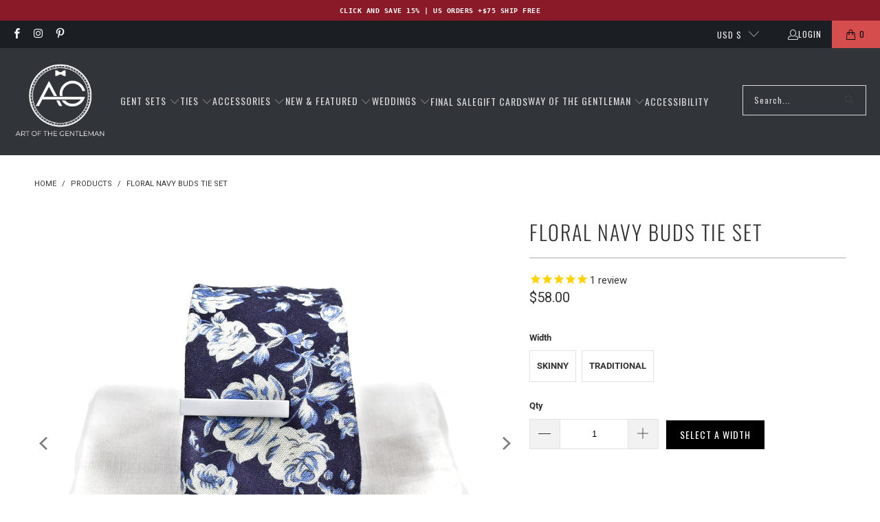

--- FILE ---
content_type: text/html; charset=utf-8
request_url: https://www.artofthegent.com/products/floral-navy-buds-tie-set
body_size: 81095
content:

















 <!DOCTYPE html>
<html class="no-js no-touch" lang="en"> <head> <!-- Google Tag Manager -->
<script>(function(w,d,s,l,i){w[l]=w[l]||[];w[l].push({'gtm.start':
new Date().getTime(),event:'gtm.js'});var f=d.getElementsByTagName(s)[0],
j=d.createElement(s),dl=l!='dataLayer'?'&l='+l:'';j.async=true;j.src=
'https://www.googletagmanager.com/gtm.js?id='+i+dl;f.parentNode.insertBefore(j,f);
})(window,document,'script','dataLayer','GTM-TV4ZTLS');</script>
<!-- End Google Tag Manager --> <script type="text/javascript">
  window.dataLayer = window.dataLayer || [];

  window.appStart = function(){
     

    window.productPageHandle = function(){
      var productName = "Floral Navy Buds Tie Set";
      var productId = "8423744209127";
      var productPrice = "58.00";
      var productBrand = "Art of The Gentleman";
      var productCollection = "Beige & Tan Suits"

      window.dataLayer.push({
        event: 'analyzify_productDetail',
        productName: productName,
        productId: productId,
        productPrice: productPrice,
        productBrand: productBrand,
        productCategory: productCollection,
      });
    };

    
    	productPageHandle()
    
  }

  appStart();
</script> <script>
    window.Store = window.Store || {};
    window.Store.id = 24719144;</script> <meta charset="utf-8"> <meta http-equiv="cleartype" content="on"> <meta name="robots" content="index,follow"> <!-- Mobile Specific Metas --> <meta name="HandheldFriendly" content="True"> <meta name="MobileOptimized" content="320"> <meta name="viewport" content="width=device-width,initial-scale=1"> <meta name="theme-color" content="#ffffff"> <title>
      Floral Navy Buds Tie Set - Art of The Gentleman</title> <meta name="description" content="Curated by your resident gentleman, each piece in the Floral Navy Buds Tie Set is carefully selected to take the guesswork out of dressing up. Gentleman sets make the perfect gift and come with compliments, guaranteed."/> <!-- Preconnect Domains --> <link rel="preconnect" href="https://fonts.shopifycdn.com" /> <link rel="preconnect" href="https://cdn.shopify.com" /> <link rel="preconnect" href="https://v.shopify.com" /> <link rel="preconnect" href="https://cdn.shopifycloud.com" /> <link rel="preconnect" href="https://monorail-edge.shopifysvc.com"> <!-- fallback for browsers that don't support preconnect --> <link rel="dns-prefetch" href="https://fonts.shopifycdn.com" /> <link rel="dns-prefetch" href="https://cdn.shopify.com" /> <link rel="dns-prefetch" href="https://v.shopify.com" /> <link rel="dns-prefetch" href="https://cdn.shopifycloud.com" /> <link rel="dns-prefetch" href="https://monorail-edge.shopifysvc.com"> <!-- Preload Assets --> <link rel="preload" href="//www.artofthegent.com/cdn/shop/t/84/assets/fancybox.css?v=19278034316635137701725692974" as="style"> <link rel="preload" href="//www.artofthegent.com/cdn/shop/t/84/assets/styles.css?v=132322027812827231741764898400" as="style"> <link rel="preload" href="//www.artofthegent.com/cdn/shop/t/84/assets/jquery.min.js?v=81049236547974671631725692974" as="script"> <link rel="preload" href="//www.artofthegent.com/cdn/shop/t/84/assets/vendors.js?v=116787145737697578771725692974" as="script"> <link rel="preload" href="//www.artofthegent.com/cdn/shop/t/84/assets/sections.js?v=138130267565356343241725693472" as="script"> <link rel="preload" href="//www.artofthegent.com/cdn/shop/t/84/assets/utilities.js?v=68769027471941400431733332494" as="script"> <link rel="preload" href="//www.artofthegent.com/cdn/shop/t/84/assets/app.js?v=54924041565478515541725692974" as="script"> <!-- Stylesheets for Turbo --> <link href="//www.artofthegent.com/cdn/shop/t/84/assets/styles.css?v=132322027812827231741764898400" rel="stylesheet" type="text/css" media="all" /> <link rel="preload" href="//www.artofthegent.com/cdn/fonts/oswald/oswald_n4.7760ed7a63e536050f64bb0607ff70ce07a480bd.woff2" as="font" type="font/woff2" crossorigin> <style>
      .container .column, .container .columns {margin-left: calc(20px / 2);margin-right: calc(20px / 2);}
      .one-whole {width: calc(100% - 20px);}@font-face {
  font-family: Roboto;
  font-weight: 400;
  font-style: normal;
  font-display: swap;
  src: url("//www.artofthegent.com/cdn/fonts/roboto/roboto_n4.2019d890f07b1852f56ce63ba45b2db45d852cba.woff2") format("woff2"),
       url("//www.artofthegent.com/cdn/fonts/roboto/roboto_n4.238690e0007583582327135619c5f7971652fa9d.woff") format("woff");
}


        @font-face {
  font-family: Roboto;
  font-weight: 700;
  font-style: normal;
  font-display: swap;
  src: url("//www.artofthegent.com/cdn/fonts/roboto/roboto_n7.f38007a10afbbde8976c4056bfe890710d51dec2.woff2") format("woff2"),
       url("//www.artofthegent.com/cdn/fonts/roboto/roboto_n7.94bfdd3e80c7be00e128703d245c207769d763f9.woff") format("woff");
}


        @font-face {
  font-family: Roboto;
  font-weight: 400;
  font-style: italic;
  font-display: swap;
  src: url("//www.artofthegent.com/cdn/fonts/roboto/roboto_i4.57ce898ccda22ee84f49e6b57ae302250655e2d4.woff2") format("woff2"),
       url("//www.artofthegent.com/cdn/fonts/roboto/roboto_i4.b21f3bd061cbcb83b824ae8c7671a82587b264bf.woff") format("woff");
}


        @font-face {
  font-family: Roboto;
  font-weight: 700;
  font-style: italic;
  font-display: swap;
  src: url("//www.artofthegent.com/cdn/fonts/roboto/roboto_i7.7ccaf9410746f2c53340607c42c43f90a9005937.woff2") format("woff2"),
       url("//www.artofthegent.com/cdn/fonts/roboto/roboto_i7.49ec21cdd7148292bffea74c62c0df6e93551516.woff") format("woff");
}


        @font-face {
  font-family: Oswald;
  font-weight: 400;
  font-style: normal;
  font-display: swap;
  src: url("//www.artofthegent.com/cdn/fonts/oswald/oswald_n4.7760ed7a63e536050f64bb0607ff70ce07a480bd.woff2") format("woff2"),
       url("//www.artofthegent.com/cdn/fonts/oswald/oswald_n4.ae5e497f60fc686568afe76e9ff1872693c533e9.woff") format("woff");
}


        @font-face {
  font-family: Oswald;
  font-weight: 700;
  font-style: normal;
  font-display: swap;
  src: url("//www.artofthegent.com/cdn/fonts/oswald/oswald_n7.b3ba3d6f1b341d51018e3cfba146932b55221727.woff2") format("woff2"),
       url("//www.artofthegent.com/cdn/fonts/oswald/oswald_n7.6cec6bed2bb070310ad90e19ea7a56b65fd83c0b.woff") format("woff");
}


        

        

        @font-face {
  font-family: Oswald;
  font-weight: 300;
  font-style: normal;
  font-display: swap;
  src: url("//www.artofthegent.com/cdn/fonts/oswald/oswald_n3.5e1367501ca69370d84b28bb3e29485e5178d388.woff2") format("woff2"),
       url("//www.artofthegent.com/cdn/fonts/oswald/oswald_n3.cfa18f7353e13af9f0069f6d616bed3d258993d6.woff") format("woff");
}


        @font-face {
  font-family: Oswald;
  font-weight: 400;
  font-style: normal;
  font-display: swap;
  src: url("//www.artofthegent.com/cdn/fonts/oswald/oswald_n4.7760ed7a63e536050f64bb0607ff70ce07a480bd.woff2") format("woff2"),
       url("//www.artofthegent.com/cdn/fonts/oswald/oswald_n4.ae5e497f60fc686568afe76e9ff1872693c533e9.woff") format("woff");
}


        

        

        @font-face {
  font-family: Oswald;
  font-weight: 400;
  font-style: normal;
  font-display: swap;
  src: url("//www.artofthegent.com/cdn/fonts/oswald/oswald_n4.7760ed7a63e536050f64bb0607ff70ce07a480bd.woff2") format("woff2"),
       url("//www.artofthegent.com/cdn/fonts/oswald/oswald_n4.ae5e497f60fc686568afe76e9ff1872693c533e9.woff") format("woff");
}


        @font-face {
  font-family: Oswald;
  font-weight: 700;
  font-style: normal;
  font-display: swap;
  src: url("//www.artofthegent.com/cdn/fonts/oswald/oswald_n7.b3ba3d6f1b341d51018e3cfba146932b55221727.woff2") format("woff2"),
       url("//www.artofthegent.com/cdn/fonts/oswald/oswald_n7.6cec6bed2bb070310ad90e19ea7a56b65fd83c0b.woff") format("woff");
}


        

        

        @font-face {
  font-family: Oswald;
  font-weight: 200;
  font-style: normal;
  font-display: swap;
  src: url("//www.artofthegent.com/cdn/fonts/oswald/oswald_n2.14ca1553c4d858b47dc9f36522250cf755cb3776.woff2") format("woff2"),
       url("//www.artofthegent.com/cdn/fonts/oswald/oswald_n2.ff416699c1319d2cac083dbc80a6e345193c85fc.woff") format("woff");
}


        

        @font-face {
  font-family: Oswald;
  font-weight: 300;
  font-style: normal;
  font-display: swap;
  src: url("//www.artofthegent.com/cdn/fonts/oswald/oswald_n3.5e1367501ca69370d84b28bb3e29485e5178d388.woff2") format("woff2"),
       url("//www.artofthegent.com/cdn/fonts/oswald/oswald_n3.cfa18f7353e13af9f0069f6d616bed3d258993d6.woff") format("woff");
}


        @font-face {
  font-family: Oswald;
  font-weight: 400;
  font-style: normal;
  font-display: swap;
  src: url("//www.artofthegent.com/cdn/fonts/oswald/oswald_n4.7760ed7a63e536050f64bb0607ff70ce07a480bd.woff2") format("woff2"),
       url("//www.artofthegent.com/cdn/fonts/oswald/oswald_n4.ae5e497f60fc686568afe76e9ff1872693c533e9.woff") format("woff");
}


        

        

        @font-face {
  font-family: Oswald;
  font-weight: 300;
  font-style: normal;
  font-display: swap;
  src: url("//www.artofthegent.com/cdn/fonts/oswald/oswald_n3.5e1367501ca69370d84b28bb3e29485e5178d388.woff2") format("woff2"),
       url("//www.artofthegent.com/cdn/fonts/oswald/oswald_n3.cfa18f7353e13af9f0069f6d616bed3d258993d6.woff") format("woff");
}


        @font-face {
  font-family: Oswald;
  font-weight: 400;
  font-style: normal;
  font-display: swap;
  src: url("//www.artofthegent.com/cdn/fonts/oswald/oswald_n4.7760ed7a63e536050f64bb0607ff70ce07a480bd.woff2") format("woff2"),
       url("//www.artofthegent.com/cdn/fonts/oswald/oswald_n4.ae5e497f60fc686568afe76e9ff1872693c533e9.woff") format("woff");
}


        

        

@font-face {
        font-family: "turbo";
        src: url(//www.artofthegent.com/cdn/shop/t/84/assets/turbo.eot?v=8031775066987996871725692974);
        src: url(//www.artofthegent.com/cdn/shop/t/84/assets/turbo.eot?v=8031775066987996871725692974) format("embedded-opentype"), url(//www.artofthegent.com/cdn/shop/t/84/assets/turbo.woff?v=120982821278190993901725692974) format("woff"), url(//www.artofthegent.com/cdn/shop/t/84/assets/turbo.ttf?v=40378865674909127311725692974) format("truetype"), url(//www.artofthegent.com/cdn/shop/t/84/assets/turbo.svg?v=112470159262165616401725692974) format("svg");
        font-weight: normal;
        font-style: normal;
        font-display: swap;
      }
      [class^=icon-]:before,
      [class*=" icon-"]:before {
        font-family: "turbo";
        font-style: normal;
        font-weight: normal;
        speak: none;
        display: inline-block;
        text-decoration: inherit;
        width: 1em;
        margin-right: 0.2em;
        text-align: center;
        font-variant: normal;
        text-transform: none;
        line-height: 1em;
        margin-left: 0.15em;
      }</style> <style>
      @media only screen and (max-width: 798px) { .mobile_nav-fixed--true.promo-banner--show .section-wrapper { display: block; margin-top: 70px; } }

      header#header { min-height: 70px; }
      .promo-banner__content { font-family: monospace; font-size: 10px !important; letter-spacing: 0.5px; }
      .stamped-container {height: 100vh;overflow-y: scroll;}
      body {padding-bottom: 0px !important;}
      
      :root { --boostsd-general-page-width-desktop: 1216px; }
      .container {position: relative;margin: 0 auto;display: flex;flex-wrap: wrap;}
      .boost-sd__filter-block { border: 0px solid #333; min-height: 100vh;}
      #preview-bar-iframe { display: none; }
      
      .section-wrapper {
        z-index: 1;
        position: relative;
        background: #ffffff;
      }
      /* footer.footer {
        position: fixed;
        left: 0;
        right: 0;
        bottom: 0;
        height: 551px;
        overflow-y: auto;
      } */


      body:has(.boost-sd__pagination-infinite-scroll-container-target) .shopify-section--footer { opacity: 0; visibility: hidden; }

      .shopify-section--footer {
        visibility: visible;
        opacity: 1;
        transition: opacity 500ms ease-in;
        transition-delay: 1s;
      }</style> <script>
      window.lazySizesConfig = window.lazySizesConfig || {};

      lazySizesConfig.expand = 300;
      lazySizesConfig.loadHidden = false;

      /*! lazysizes - v5.2.2 - bgset plugin */
      !function(e,t){var a=function(){t(e.lazySizes),e.removeEventListener("lazyunveilread",a,!0)};t=t.bind(null,e,e.document),"object"==typeof module&&module.exports?t(require("lazysizes")):"function"==typeof define&&define.amd?define(["lazysizes"],t):e.lazySizes?a():e.addEventListener("lazyunveilread",a,!0)}(window,function(e,z,g){"use strict";var c,y,b,f,i,s,n,v,m;e.addEventListener&&(c=g.cfg,y=/\s+/g,b=/\s*\|\s+|\s+\|\s*/g,f=/^(.+?)(?:\s+\[\s*(.+?)\s*\])(?:\s+\[\s*(.+?)\s*\])?$/,i=/^\s*\(*\s*type\s*:\s*(.+?)\s*\)*\s*$/,s=/\(|\)|'/,n={contain:1,cover:1},v=function(e,t){var a;t&&((a=t.match(i))&&a[1]?e.setAttribute("type",a[1]):e.setAttribute("media",c.customMedia[t]||t))},m=function(e){var t,a,i,r;e.target._lazybgset&&(a=(t=e.target)._lazybgset,(i=t.currentSrc||t.src)&&((r=g.fire(a,"bgsetproxy",{src:i,useSrc:s.test(i)?JSON.stringify(i):i})).defaultPrevented||(a.style.backgroundImage="url("+r.detail.useSrc+")")),t._lazybgsetLoading&&(g.fire(a,"_lazyloaded",{},!1,!0),delete t._lazybgsetLoading))},addEventListener("lazybeforeunveil",function(e){var t,a,i,r,s,n,l,d,o,u;!e.defaultPrevented&&(t=e.target.getAttribute("data-bgset"))&&(o=e.target,(u=z.createElement("img")).alt="",u._lazybgsetLoading=!0,e.detail.firesLoad=!0,a=t,i=o,r=u,s=z.createElement("picture"),n=i.getAttribute(c.sizesAttr),l=i.getAttribute("data-ratio"),d=i.getAttribute("data-optimumx"),i._lazybgset&&i._lazybgset.parentNode==i&&i.removeChild(i._lazybgset),Object.defineProperty(r,"_lazybgset",{value:i,writable:!0}),Object.defineProperty(i,"_lazybgset",{value:s,writable:!0}),a=a.replace(y," ").split(b),s.style.display="none",r.className=c.lazyClass,1!=a.length||n||(n="auto"),a.forEach(function(e){var t,a=z.createElement("source");n&&"auto"!=n&&a.setAttribute("sizes",n),(t=e.match(f))?(a.setAttribute(c.srcsetAttr,t[1]),v(a,t[2]),v(a,t[3])):a.setAttribute(c.srcsetAttr,e),s.appendChild(a)}),n&&(r.setAttribute(c.sizesAttr,n),i.removeAttribute(c.sizesAttr),i.removeAttribute("sizes")),d&&r.setAttribute("data-optimumx",d),l&&r.setAttribute("data-ratio",l),s.appendChild(r),i.appendChild(s),setTimeout(function(){g.loader.unveil(u),g.rAF(function(){g.fire(u,"_lazyloaded",{},!0,!0),u.complete&&m({target:u})})}))}),z.addEventListener("load",m,!0),e.addEventListener("lazybeforesizes",function(e){var t,a,i,r;e.detail.instance==g&&e.target._lazybgset&&e.detail.dataAttr&&(t=e.target._lazybgset,i=t,r=(getComputedStyle(i)||{getPropertyValue:function(){}}).getPropertyValue("background-size"),!n[r]&&n[i.style.backgroundSize]&&(r=i.style.backgroundSize),n[a=r]&&(e.target._lazysizesParentFit=a,g.rAF(function(){e.target.setAttribute("data-parent-fit",a),e.target._lazysizesParentFit&&delete e.target._lazysizesParentFit})))},!0),z.documentElement.addEventListener("lazybeforesizes",function(e){var t,a;!e.defaultPrevented&&e.target._lazybgset&&e.detail.instance==g&&(e.detail.width=(t=e.target._lazybgset,a=g.gW(t,t.parentNode),(!t._lazysizesWidth||a>t._lazysizesWidth)&&(t._lazysizesWidth=a),t._lazysizesWidth))}))});

      /*! lazysizes - v5.2.2 */
      !function(e){var t=function(u,D,f){"use strict";var k,H;if(function(){var e;var t={lazyClass:"lazyload",loadedClass:"lazyloaded",loadingClass:"lazyloading",preloadClass:"lazypreload",errorClass:"lazyerror",autosizesClass:"lazyautosizes",srcAttr:"data-src",srcsetAttr:"data-srcset",sizesAttr:"data-sizes",minSize:40,customMedia:{},init:true,expFactor:1.5,hFac:.8,loadMode:2,loadHidden:true,ricTimeout:0,throttleDelay:125};H=u.lazySizesConfig||u.lazysizesConfig||{};for(e in t){if(!(e in H)){H[e]=t[e]}}}(),!D||!D.getElementsByClassName){return{init:function(){},cfg:H,noSupport:true}}var O=D.documentElement,a=u.HTMLPictureElement,P="addEventListener",$="getAttribute",q=u[P].bind(u),I=u.setTimeout,U=u.requestAnimationFrame||I,l=u.requestIdleCallback,j=/^picture$/i,r=["load","error","lazyincluded","_lazyloaded"],i={},G=Array.prototype.forEach,J=function(e,t){if(!i[t]){i[t]=new RegExp("(\\s|^)"+t+"(\\s|$)")}return i[t].test(e[$]("class")||"")&&i[t]},K=function(e,t){if(!J(e,t)){e.setAttribute("class",(e[$]("class")||"").trim()+" "+t)}},Q=function(e,t){var i;if(i=J(e,t)){e.setAttribute("class",(e[$]("class")||"").replace(i," "))}},V=function(t,i,e){var a=e?P:"removeEventListener";if(e){V(t,i)}r.forEach(function(e){t[a](e,i)})},X=function(e,t,i,a,r){var n=D.createEvent("Event");if(!i){i={}}i.instance=k;n.initEvent(t,!a,!r);n.detail=i;e.dispatchEvent(n);return n},Y=function(e,t){var i;if(!a&&(i=u.picturefill||H.pf)){if(t&&t.src&&!e[$]("srcset")){e.setAttribute("srcset",t.src)}i({reevaluate:true,elements:[e]})}else if(t&&t.src){e.src=t.src}},Z=function(e,t){return(getComputedStyle(e,null)||{})[t]},s=function(e,t,i){i=i||e.offsetWidth;while(i<H.minSize&&t&&!e._lazysizesWidth){i=t.offsetWidth;t=t.parentNode}return i},ee=function(){var i,a;var t=[];var r=[];var n=t;var s=function(){var e=n;n=t.length?r:t;i=true;a=false;while(e.length){e.shift()()}i=false};var e=function(e,t){if(i&&!t){e.apply(this,arguments)}else{n.push(e);if(!a){a=true;(D.hidden?I:U)(s)}}};e._lsFlush=s;return e}(),te=function(i,e){return e?function(){ee(i)}:function(){var e=this;var t=arguments;ee(function(){i.apply(e,t)})}},ie=function(e){var i;var a=0;var r=H.throttleDelay;var n=H.ricTimeout;var t=function(){i=false;a=f.now();e()};var s=l&&n>49?function(){l(t,{timeout:n});if(n!==H.ricTimeout){n=H.ricTimeout}}:te(function(){I(t)},true);return function(e){var t;if(e=e===true){n=33}if(i){return}i=true;t=r-(f.now()-a);if(t<0){t=0}if(e||t<9){s()}else{I(s,t)}}},ae=function(e){var t,i;var a=99;var r=function(){t=null;e()};var n=function(){var e=f.now()-i;if(e<a){I(n,a-e)}else{(l||r)(r)}};return function(){i=f.now();if(!t){t=I(n,a)}}},e=function(){var v,m,c,h,e;var y,z,g,p,C,b,A;var n=/^img$/i;var d=/^iframe$/i;var E="onscroll"in u&&!/(gle|ing)bot/.test(navigator.userAgent);var _=0;var w=0;var N=0;var M=-1;var x=function(e){N--;if(!e||N<0||!e.target){N=0}};var W=function(e){if(A==null){A=Z(D.body,"visibility")=="hidden"}return A||!(Z(e.parentNode,"visibility")=="hidden"&&Z(e,"visibility")=="hidden")};var S=function(e,t){var i;var a=e;var r=W(e);g-=t;b+=t;p-=t;C+=t;while(r&&(a=a.offsetParent)&&a!=D.body&&a!=O){r=(Z(a,"opacity")||1)>0;if(r&&Z(a,"overflow")!="visible"){i=a.getBoundingClientRect();r=C>i.left&&p<i.right&&b>i.top-1&&g<i.bottom+1}}return r};var t=function(){var e,t,i,a,r,n,s,l,o,u,f,c;var d=k.elements;if((h=H.loadMode)&&N<8&&(e=d.length)){t=0;M++;for(;t<e;t++){if(!d[t]||d[t]._lazyRace){continue}if(!E||k.prematureUnveil&&k.prematureUnveil(d[t])){R(d[t]);continue}if(!(l=d[t][$]("data-expand"))||!(n=l*1)){n=w}if(!u){u=!H.expand||H.expand<1?O.clientHeight>500&&O.clientWidth>500?500:370:H.expand;k._defEx=u;f=u*H.expFactor;c=H.hFac;A=null;if(w<f&&N<1&&M>2&&h>2&&!D.hidden){w=f;M=0}else if(h>1&&M>1&&N<6){w=u}else{w=_}}if(o!==n){y=innerWidth+n*c;z=innerHeight+n;s=n*-1;o=n}i=d[t].getBoundingClientRect();if((b=i.bottom)>=s&&(g=i.top)<=z&&(C=i.right)>=s*c&&(p=i.left)<=y&&(b||C||p||g)&&(H.loadHidden||W(d[t]))&&(m&&N<3&&!l&&(h<3||M<4)||S(d[t],n))){R(d[t]);r=true;if(N>9){break}}else if(!r&&m&&!a&&N<4&&M<4&&h>2&&(v[0]||H.preloadAfterLoad)&&(v[0]||!l&&(b||C||p||g||d[t][$](H.sizesAttr)!="auto"))){a=v[0]||d[t]}}if(a&&!r){R(a)}}};var i=ie(t);var B=function(e){var t=e.target;if(t._lazyCache){delete t._lazyCache;return}x(e);K(t,H.loadedClass);Q(t,H.loadingClass);V(t,L);X(t,"lazyloaded")};var a=te(B);var L=function(e){a({target:e.target})};var T=function(t,i){try{t.contentWindow.location.replace(i)}catch(e){t.src=i}};var F=function(e){var t;var i=e[$](H.srcsetAttr);if(t=H.customMedia[e[$]("data-media")||e[$]("media")]){e.setAttribute("media",t)}if(i){e.setAttribute("srcset",i)}};var s=te(function(t,e,i,a,r){var n,s,l,o,u,f;if(!(u=X(t,"lazybeforeunveil",e)).defaultPrevented){if(a){if(i){K(t,H.autosizesClass)}else{t.setAttribute("sizes",a)}}s=t[$](H.srcsetAttr);n=t[$](H.srcAttr);if(r){l=t.parentNode;o=l&&j.test(l.nodeName||"")}f=e.firesLoad||"src"in t&&(s||n||o);u={target:t};K(t,H.loadingClass);if(f){clearTimeout(c);c=I(x,2500);V(t,L,true)}if(o){G.call(l.getElementsByTagName("source"),F)}if(s){t.setAttribute("srcset",s)}else if(n&&!o){if(d.test(t.nodeName)){T(t,n)}else{t.src=n}}if(r&&(s||o)){Y(t,{src:n})}}if(t._lazyRace){delete t._lazyRace}Q(t,H.lazyClass);ee(function(){var e=t.complete&&t.naturalWidth>1;if(!f||e){if(e){K(t,"ls-is-cached")}B(u);t._lazyCache=true;I(function(){if("_lazyCache"in t){delete t._lazyCache}},9)}if(t.loading=="lazy"){N--}},true)});var R=function(e){if(e._lazyRace){return}var t;var i=n.test(e.nodeName);var a=i&&(e[$](H.sizesAttr)||e[$]("sizes"));var r=a=="auto";if((r||!m)&&i&&(e[$]("src")||e.srcset)&&!e.complete&&!J(e,H.errorClass)&&J(e,H.lazyClass)){return}t=X(e,"lazyunveilread").detail;if(r){re.updateElem(e,true,e.offsetWidth)}e._lazyRace=true;N++;s(e,t,r,a,i)};var r=ae(function(){H.loadMode=3;i()});var l=function(){if(H.loadMode==3){H.loadMode=2}r()};var o=function(){if(m){return}if(f.now()-e<999){I(o,999);return}m=true;H.loadMode=3;i();q("scroll",l,true)};return{_:function(){e=f.now();k.elements=D.getElementsByClassName(H.lazyClass);v=D.getElementsByClassName(H.lazyClass+" "+H.preloadClass);q("scroll",i,true);q("resize",i,true);q("pageshow",function(e){if(e.persisted){var t=D.querySelectorAll("."+H.loadingClass);if(t.length&&t.forEach){U(function(){t.forEach(function(e){if(e.complete){R(e)}})})}}});if(u.MutationObserver){new MutationObserver(i).observe(O,{childList:true,subtree:true,attributes:true})}else{O[P]("DOMNodeInserted",i,true);O[P]("DOMAttrModified",i,true);setInterval(i,999)}q("hashchange",i,true);["focus","mouseover","click","load","transitionend","animationend"].forEach(function(e){D[P](e,i,true)});if(/d$|^c/.test(D.readyState)){o()}else{q("load",o);D[P]("DOMContentLoaded",i);I(o,2e4)}if(k.elements.length){t();ee._lsFlush()}else{i()}},checkElems:i,unveil:R,_aLSL:l}}(),re=function(){var i;var n=te(function(e,t,i,a){var r,n,s;e._lazysizesWidth=a;a+="px";e.setAttribute("sizes",a);if(j.test(t.nodeName||"")){r=t.getElementsByTagName("source");for(n=0,s=r.length;n<s;n++){r[n].setAttribute("sizes",a)}}if(!i.detail.dataAttr){Y(e,i.detail)}});var a=function(e,t,i){var a;var r=e.parentNode;if(r){i=s(e,r,i);a=X(e,"lazybeforesizes",{width:i,dataAttr:!!t});if(!a.defaultPrevented){i=a.detail.width;if(i&&i!==e._lazysizesWidth){n(e,r,a,i)}}}};var e=function(){var e;var t=i.length;if(t){e=0;for(;e<t;e++){a(i[e])}}};var t=ae(e);return{_:function(){i=D.getElementsByClassName(H.autosizesClass);q("resize",t)},checkElems:t,updateElem:a}}(),t=function(){if(!t.i&&D.getElementsByClassName){t.i=true;re._();e._()}};return I(function(){H.init&&t()}),k={cfg:H,autoSizer:re,loader:e,init:t,uP:Y,aC:K,rC:Q,hC:J,fire:X,gW:s,rAF:ee}}(e,e.document,Date);e.lazySizes=t,"object"==typeof module&&module.exports&&(module.exports=t)}("undefined"!=typeof window?window:{});</script> <!-- Icons --> <link rel="shortcut icon" type="image/x-icon" href="//www.artofthegent.com/cdn/shop/files/Logo_AG_Favicon_180x180.png?v=1626027978"> <link rel="apple-touch-icon" href="//www.artofthegent.com/cdn/shop/files/Logo_AG_Favicon_180x180.png?v=1626027978"/> <link rel="apple-touch-icon" sizes="57x57" href="//www.artofthegent.com/cdn/shop/files/Logo_AG_Favicon_57x57.png?v=1626027978"/> <link rel="apple-touch-icon" sizes="60x60" href="//www.artofthegent.com/cdn/shop/files/Logo_AG_Favicon_60x60.png?v=1626027978"/> <link rel="apple-touch-icon" sizes="72x72" href="//www.artofthegent.com/cdn/shop/files/Logo_AG_Favicon_72x72.png?v=1626027978"/> <link rel="apple-touch-icon" sizes="76x76" href="//www.artofthegent.com/cdn/shop/files/Logo_AG_Favicon_76x76.png?v=1626027978"/> <link rel="apple-touch-icon" sizes="114x114" href="//www.artofthegent.com/cdn/shop/files/Logo_AG_Favicon_114x114.png?v=1626027978"/> <link rel="apple-touch-icon" sizes="180x180" href="//www.artofthegent.com/cdn/shop/files/Logo_AG_Favicon_180x180.png?v=1626027978"/> <link rel="apple-touch-icon" sizes="228x228" href="//www.artofthegent.com/cdn/shop/files/Logo_AG_Favicon_228x228.png?v=1626027978"/> <link rel="canonical" href="https://www.artofthegent.com/products/floral-navy-buds-tie-set"/> <script src="//www.artofthegent.com/cdn/shop/t/84/assets/jquery.min.js?v=81049236547974671631725692974" ></script> <script src="//www.artofthegent.com/cdn/shop/t/84/assets/currencies.js?v=1648699478663843391725692974" defer></script> <script>
      window.PXUTheme = window.PXUTheme || {};
      window.PXUTheme.version = '9.0.0';
      window.PXUTheme.name = 'Turbo';</script>
    


    
<template id="price-ui"><span class="price " data-price></span><span class="compare-at-price" data-compare-at-price></span><span class="unit-pricing" data-unit-pricing></span></template> <template id="price-ui-badge"><div class="price-ui-badge__sticker price-ui-badge__sticker--"> <span class="price-ui-badge__sticker-text" data-badge></span></div></template> <template id="price-ui__price"><span class="money" data-price></span></template> <template id="price-ui__price-range"><span class="price-min" data-price-min><span class="money" data-price></span></span> - <span class="price-max" data-price-max><span class="money" data-price></span></span></template> <template id="price-ui__unit-pricing"><span class="unit-quantity" data-unit-quantity></span> | <span class="unit-price" data-unit-price><span class="money" data-price></span></span> / <span class="unit-measurement" data-unit-measurement></span></template> <template id="price-ui-badge__percent-savings-range">Save up to <span data-price-percent></span>%</template> <template id="price-ui-badge__percent-savings">Save <span data-price-percent></span>%</template> <template id="price-ui-badge__price-savings-range">Save up to <span class="money" data-price></span></template> <template id="price-ui-badge__price-savings">Save <span class="money" data-price></span></template> <template id="price-ui-badge__on-sale">Sale</template> <template id="price-ui-badge__sold-out">Sold out</template> <template id="price-ui-badge__in-stock">In stock</template> <script>
      
window.PXUTheme = window.PXUTheme || {};


window.PXUTheme.theme_settings = {};
window.PXUTheme.currency = {};
window.PXUTheme.routes = window.PXUTheme.routes || {};


window.PXUTheme.theme_settings.display_tos_checkbox = false;
window.PXUTheme.theme_settings.go_to_checkout = true;
window.PXUTheme.theme_settings.cart_action = "redirect_cart";
window.PXUTheme.theme_settings.cart_shipping_calculator = false;


window.PXUTheme.theme_settings.collection_swatches = false;
window.PXUTheme.theme_settings.collection_secondary_image = true;


window.PXUTheme.currency.show_multiple_currencies = false;
window.PXUTheme.currency.shop_currency = "USD";
window.PXUTheme.currency.default_currency = "USD";
window.PXUTheme.currency.display_format = "money_format";
window.PXUTheme.currency.money_format = "${{amount}}";
window.PXUTheme.currency.money_format_no_currency = "${{amount}}";
window.PXUTheme.currency.money_format_currency = "${{amount}} USD";
window.PXUTheme.currency.native_multi_currency = true;
window.PXUTheme.currency.iso_code = "USD";
window.PXUTheme.currency.symbol = "$";


window.PXUTheme.theme_settings.display_inventory_left = true;
window.PXUTheme.theme_settings.inventory_threshold = 1;
window.PXUTheme.theme_settings.limit_quantity = true;


window.PXUTheme.theme_settings.menu_position = null;


window.PXUTheme.theme_settings.newsletter_popup = false;
window.PXUTheme.theme_settings.newsletter_popup_days = "14";
window.PXUTheme.theme_settings.newsletter_popup_mobile = false;
window.PXUTheme.theme_settings.newsletter_popup_seconds = 0;


window.PXUTheme.theme_settings.pagination_type = "load_more";


window.PXUTheme.theme_settings.enable_shopify_collection_badges = false;
window.PXUTheme.theme_settings.quick_shop_thumbnail_position = null;
window.PXUTheme.theme_settings.product_form_style = "radio";
window.PXUTheme.theme_settings.sale_banner_enabled = true;
window.PXUTheme.theme_settings.display_savings = false;
window.PXUTheme.theme_settings.display_sold_out_price = false;
window.PXUTheme.theme_settings.free_text = "Free";
window.PXUTheme.theme_settings.video_looping = null;
window.PXUTheme.theme_settings.quick_shop_style = "popup";
window.PXUTheme.theme_settings.hover_enabled = false;


window.PXUTheme.routes.cart_url = "/cart";
window.PXUTheme.routes.root_url = "/";
window.PXUTheme.routes.search_url = "/search";
window.PXUTheme.routes.all_products_collection_url = "/collections/all";
window.PXUTheme.routes.product_recommendations_url = "/recommendations/products";
window.PXUTheme.routes.predictive_search_url = "/search/suggest";


window.PXUTheme.theme_settings.image_loading_style = "appear";


window.PXUTheme.theme_settings.enable_autocomplete = true;


window.PXUTheme.theme_settings.page_dots_enabled = false;
window.PXUTheme.theme_settings.slideshow_arrow_size = "regular";


window.PXUTheme.theme_settings.quick_shop_enabled = false;


window.PXUTheme.translation = {};


window.PXUTheme.translation.agree_to_terms_warning = "You must agree with the terms and conditions to checkout.";
window.PXUTheme.translation.one_item_left = "item left";
window.PXUTheme.translation.items_left_text = "items left";
window.PXUTheme.translation.cart_savings_text = "Total Savings";
window.PXUTheme.translation.cart_discount_text = "Discount";
window.PXUTheme.translation.cart_subtotal_text = "Subtotal";
window.PXUTheme.translation.cart_remove_text = "Remove";
window.PXUTheme.translation.cart_free_text = "Free";


window.PXUTheme.translation.newsletter_success_text = "Thank you for joining our mailing list!";


window.PXUTheme.translation.notify_email = "Enter your email address...";
window.PXUTheme.translation.notify_email_value = "Translation missing: en.contact.fields.email";
window.PXUTheme.translation.notify_email_send = "Send";
window.PXUTheme.translation.notify_message_first = "Please notify me when ";
window.PXUTheme.translation.notify_message_last = " becomes available - ";
window.PXUTheme.translation.notify_success_text = "Thanks! We will notify you when this product becomes available!";


window.PXUTheme.translation.add_to_cart = "Add to Cart";
window.PXUTheme.translation.coming_soon_text = "Coming Soon";
window.PXUTheme.translation.sold_out_text = "Sold Out";
window.PXUTheme.translation.sale_text = "Sale";
window.PXUTheme.translation.savings_text = "You Save";
window.PXUTheme.translation.from_text = "from";
window.PXUTheme.translation.new_text = "New";
window.PXUTheme.translation.pre_order_text = "Pre-Order";
window.PXUTheme.translation.unavailable_text = "Unavailable";


window.PXUTheme.translation.all_results = "View all results";
window.PXUTheme.translation.no_results = "Sorry, no results!";


window.PXUTheme.media_queries = {};
window.PXUTheme.media_queries.small = window.matchMedia( "(max-width: 480px)" );
window.PXUTheme.media_queries.medium = window.matchMedia( "(max-width: 798px)" );
window.PXUTheme.media_queries.large = window.matchMedia( "(min-width: 799px)" );
window.PXUTheme.media_queries.larger = window.matchMedia( "(min-width: 960px)" );
window.PXUTheme.media_queries.xlarge = window.matchMedia( "(min-width: 1200px)" );
window.PXUTheme.media_queries.ie10 = window.matchMedia( "all and (-ms-high-contrast: none), (-ms-high-contrast: active)" );
window.PXUTheme.media_queries.tablet = window.matchMedia( "only screen and (min-width: 799px) and (max-width: 1024px)" );
window.PXUTheme.media_queries.mobile_and_tablet = window.matchMedia( "(max-width: 1024px)" );</script> <script src="//www.artofthegent.com/cdn/shop/t/84/assets/vendors.js?v=116787145737697578771725692974" defer></script> <script src="//www.artofthegent.com/cdn/shop/t/84/assets/sections.js?v=138130267565356343241725693472" defer></script> <script src="//www.artofthegent.com/cdn/shop/t/84/assets/utilities.js?v=68769027471941400431733332494" defer></script> <script src="//www.artofthegent.com/cdn/shop/t/84/assets/app.js?v=54924041565478515541725692974" defer></script> <script src="//www.artofthegent.com/cdn/shop/t/84/assets/abz_designer.js?v=145357762327120078991725692974" defer></script> <script></script> <script>
  const boostSDAssetFileURL = "\/\/www.artofthegent.com\/cdn\/shop\/t\/84\/assets\/boost_sd_assets_file_url.gif?v=19065";
  window.boostSDAssetFileURL = boostSDAssetFileURL;

  if (window.boostSDAppConfig) {
    window.boostSDAppConfig.generalSettings.custom_js_asset_url = "//www.artofthegent.com/cdn/shop/t/84/assets/boost-sd-custom.js?v=160962118398746674481725692974";
    window.boostSDAppConfig.generalSettings.custom_css_asset_url = "//www.artofthegent.com/cdn/shop/t/84/assets/boost-sd-custom.css?v=175617820868399677901725692974";
  }

  
</script> <script>window.performance && window.performance.mark && window.performance.mark('shopify.content_for_header.start');</script><meta name="google-site-verification" content="GzkjiucZYRnH4RjfPVX0PxdmcWDxp07GUVmrtrdmV-M">
<meta id="shopify-digital-wallet" name="shopify-digital-wallet" content="/24719144/digital_wallets/dialog">
<meta name="shopify-checkout-api-token" content="0dc8dfd837514358cc8e4d9907ff9646">
<meta id="in-context-paypal-metadata" data-shop-id="24719144" data-venmo-supported="false" data-environment="production" data-locale="en_US" data-paypal-v4="true" data-currency="USD">
<link rel="alternate" type="application/json+oembed" href="https://www.artofthegent.com/products/floral-navy-buds-tie-set.oembed">
<script async="async" src="/checkouts/internal/preloads.js?locale=en-US"></script>
<link rel="preconnect" href="https://shop.app" crossorigin="anonymous">
<script async="async" src="https://shop.app/checkouts/internal/preloads.js?locale=en-US&shop_id=24719144" crossorigin="anonymous"></script>
<script id="apple-pay-shop-capabilities" type="application/json">{"shopId":24719144,"countryCode":"US","currencyCode":"USD","merchantCapabilities":["supports3DS"],"merchantId":"gid:\/\/shopify\/Shop\/24719144","merchantName":"Art of The Gentleman","requiredBillingContactFields":["postalAddress","email"],"requiredShippingContactFields":["postalAddress","email"],"shippingType":"shipping","supportedNetworks":["visa","masterCard","amex","discover","elo","jcb"],"total":{"type":"pending","label":"Art of The Gentleman","amount":"1.00"},"shopifyPaymentsEnabled":true,"supportsSubscriptions":true}</script>
<script id="shopify-features" type="application/json">{"accessToken":"0dc8dfd837514358cc8e4d9907ff9646","betas":["rich-media-storefront-analytics"],"domain":"www.artofthegent.com","predictiveSearch":true,"shopId":24719144,"locale":"en"}</script>
<script>var Shopify = Shopify || {};
Shopify.shop = "art-of-the-gentleman.myshopify.com";
Shopify.locale = "en";
Shopify.currency = {"active":"USD","rate":"1.0"};
Shopify.country = "US";
Shopify.theme = {"name":"Turbo - Default - 216 a11y [superspeed]","id":142833844455,"schema_name":"Turbo","schema_version":"9.0.0","theme_store_id":null,"role":"main"};
Shopify.theme.handle = "null";
Shopify.theme.style = {"id":null,"handle":null};
Shopify.cdnHost = "www.artofthegent.com/cdn";
Shopify.routes = Shopify.routes || {};
Shopify.routes.root = "/";</script>
<script type="module">!function(o){(o.Shopify=o.Shopify||{}).modules=!0}(window);</script>
<script>!function(o){function n(){var o=[];function n(){o.push(Array.prototype.slice.apply(arguments))}return n.q=o,n}var t=o.Shopify=o.Shopify||{};t.loadFeatures=n(),t.autoloadFeatures=n()}(window);</script>
<script>
  window.ShopifyPay = window.ShopifyPay || {};
  window.ShopifyPay.apiHost = "shop.app\/pay";
  window.ShopifyPay.redirectState = null;
</script>
<script id="shop-js-analytics" type="application/json">{"pageType":"product"}</script>
<script defer="defer" async type="module" src="//www.artofthegent.com/cdn/shopifycloud/shop-js/modules/v2/client.init-shop-cart-sync_BT-GjEfc.en.esm.js"></script>
<script defer="defer" async type="module" src="//www.artofthegent.com/cdn/shopifycloud/shop-js/modules/v2/chunk.common_D58fp_Oc.esm.js"></script>
<script defer="defer" async type="module" src="//www.artofthegent.com/cdn/shopifycloud/shop-js/modules/v2/chunk.modal_xMitdFEc.esm.js"></script>
<script type="module">
  await import("//www.artofthegent.com/cdn/shopifycloud/shop-js/modules/v2/client.init-shop-cart-sync_BT-GjEfc.en.esm.js");
await import("//www.artofthegent.com/cdn/shopifycloud/shop-js/modules/v2/chunk.common_D58fp_Oc.esm.js");
await import("//www.artofthegent.com/cdn/shopifycloud/shop-js/modules/v2/chunk.modal_xMitdFEc.esm.js");

  window.Shopify.SignInWithShop?.initShopCartSync?.({"fedCMEnabled":true,"windoidEnabled":true});

</script>
<script defer="defer" async type="module" src="//www.artofthegent.com/cdn/shopifycloud/shop-js/modules/v2/client.payment-terms_Ci9AEqFq.en.esm.js"></script>
<script defer="defer" async type="module" src="//www.artofthegent.com/cdn/shopifycloud/shop-js/modules/v2/chunk.common_D58fp_Oc.esm.js"></script>
<script defer="defer" async type="module" src="//www.artofthegent.com/cdn/shopifycloud/shop-js/modules/v2/chunk.modal_xMitdFEc.esm.js"></script>
<script type="module">
  await import("//www.artofthegent.com/cdn/shopifycloud/shop-js/modules/v2/client.payment-terms_Ci9AEqFq.en.esm.js");
await import("//www.artofthegent.com/cdn/shopifycloud/shop-js/modules/v2/chunk.common_D58fp_Oc.esm.js");
await import("//www.artofthegent.com/cdn/shopifycloud/shop-js/modules/v2/chunk.modal_xMitdFEc.esm.js");

  
</script>
<script>
  window.Shopify = window.Shopify || {};
  if (!window.Shopify.featureAssets) window.Shopify.featureAssets = {};
  window.Shopify.featureAssets['shop-js'] = {"shop-cart-sync":["modules/v2/client.shop-cart-sync_DZOKe7Ll.en.esm.js","modules/v2/chunk.common_D58fp_Oc.esm.js","modules/v2/chunk.modal_xMitdFEc.esm.js"],"init-fed-cm":["modules/v2/client.init-fed-cm_B6oLuCjv.en.esm.js","modules/v2/chunk.common_D58fp_Oc.esm.js","modules/v2/chunk.modal_xMitdFEc.esm.js"],"shop-cash-offers":["modules/v2/client.shop-cash-offers_D2sdYoxE.en.esm.js","modules/v2/chunk.common_D58fp_Oc.esm.js","modules/v2/chunk.modal_xMitdFEc.esm.js"],"shop-login-button":["modules/v2/client.shop-login-button_QeVjl5Y3.en.esm.js","modules/v2/chunk.common_D58fp_Oc.esm.js","modules/v2/chunk.modal_xMitdFEc.esm.js"],"pay-button":["modules/v2/client.pay-button_DXTOsIq6.en.esm.js","modules/v2/chunk.common_D58fp_Oc.esm.js","modules/v2/chunk.modal_xMitdFEc.esm.js"],"shop-button":["modules/v2/client.shop-button_DQZHx9pm.en.esm.js","modules/v2/chunk.common_D58fp_Oc.esm.js","modules/v2/chunk.modal_xMitdFEc.esm.js"],"avatar":["modules/v2/client.avatar_BTnouDA3.en.esm.js"],"init-windoid":["modules/v2/client.init-windoid_CR1B-cfM.en.esm.js","modules/v2/chunk.common_D58fp_Oc.esm.js","modules/v2/chunk.modal_xMitdFEc.esm.js"],"init-shop-for-new-customer-accounts":["modules/v2/client.init-shop-for-new-customer-accounts_C_vY_xzh.en.esm.js","modules/v2/client.shop-login-button_QeVjl5Y3.en.esm.js","modules/v2/chunk.common_D58fp_Oc.esm.js","modules/v2/chunk.modal_xMitdFEc.esm.js"],"init-shop-email-lookup-coordinator":["modules/v2/client.init-shop-email-lookup-coordinator_BI7n9ZSv.en.esm.js","modules/v2/chunk.common_D58fp_Oc.esm.js","modules/v2/chunk.modal_xMitdFEc.esm.js"],"init-shop-cart-sync":["modules/v2/client.init-shop-cart-sync_BT-GjEfc.en.esm.js","modules/v2/chunk.common_D58fp_Oc.esm.js","modules/v2/chunk.modal_xMitdFEc.esm.js"],"shop-toast-manager":["modules/v2/client.shop-toast-manager_DiYdP3xc.en.esm.js","modules/v2/chunk.common_D58fp_Oc.esm.js","modules/v2/chunk.modal_xMitdFEc.esm.js"],"init-customer-accounts":["modules/v2/client.init-customer-accounts_D9ZNqS-Q.en.esm.js","modules/v2/client.shop-login-button_QeVjl5Y3.en.esm.js","modules/v2/chunk.common_D58fp_Oc.esm.js","modules/v2/chunk.modal_xMitdFEc.esm.js"],"init-customer-accounts-sign-up":["modules/v2/client.init-customer-accounts-sign-up_iGw4briv.en.esm.js","modules/v2/client.shop-login-button_QeVjl5Y3.en.esm.js","modules/v2/chunk.common_D58fp_Oc.esm.js","modules/v2/chunk.modal_xMitdFEc.esm.js"],"shop-follow-button":["modules/v2/client.shop-follow-button_CqMgW2wH.en.esm.js","modules/v2/chunk.common_D58fp_Oc.esm.js","modules/v2/chunk.modal_xMitdFEc.esm.js"],"checkout-modal":["modules/v2/client.checkout-modal_xHeaAweL.en.esm.js","modules/v2/chunk.common_D58fp_Oc.esm.js","modules/v2/chunk.modal_xMitdFEc.esm.js"],"shop-login":["modules/v2/client.shop-login_D91U-Q7h.en.esm.js","modules/v2/chunk.common_D58fp_Oc.esm.js","modules/v2/chunk.modal_xMitdFEc.esm.js"],"lead-capture":["modules/v2/client.lead-capture_BJmE1dJe.en.esm.js","modules/v2/chunk.common_D58fp_Oc.esm.js","modules/v2/chunk.modal_xMitdFEc.esm.js"],"payment-terms":["modules/v2/client.payment-terms_Ci9AEqFq.en.esm.js","modules/v2/chunk.common_D58fp_Oc.esm.js","modules/v2/chunk.modal_xMitdFEc.esm.js"]};
</script>
<script>(function() {
  var isLoaded = false;
  function asyncLoad() {
    if (isLoaded) return;
    isLoaded = true;
    var urls = ["\/\/www.powr.io\/powr.js?powr-token=art-of-the-gentleman.myshopify.com\u0026external-type=shopify\u0026shop=art-of-the-gentleman.myshopify.com","https:\/\/files-shpf.mageworx.com\/productoptions\/source.js?mw_productoptions_t=1566020305\u0026shop=art-of-the-gentleman.myshopify.com","https:\/\/files-shpf.mageworx.com\/productoptions\/source.js?mw_productoptions_t=1769234809\u0026shop=art-of-the-gentleman.myshopify.com","https:\/\/cdn.shopify.com\/s\/files\/1\/0537\/1265\/0427\/t\/2\/assets\/ultimate-cart-drawer___app.js?ver=20220527-02\u0026shop=art-of-the-gentleman.myshopify.com","https:\/\/na.shgcdn3.com\/pixel-collector.js?shop=art-of-the-gentleman.myshopify.com"];
    for (var i = 0; i <urls.length; i++) {
      var s = document.createElement('script');
      s.type = 'text/javascript';
      s.async = true;
      s.src = urls[i];
      var x = document.getElementsByTagName('script')[0];
      x.parentNode.insertBefore(s, x);
    }
  };
  if(window.attachEvent) {
    window.attachEvent('onload', asyncLoad);
  } else {
    window.addEventListener('load', asyncLoad, false);
  }
})();</script>
<script id="__st">var __st={"a":24719144,"offset":-18000,"reqid":"7ee820e7-7d31-4949-84c4-41b0ee2a9c1f-1769235830","pageurl":"www.artofthegent.com\/products\/floral-navy-buds-tie-set","u":"144864f8534c","p":"product","rtyp":"product","rid":8423744209127};</script>
<script>window.ShopifyPaypalV4VisibilityTracking = true;</script>
<script id="captcha-bootstrap">!function(){'use strict';const t='contact',e='account',n='new_comment',o=[[t,t],['blogs',n],['comments',n],[t,'customer']],c=[[e,'customer_login'],[e,'guest_login'],[e,'recover_customer_password'],[e,'create_customer']],r=t=>t.map((([t,e])=>`form[action*='/${t}']:not([data-nocaptcha='true']) input[name='form_type'][value='${e}']`)).join(','),a=t=>()=>t?[...document.querySelectorAll(t)].map((t=>t.form)):[];function s(){const t=[...o],e=r(t);return a(e)}const i='password',u='form_key',d=['recaptcha-v3-token','g-recaptcha-response','h-captcha-response',i],f=()=>{try{return window.sessionStorage}catch{return}},m='__shopify_v',_=t=>t.elements[u];function p(t,e,n=!1){try{const o=window.sessionStorage,c=JSON.parse(o.getItem(e)),{data:r}=function(t){const{data:e,action:n}=t;return t[m]||n?{data:e,action:n}:{data:t,action:n}}(c);for(const[e,n]of Object.entries(r))t.elements[e]&&(t.elements[e].value=n);n&&o.removeItem(e)}catch(o){console.error('form repopulation failed',{error:o})}}const l='form_type',E='cptcha';function T(t){t.dataset[E]=!0}const w=window,h=w.document,L='Shopify',v='ce_forms',y='captcha';let A=!1;((t,e)=>{const n=(g='f06e6c50-85a8-45c8-87d0-21a2b65856fe',I='https://cdn.shopify.com/shopifycloud/storefront-forms-hcaptcha/ce_storefront_forms_captcha_hcaptcha.v1.5.2.iife.js',D={infoText:'Protected by hCaptcha',privacyText:'Privacy',termsText:'Terms'},(t,e,n)=>{const o=w[L][v],c=o.bindForm;if(c)return c(t,g,e,D).then(n);var r;o.q.push([[t,g,e,D],n]),r=I,A||(h.body.append(Object.assign(h.createElement('script'),{id:'captcha-provider',async:!0,src:r})),A=!0)});var g,I,D;w[L]=w[L]||{},w[L][v]=w[L][v]||{},w[L][v].q=[],w[L][y]=w[L][y]||{},w[L][y].protect=function(t,e){n(t,void 0,e),T(t)},Object.freeze(w[L][y]),function(t,e,n,w,h,L){const[v,y,A,g]=function(t,e,n){const i=e?o:[],u=t?c:[],d=[...i,...u],f=r(d),m=r(i),_=r(d.filter((([t,e])=>n.includes(e))));return[a(f),a(m),a(_),s()]}(w,h,L),I=t=>{const e=t.target;return e instanceof HTMLFormElement?e:e&&e.form},D=t=>v().includes(t);t.addEventListener('submit',(t=>{const e=I(t);if(!e)return;const n=D(e)&&!e.dataset.hcaptchaBound&&!e.dataset.recaptchaBound,o=_(e),c=g().includes(e)&&(!o||!o.value);(n||c)&&t.preventDefault(),c&&!n&&(function(t){try{if(!f())return;!function(t){const e=f();if(!e)return;const n=_(t);if(!n)return;const o=n.value;o&&e.removeItem(o)}(t);const e=Array.from(Array(32),(()=>Math.random().toString(36)[2])).join('');!function(t,e){_(t)||t.append(Object.assign(document.createElement('input'),{type:'hidden',name:u})),t.elements[u].value=e}(t,e),function(t,e){const n=f();if(!n)return;const o=[...t.querySelectorAll(`input[type='${i}']`)].map((({name:t})=>t)),c=[...d,...o],r={};for(const[a,s]of new FormData(t).entries())c.includes(a)||(r[a]=s);n.setItem(e,JSON.stringify({[m]:1,action:t.action,data:r}))}(t,e)}catch(e){console.error('failed to persist form',e)}}(e),e.submit())}));const S=(t,e)=>{t&&!t.dataset[E]&&(n(t,e.some((e=>e===t))),T(t))};for(const o of['focusin','change'])t.addEventListener(o,(t=>{const e=I(t);D(e)&&S(e,y())}));const B=e.get('form_key'),M=e.get(l),P=B&&M;t.addEventListener('DOMContentLoaded',(()=>{const t=y();if(P)for(const e of t)e.elements[l].value===M&&p(e,B);[...new Set([...A(),...v().filter((t=>'true'===t.dataset.shopifyCaptcha))])].forEach((e=>S(e,t)))}))}(h,new URLSearchParams(w.location.search),n,t,e,['guest_login'])})(!0,!0)}();</script>
<script integrity="sha256-4kQ18oKyAcykRKYeNunJcIwy7WH5gtpwJnB7kiuLZ1E=" data-source-attribution="shopify.loadfeatures" defer="defer" src="//www.artofthegent.com/cdn/shopifycloud/storefront/assets/storefront/load_feature-a0a9edcb.js" crossorigin="anonymous"></script>
<script crossorigin="anonymous" defer="defer" src="//www.artofthegent.com/cdn/shopifycloud/storefront/assets/shopify_pay/storefront-65b4c6d7.js?v=20250812"></script>
<script data-source-attribution="shopify.dynamic_checkout.dynamic.init">var Shopify=Shopify||{};Shopify.PaymentButton=Shopify.PaymentButton||{isStorefrontPortableWallets:!0,init:function(){window.Shopify.PaymentButton.init=function(){};var t=document.createElement("script");t.src="https://www.artofthegent.com/cdn/shopifycloud/portable-wallets/latest/portable-wallets.en.js",t.type="module",document.head.appendChild(t)}};
</script>
<script data-source-attribution="shopify.dynamic_checkout.buyer_consent">
  function portableWalletsHideBuyerConsent(e){var t=document.getElementById("shopify-buyer-consent"),n=document.getElementById("shopify-subscription-policy-button");t&&n&&(t.classList.add("hidden"),t.setAttribute("aria-hidden","true"),n.removeEventListener("click",e))}function portableWalletsShowBuyerConsent(e){var t=document.getElementById("shopify-buyer-consent"),n=document.getElementById("shopify-subscription-policy-button");t&&n&&(t.classList.remove("hidden"),t.removeAttribute("aria-hidden"),n.addEventListener("click",e))}window.Shopify?.PaymentButton&&(window.Shopify.PaymentButton.hideBuyerConsent=portableWalletsHideBuyerConsent,window.Shopify.PaymentButton.showBuyerConsent=portableWalletsShowBuyerConsent);
</script>
<script data-source-attribution="shopify.dynamic_checkout.cart.bootstrap">document.addEventListener("DOMContentLoaded",(function(){function t(){return document.querySelector("shopify-accelerated-checkout-cart, shopify-accelerated-checkout")}if(t())Shopify.PaymentButton.init();else{new MutationObserver((function(e,n){t()&&(Shopify.PaymentButton.init(),n.disconnect())})).observe(document.body,{childList:!0,subtree:!0})}}));
</script>
<link id="shopify-accelerated-checkout-styles" rel="stylesheet" media="screen" href="https://www.artofthegent.com/cdn/shopifycloud/portable-wallets/latest/accelerated-checkout-backwards-compat.css" crossorigin="anonymous">
<style id="shopify-accelerated-checkout-cart">
        #shopify-buyer-consent {
  margin-top: 1em;
  display: inline-block;
  width: 100%;
}

#shopify-buyer-consent.hidden {
  display: none;
}

#shopify-subscription-policy-button {
  background: none;
  border: none;
  padding: 0;
  text-decoration: underline;
  font-size: inherit;
  cursor: pointer;
}

#shopify-subscription-policy-button::before {
  box-shadow: none;
}

      </style>

<script>window.performance && window.performance.mark && window.performance.mark('shopify.content_for_header.end');</script> <script type="text/javascript">
    window.__shgProducts = window.__shgProducts || {};</script> <script type="text/javascript">
    
      window.__shgMoneyFormat = window.__shgMoneyFormat || {"AUD":{"currency":"AUD","currency_symbol":"$","currency_symbol_location":"left","decimal_places":2,"decimal_separator":".","thousands_separator":","},"CAD":{"currency":"CAD","currency_symbol":"$","currency_symbol_location":"left","decimal_places":2,"decimal_separator":".","thousands_separator":","},"EUR":{"currency":"EUR","currency_symbol":"€","currency_symbol_location":"left","decimal_places":2,"decimal_separator":".","thousands_separator":","},"GBP":{"currency":"GBP","currency_symbol":"£","currency_symbol_location":"left","decimal_places":2,"decimal_separator":".","thousands_separator":","},"KRW":{"currency":"KRW","currency_symbol":"₩","currency_symbol_location":"left","decimal_places":2,"decimal_separator":".","thousands_separator":","},"NZD":{"currency":"NZD","currency_symbol":"$","currency_symbol_location":"left","decimal_places":2,"decimal_separator":".","thousands_separator":","},"USD":{"currency":"USD","currency_symbol":"$","currency_symbol_location":"left","decimal_places":2,"decimal_separator":".","thousands_separator":","}};
    
    window.__shgCurrentCurrencyCode = window.__shgCurrentCurrencyCode || {
      currency: "USD",
      currency_symbol: "$",
      decimal_separator: ".",
      thousands_separator: ",",
      decimal_places: 2,
      currency_symbol_location: "left"
    };</script>




    

<meta name="author" content="Art of The Gentleman">
<meta property="og:url" content="https://www.artofthegent.com/products/floral-navy-buds-tie-set">
<meta property="og:site_name" content="Art of The Gentleman"> <meta property="og:type" content="product"> <meta property="og:title" content="Floral Navy Buds Tie Set"> <meta property="og:image" content="https://www.artofthegent.com/cdn/shop/files/FloralNavyBudsTieSetSkinny_600x.jpg?v=1686104622"> <meta property="og:image:secure_url" content="https://www.artofthegent.com/cdn/shop/files/FloralNavyBudsTieSetSkinny_600x.jpg?v=1686104622"> <meta property="og:image:width" content="1080"> <meta property="og:image:height" content="1080"> <meta property="og:image" content="https://www.artofthegent.com/cdn/shop/files/FloralNavyBudsMCfull2_600x.jpg?v=1686786638"> <meta property="og:image:secure_url" content="https://www.artofthegent.com/cdn/shop/files/FloralNavyBudsMCfull2_600x.jpg?v=1686786638"> <meta property="og:image:width" content="1080"> <meta property="og:image:height" content="1080"> <meta property="og:image" content="https://www.artofthegent.com/cdn/shop/files/FloralNavyBudsTieSetMCDetail2_600x.jpg?v=1686786638"> <meta property="og:image:secure_url" content="https://www.artofthegent.com/cdn/shop/files/FloralNavyBudsTieSetMCDetail2_600x.jpg?v=1686786638"> <meta property="og:image:width" content="1080"> <meta property="og:image:height" content="1080"> <meta property="product:price:amount" content="58.00"> <meta property="product:price:currency" content="USD"> <meta property="og:description" content="Curated by your resident gentleman, each piece in the Floral Navy Buds Tie Set is carefully selected to take the guesswork out of dressing up. Gentleman sets make the perfect gift and come with compliments, guaranteed.">




<meta name="twitter:card" content="summary"> <meta name="twitter:title" content="Floral Navy Buds Tie Set"> <meta name="twitter:description" content="Curated by your resident gentleman, each piece in the Floral Navy Buds Tie Set is carefully selected to take the guesswork out of dressing up. With sets for almost any occasion from a night out on the town, to your wedding day, our gentleman sets are sure to make your dapper days easy. The Floral Navy Buds Tie is perfectly paired with the White Border Linen Pocket Square and the White Tie Bar to accent your full look. Sartorial and dapper. Fun and creative. Business or pleasure. Gentleman sets make the perfect gift and come with compliments, guaranteed. Featuring: Tie:Floral Navy BudsTie Bar:White Tie BarPocket Square:White Border Linen Pocket Square Tie Handmade with 100% imported cotton fabric. Perfect for work, weddings or a night out on the town. This Floral Navy Buds Tie will make you feel like the gentleman you aspire to be or"> <meta name="twitter:image" content="https://www.artofthegent.com/cdn/shop/files/FloralNavyBudsTieSetSkinny_240x.jpg?v=1686104622"> <meta name="twitter:image:width" content="240"> <meta name="twitter:image:height" content="240"> <meta name="twitter:image:alt" content="Floral Navy Buds Tie Set Skinny"> <!-- Hotjar Tracking Code for https://www.artofthegent.com/ -->
<script>
    (function(h,o,t,j,a,r){
        h.hj=h.hj||function(){(h.hj.q=h.hj.q||[]).push(arguments)};
        h._hjSettings={hjid:3037249,hjsv:6};
        a=o.getElementsByTagName('head')[0];
        r=o.createElement('script');r.async=1;
        r.src=t+h._hjSettings.hjid+j+h._hjSettings.hjsv;
        a.appendChild(r);
    })(window,document,'https://static.hotjar.com/c/hotjar-','.js?sv=');
</script>
    
   
 
  

<script type="text/javascript">
  
    window.SHG_CUSTOMER = null;
  
</script>




  
<meta name="shogun_placeholder" content="shogun_placeholder" />






<!-- BEGIN app block: shopify://apps/superspeed-web-vitals/blocks/app-embed/ea1b2c2c-4644-44b9-b10b-fdb914884a8c --><!-- Copyright (c) Superspeed | https://superspeedapp.com NOTICE: All information contained herein is property of Superspeed. The intellectual and technical concepts contained herein are proprietary to Superspeed and are protected by trade secret and copyright law. Reproduction of this code is strictly forbidden unless prior written permission is obtained from Superspeed. If violated, legal action will be taken. -->




  <script type="speculationrules">{      "prerender": [        {          "source": "document",          "where": {            "and": [              { "href_matches": ["/", "/products/*","/collections/*","/blogs/*","/pages/*","/policies/*"] },              {                "not": {                  "href_matches": ["/cart", "/checkouts", "/account", "/login"]                }              },              { "not": {"href_matches": "/*\\?*(^|&)add-to-cart=*"}},              {                "not": {                  "selector_matches": [".do-not-prerender", "[rel~=nofollow]" ]                }              }            ]          },          "eagerness": "moderate"        }      ]    }</script>



<script type="text/javascript">
  (() => {
    window.__ss_snq = 30; window.requestIdleCallback=window.requestIdleCallback||function(e){var n=Date.now();return setTimeout(function(){e({didTimeout:!1,timeRemaining:function(){return Math.max(0,50-(Date.now()-n))}})},1)},window.cancelIdleCallback=window.cancelIdleCallback||function(e){clearTimeout(e)};
    window.delayed=(e,t,d=1,i={},r=null)=>{if(!e||!t||"number"!=typeof d)return;const a=document.createElement(t),{fetchpriority:c="low",type:n="text/javascript",defer:o=!0,async:p=!1,preload:s=!1,media:y="",id:l=""}=i;a.fetchpriority=i.fetchpriority,i.id&&(a.id=i.id),"link"===t?(a.rel="stylesheet",a.href=e,a.type="text/css",i.media&&(a.media=i.media)):"script"===t&&(i.defer&&(a.defer=o),i.async&&(a.async=p),r&&(a.onload=()=>{r()}),a.src=e,a.type=n),setTimeout((()=>{document.head.appendChild(a)}),d)};
    window.pushToMain = async function(){return"scheduler"in window&&"yield"in window.scheduler?await window.scheduler.yield():new Promise(e=>{setTimeout(e,0)})}
    Object.defineProperty(Array.prototype, 'forEachAsync', { enumerable: false, value: function(n,t) { var i=this;setTimeout(function(){var r=0,e=function(){this.burned||(this.burned=!0,++r>=i.length?t&&t():n(i[r],e.bind({})))};0==i.length?t&&t():n(i[0],e.bind({}))},0); } });
    const HTMLParsedElement=(()=>{const e="DOMContentLoaded",t=new WeakMap,n=[],a=e=>{do{if(e.nextSibling)return!0}while(e=e.parentNode);return!1},r=()=>{n.splice(0).forEach(e=>{!0!==t.get(e[0])&&(t.set(e[0],!0),e[0][e[1]]())})};document.addEventListener(e,r);class s extends HTMLElement{static withParsedCallback(s,i="parsed"){const{prototype:c}=s,{connectedCallback:o}=c,l=i+"Callback",d=(t,n,a,r)=>{n.disconnect(),a.removeEventListener(e,r),u(t)},u=e=>{n.length||requestAnimationFrame(r),n.push([e,l])};return Object.defineProperties(c,{connectedCallback:{configurable:!0,writable:!0,value(){if(o&&o.apply(this,arguments),l in this&&!t.has(this)){const n=this,{ownerDocument:r}=n;if(t.set(n,!1),"complete"===r.readyState||a(n))u(n);else{const t=()=>d(n,s,r,t);r.addEventListener(e,t);const s=new MutationObserver(()=>{a(n)&&d(n,s,r,t)});s.observe(n.parentNode,{childList:!0,subtree:!0})}}}},[i]:{configurable:!0,get(){return!0===t.get(this)}}}),s}}return s.withParsedCallback(s)})();
    (()=>{var l=Object.defineProperty;var r=(s,t,e)=>t in s?l(s,t,{enumerable:!0,configurable:!0,writable:!0,value:e}):s[t]=e;var i=(s,t,e)=>(r(s,typeof t!="symbol"?t+"":t,e),e);var a=class extends HTMLElement{constructor(){super();i(this,"_process",async()=>{let t=this;if(t.showMsg("PROCESS START:",t.loaded),t.loaded!=!0)try{let c=await(await caches.match(new Request(t.url))).blob(),h=URL.createObjectURL(c);this._inject(h)}catch(e){t.showMsg("NOT FOUND:",e),this._add()}});i(this,"_add",async()=>{try{await(await caches.open("my-cache")).add(new Request(this.url)),this._process(this.url)}catch(t){this.showMsg("FALLBACK",t),delayed&&delayed(this.url,"script",this.timer||1),this._complete();return}});this.startTime=performance.now(),this.s=document.createElement("script"),this.loaded=!1,this.debug=!1,this.callback=!1,this.ms=null}connectedCallback(){this.url=this.getAttribute("href"),this.timer=this.getAttribute("timer"),this.ondom=this.getAttribute("ondom"),this.debug=this.getAttribute("debug")&&this.getAttribute("debug")=="yes"||Shopify&&Shopify.ss&&Shopify.ss.data.debug,this.callback=this.getAttribute("callback"),this.showMsg("CONNECTED:",this.url),this.timer?setTimeout(()=>this._process(),this.timer||1):this._process()}_inject(t){let e=this;e.showMsg("INJECT START"),e.s.defer="defer",e.s.src=t,e.s.id=e.url,e.s.onload=function(){e._complete(),e.callback&&requestIdleCallback(()=>{e.showMsg("CALLBACK",e.callback),typeof window[e.callback]=="function"&&window[e.callback]()})},requestIdleCallback(()=>document.body.appendChild(e.s))}_complete(){let t=this;t.endTime=performance.now(),t.loaded=!0,t.ms=`${t.endTime-t.startTime} ms`,t.showMsg("INJECTED TIME:",t.ms),t.showMsg("LOCATION:",t.s)}showMsg(t,e){!this.debug||console.log(t,e)}};customElements.define("ss-script",a);})();
    (()=>{var h=Object.defineProperty;var o=(s,t,e)=>t in s?h(s,t,{enumerable:!0,configurable:!0,writable:!0,value:e}):s[t]=e;var l=(s,t,e)=>(o(s,typeof t!="symbol"?t+"":t,e),e);var c=class extends HTMLElement{constructor(){super();l(this,"_process",async()=>{let t=this;if(t.showMsg("PROCESS START:",t.loaded),t.count++,t.loaded!=!0&&!(t.count>10))try{let e=await caches.match(new Request(t.url)),i=null;if(t.type=="blob"){let a=await e.blob();i=URL.createObjectURL(a),delayed(i,"link",1);return}else i=await e.text();i!=null&&this._inject(i)}catch(e){t.showMsg("NOT FOUND:",e),this._add()}});l(this,"_add",async()=>{try{await(await caches.open("my-cache")).add(new Request(this.url)),this._process(this.url)}catch(t){this.showMsg("FALLBACK",t),delayed&&delayed(this.url,"link",this.timer||1),this._complete()}});this.startTime=performance.now(),this.s=document.createElement("style"),this.loaded=!1,this.debug=!1,this.callback=!1,this.ms=null,this.type="text",this.count=0}connectedCallback(){this.url=this.getAttribute("href"),this.timer=this.getAttribute("timer"),this.debug=this.getAttribute("debug")&&this.getAttribute("debug")=="yes",this.callback=this.getAttribute("callback"),this.type=this.getAttribute("type"),this.showMsg("CONNECTED:",this.url),this.timer?setTimeout(()=>this._process(),this.timer||1):this._process()}_inject(t){let e=this;e.showMsg("INJECT START"),e.s.textContent=t,e.s.onload=function(){e._complete(),e.callback&&requestIdleCallback(()=>{e.showMsg("CALLBACK",e.callback),typeof window[e.callback]=="function"&&window[e.callback]()})},requestIdleCallback(()=>document.body.appendChild(e.s))}_complete(){let t=this;t.endTime=performance.now(),t.loaded=!0,t.ms=`${t.endTime-t.startTime} ms`,t.showMsg("INJECTED TIME:",t.ms),t.showMsg("LOCATION:",t.s)}showMsg(t,e){!this.debug||console.log(t,e)}};customElements.define("ss-link",c);})();})();
</script>


<style data-shopify>
    .ss\:inset{position:absolute;top:0;bottom:0;right:0;left:0}.ss\:btn{width:var(--ss-x-btn-w-mob);height:var(--ss-x-btn-h-mob);display:inline-flex;cursor:pointer;-webkit-user-select:none;user-select:none;align-items:center;justify-content:center;border-width:var(--ss-x-btn-br-mob);border-radius:var(--ss-x-btn-rad-mob);border-style:solid;text-align:center;font-size:var(--ss-x-btn-fs-mob);line-height:var(--ss-x-btn-h-mob);text-decoration:none;transition-property:color,background-color,border-color,outline-color,text-decoration-color,fill,stroke,opacity,box-shadow,transform,filter,backdrop-filter;transition-timing-function:cubic-bezier(.4,0,.2,1);transition-duration:.3s}.ss\:btn1{border-color:var(--ss-b1-br);background-color:var(--ss-b1-bg);color:var(--ss-b1-t)}.ss\:btn2{border-color:var(--ss-b2-br);background-color:var(--ss-b2-bg);color:var(--ss-b2-t)}.ss\:btn1:hover{border-color:var(--ss-b1-h-br);background-color:var(--ss-b1-h-bg);color:var(--ss-b1-h-t)}.ss\:btn2:hover{border-color:var(--ss-b2-h-br);background-color:var(--ss-b2-h-bg);color:var(--ss-b2-h-t)}@media (max-width: 767.9px){.lt-md-ss\:ss\:inset{position:absolute;top:0;bottom:0;right:0;left:0}}@media (min-width: 768px){.md-ss\:ss\:inset{position:absolute;top:0;bottom:0;right:0;left:0}.ss\:btn{width:var(--ss-x-btn-w);height:var(--ss-x-btn-h);border-width:var(--ss-x-btn-br);border-radius:var(--ss-x-btn-rad);font-size:var(--ss-x-btn-fs);line-height:var(--ss-x-btn-h)}}.ss\:pointer-events-none{pointer-events:none}.ss\:invisible{visibility:hidden}.ss\:absolute{position:absolute}.ss\:relative{position:relative}.ss\:z-0{z-index:0}.ss\:z-1{z-index:1}.ss\:mx-auto{margin-left:auto;margin-right:auto}.ss\:my-\[10px\]{margin-top:10px;margin-bottom:10px}.ss\:mb-\[--ss-mb\]{margin-bottom:var(--ss-mb)}.ss\:ml-\[--ss-ml\]{margin-left:var(--ss-ml)}.ss\:mr-\[--ss-mr\]{margin-right:var(--ss-mr)}.ss\:mt-\[--ss-gap\]{margin-top:var(--ss-gap)}.ss\:mt-\[--ss-mt\]{margin-top:var(--ss-mt)}.\!ss\:block{display:block!important}.ss\:block{display:block}.ss\:hidden{display:none}.ss\:h-\[--sbh-m\]{height:var(--sbh-m)}.ss\:h-\[--ss-height-mob\]{height:var(--ss-height-mob)}.ss\:h-full{height:100%}.ss\:max-w-\[--cw-max-width\]{max-width:var(--cw-max-width)}.ss\:max-w-\[--mcw-max-width\]{max-width:var(--mcw-max-width)}.ss\:min-h-full{min-height:100%}.ss\:w-\[--sbw-m\]{width:var(--sbw-m)}.ss\:w-full{width:100%}.ss\:reverse{order:9999}.ss\:flex{display:flex}.ss\:grid{display:grid}.ss\:inline-flex{display:inline-flex}.ss\:flex-shrink-0{flex-shrink:0}.ss\:flex-wrap{flex-wrap:wrap}.ss\:cursor-pointer{cursor:pointer}.ss\:select-all{-webkit-user-select:all;user-select:all}.ss\:select-none{-webkit-user-select:none;user-select:none}.ss\:items-start{align-items:flex-start}.ss\:items-end{align-items:flex-end}.ss\:items-center{align-items:center}.ss\:justify-start{justify-content:flex-start}.ss\:justify-end{justify-content:flex-end}.ss\:justify-center{justify-content:center}.ss\:gap-\[--ss-gap\]{gap:var(--ss-gap)}.ss\:gap-\[10px\]{gap:10px}.ss\:overflow-hidden{overflow:hidden}.ss\:border-b-2{border-bottom-width:2px}.ss\:border-width-\[--btn-border-size\]{border-width:var(--btn-border-size)}.ss\:border-\[--sbbo\]{border-color:var(--sbbo)}.ss\:border-\[currentColor\]{border-color:currentColor}.hover\:ss\:border-\[--sbhbo\]:hover{border-color:var(--sbhbo)}.ss\:border-rd-\[--btn-border-radius\]{border-radius:var(--btn-border-radius)}.ss\:border-solid{border-style:solid}.ss\:border-b-solid{border-bottom-style:solid}.ss\:bg-\[--sbbg\]{background-color:var(--sbbg)}.ss\:bg-\[--ss-bg-color\]{background-color:var(--ss-bg-color)}.ss\:bg-\[--ss-bg\]{background-color:var(--ss-bg)}.hover\:ss\:bg-\[--sbhbg\]:hover{background-color:var(--sbhbg)}.ss\:pb-\[--pb-mob\]{padding-bottom:var(--pb-mob)}.ss\:pb-\[--ss-pb\]{padding-bottom:var(--ss-pb)}.ss\:pl-\[--pl-mob\]{padding-left:var(--pl-mob)}.ss\:pl-\[--ss-pl\]{padding-left:var(--ss-pl)}.ss\:pr-\[--pr-mob\]{padding-right:var(--pr-mob)}.ss\:pr-\[--ss-pr\]{padding-right:var(--ss-pr)}.ss\:pt-\[--pt-mob\]{padding-top:var(--pt-mob)}.ss\:pt-\[--ss-pt\]{padding-top:var(--ss-pt)}.ss\:text-center{text-align:center}.ss\:text-left{text-align:left}.ss\:text-right{text-align:right}.ss\:text-\[18px\]{font-size:18px}.ss\:text-\[28px\]{font-size:28px}.ss\:font-size-\[--desc-size-mob\]{font-size:var(--desc-size-mob)}.ss\:font-size-\[--sbfs_m\]{font-size:var(--sbfs m)}.ss\:font-size-\[--ss-fs-m\]{font-size:var(--ss-fs-m)}.ss\:font-size-\[--title-size-mob\]{font-size:var(--title-size-mob)}.ss\:lh-\[--sbh-m\]{line-height:var(--sbh-m)}.ss\:lh-\[--ss-lh\]{line-height:var(--ss-lh)}.ss\:text-\[--desc-color\]{color:var(--desc-color)}.ss\:text-\[--sbc\]{color:var(--sbc)}.ss\:text-\[--ss-color\]{color:var(--ss-color)}.ss\:text-\[--title-color\]{color:var(--title-color)}.hover\:ss\:text-\[--sbhc\]:hover{color:var(--sbhc)}.ss\:decoration-none{text-decoration:none}.ss\:opacity-0{opacity:0}.ss\:transition-300{transition-property:color,background-color,border-color,outline-color,text-decoration-color,fill,stroke,opacity,box-shadow,transform,filter,backdrop-filter;transition-timing-function:cubic-bezier(.4,0,.2,1);transition-duration:.3s}.ss\:text-align-\[--align-m\]{text-align:var(--align-m)}@media (min-width: 768px){.md-ss\:ss\:block{display:block}.md-ss\:ss\:hidden{display:none}.md-ss\:ss\:h-\[--btn-height\]{height:var(--btn-height)}.md-ss\:ss\:h-\[--ss-height\]{height:var(--ss-height)}.md-ss\:ss\:max-w-\[--ss-cw-width\]{max-width:var(--ss-cw-width)}.md-ss\:ss\:w-\[--btn-width\]{width:var(--btn-width)}.md-ss\:ss\:items-start{align-items:flex-start}.md-ss\:ss\:items-end{align-items:flex-end}.md-ss\:ss\:items-center{align-items:center}.md-ss\:ss\:justify-start{justify-content:flex-start}.md-ss\:ss\:justify-end{justify-content:flex-end}.md-ss\:ss\:justify-center{justify-content:center}.md-ss\:ss\:pb-\[--pb\]{padding-bottom:var(--pb)}.md-ss\:ss\:pl-\[--pl\]{padding-left:var(--pl)}.md-ss\:ss\:pr-\[--pr\]{padding-right:var(--pr)}.md-ss\:ss\:pt-\[--pt\]{padding-top:var(--pt)}.md-ss\:ss\:text-center{text-align:center}.md-ss\:ss\:text-left{text-align:left}.md-ss\:ss\:text-right{text-align:right}.md-ss\:ss\:font-size-\[--btn-font-size\]{font-size:var(--btn-font-size)}.md-ss\:ss\:font-size-\[--desc-size\]{font-size:var(--desc-size)}.md-ss\:ss\:font-size-\[--ss-fs\]{font-size:var(--ss-fs)}.md-ss\:ss\:font-size-\[--title-size\]{font-size:var(--title-size)}.md-ss\:ss\:lh-\[--btn-height\]{line-height:var(--btn-height)}.md-ss\:ss\:text-align-\[--align-d\]{text-align:var(--align-d)}}.ss-hover .ss\:background img{transition:.3s}.ss-hover:hover .ss\:background img{transform:scale(1.1)}.ss-item{flex-shrink:0;width:100%;height:100%}.ss-item [data-block-handle],.ss-item .shopify-app-block{position:relative;width:100%;height:100%}.ss-item p,.ss-item h1,.ss-item h2,.ss-item h3,.ss-item h4,.ss-item h5{margin:0 0 10px;padding:0;color:var(--tc);line-height:var(--ss-lh)}.ss-item p,.ss-item div{font-size:var(--ss-x-p-fs)}.ss-item h1{font-size:var(--ss-x-h1-fs)}.ss-item h2{font-size:var(--ss-x-h2-fs)}.ss-item h3{font-size:var(--ss-x-h3-fs)}.ss-item h4{font-size:var(--ss-x-h4-fs)}@media (max-width: 767.9px){.ss-item p,.ss-item div{font-size:var(--ss-x-p-fs-mob)}.ss-item h1{font-size:var(--ss-x-h1-fs-mob)}.ss-item h2{font-size:var(--ss-x-h2-fs-mob)}.ss-item h3{font-size:var(--ss-x-h3-fs-mob)}.ss-item h4{font-size:var(--ss-x-h4-fs-mob)}}.ss-l1ss .ss-item{height:auto}@media (min-width: 768px){.ss-l1c{--ss-gtc: 1}.ss-l2c{--ss-gtc: 2}.ss-l3c{--ss-gtc: 3}.ss-l4c{--ss-gtc: 4}.ss-l5c{--ss-gtc: 5}[data-in] div[id^=ss-apps-template]{grid-template-columns:repeat(var(--ss-gtc),minmax(10px,1fr))}}.ss-navigation *:empty:not(.ss-dots):not(.ss-arrow){display:block}.ss-navigation{position:relative}.ss-dots{display:none;position:absolute;bottom:0;width:100%;padding:10px 20px;justify-content:center}.ss-has-dots .ss-dots{display:flex}.ss-dot{background:var(--ss-dots-color);border:none;width:10px;height:10px;border-radius:50%;margin:0 5px;padding:5px;cursor:pointer}.ss-dot:focus{outline:0}.ss-dot--active{background:var(--ss-dots-color-active)}.ss-arrow{background-color:var(--ss-arrow-color);display:none;width:30px;height:30px;position:absolute;top:50%;transform:translateY(-50%);-webkit-transform:translateY(-50%);cursor:pointer}.ss-has-arrows .ss-arrow{display:block}.ss-arrow--left{left:5px;--mask: url("data:image/svg+xml, %3Csvg xmlns='http://www.w3.org/2000/svg' viewBox='0 0 24 24' %3E%3Cpath d='M16.67 0l2.83 2.829-9.339 9.175 9.339 9.167-2.83 2.829-12.17-11.996z' %3E%3C/path%3E%3C/svg%3E");-webkit-mask-image:var(--mask);mask-image:var(--mask)}.ss-arrow--right{left:auto;right:5px;--mask: url("data:image/svg+xml, %3Csvg xmlns='http://www.w3.org/2000/svg'  viewBox='0 0 24 24' %3E%3Cpath d='M5 3l3.057-3 11.943 12-11.943 12-3.057-3 9-9z'%3E%3C/path%3E%3C/svg%3E");-webkit-mask-image:var(--mask);mask-image:var(--mask)}.ss-arrow--disabled.ss-arrow--left,.ss-arrow--disabled.ss-arrow--right{opacity:.5}.ss-has-arrow,.ss-has-dots{position:relative}@media (min-width: 768px){[data-super-apps]:not([data-ss-slider]).ss-l1a{--ss-gtc: 2;grid-template-areas:"main r1" "main r2"}[data-super-apps]:not([data-ss-slider]).ss-l1a .ss-item--1{grid-area:main}[data-super-apps]:not([data-ss-slider]).ss-l1a .ss-item--2{grid-area:r1}[data-super-apps]:not([data-ss-slider]).ss-l1a .ss-item--3{grid-area:r2}[data-super-apps]:not([data-ss-slider]).ss-l1b{--ss-gtc: 2;grid-template-areas:"l1 main" "l2 main"}[data-super-apps]:not([data-ss-slider]).ss-l1b .ss-item--1{grid-area:l1}[data-super-apps]:not([data-ss-slider]).ss-l1b .ss-item--2{grid-area:l2}[data-super-apps]:not([data-ss-slider]).ss-l1b .ss-item--3{grid-area:main}[data-super-apps]:not([data-ss-slider]).ss-l1c5{--ss-gtc: 3;grid-template-rows:1fr 1fr;grid-template-areas:"l1 c1 r1" "l2 c1 r2"}[data-super-apps]:not([data-ss-slider]).ss-l1c5 .ss-item--1{grid-area:l1}[data-super-apps]:not([data-ss-slider]).ss-l1c5 .ss-item--2{grid-area:l2}[data-super-apps]:not([data-ss-slider]).ss-l1c5 .ss-item--3{grid-area:c1}[data-super-apps]:not([data-ss-slider]).ss-l1c5 .ss-item--4{grid-area:r1}[data-super-apps]:not([data-ss-slider]).ss-l1c5 .ss-item--5{grid-area:r2}}@media (max-width: 767.9px){[data-super-apps]:not([data-ss-slider]){grid-template-columns:repeat(var(--ss-gtc-mob),minmax(10px,1fr))}[data-super-apps]:not([data-ss-slider]).ss-m1c{--ss-gtc-mob: 1}[data-super-apps]:not([data-ss-slider]).ss-m2c{--ss-gtc-mob: 2}[data-super-apps]:not([data-ss-slider]).ss-m3c{--ss-gtc-mob: 3}[data-super-apps]:not([data-ss-slider]).ss-m4c{--ss-gtc-mob: 4}[data-super-apps]:not([data-ss-slider]).ss-m2c1c{--ss-gtc-mob: 2;grid-template-areas:"l1 l2" "r1 r2" "c1 c1"}[data-super-apps]:not([data-ss-slider]).ss-m2c1c .ss-item--1{grid-area:l1}[data-super-apps]:not([data-ss-slider]).ss-m2c1c .ss-item--2{grid-area:l2}[data-super-apps]:not([data-ss-slider]).ss-m2c1c .ss-item--3{grid-area:c1}[data-super-apps]:not([data-ss-slider]).ss-m2c1c .ss-item--4{grid-area:r1}[data-super-apps]:not([data-ss-slider]).ss-m2c1c .ss-item--5{grid-area:r2}[data-super-apps]:not([data-ss-slider]).ss-m1c2c{--ss-gtc-mob: 2;grid-template-areas:"c1 c1" "l1 l2" "r1 r2"}[data-super-apps]:not([data-ss-slider]).ss-m1c2c .ss-item--1{grid-area:l1}[data-super-apps]:not([data-ss-slider]).ss-m1c2c .ss-item--2{grid-area:l2}[data-super-apps]:not([data-ss-slider]).ss-m1c2c .ss-item--3{grid-area:c1}[data-super-apps]:not([data-ss-slider]).ss-m1c2c .ss-item--4{grid-area:r1}[data-super-apps]:not([data-ss-slider]).ss-m1c2c .ss-item--5{grid-area:r2}}[data-super-section] [data-super-apps]{--ssbc1: var(--ss-bg-color);--sstc1: var(--ss-text-color);--ssma1: var(--ss--mar);--sspa1: var(--ss--pad);--ssga: var(--ss-xg-gap);--ssminh1: var(--ss-v-min-h);--ssmaxh1: var(--ss-v-max-h);--ssmw1: var(--ss-x-mw);grid-template-rows:auto;background-color:var(--ssbc1);color:var(--sstc1);margin:var(--ssma1);padding:var(--sspa1);gap:var(--ssga);min-height:auto;max-height:100%}@media (max-width: 767.9px){[data-super-section] [data-super-apps]{--ssbc1: var(--ss-bg-color);--sstc1: var(--ss-text-color);--ssma1: var(--ss--mar-mob);--sspa1: var(--ss--pad-mob);--ssga: var(--ss-xg-gap-mob);--ssminh1: var(--ss-v-min-h-mob);--ssmaxh1: var(--ss-v-max-h-mob);--ssmw1: var(--ss-x-mw)}}[data-super-section] [data-super-apps].ss-container{max-width:var(--ssmw1);margin-right:auto;margin-left:auto}[data-super-section] [data-super-apps].ss-custom-height{min-height:var(--ssminh1);max-height:var(--ssmaxh1)}:root{--ss-content-vertical-align: center;--ss-content-vertical-align-mob: center;--ss-content-radius: 0;--ss-cta-margin: 20px 0;--ss-cta-wrap: wrap;--ss-cta-gap: 20px;--ss-cta-justify: center;--ss-cta-align: center;--ss-full: 1 / -1;--ss-bg-column: var(--ss-full);--ss-bg-row: var(--ss-full);--ss-content-column: m1-end / m2-start;--ss-content-row: var(--ss-full)}.ss\:main-wrapper{--ss-area-row: auto min-content;--ss-area: "fa1 m1 c1 g1 c2 g2 c3 g3 c4 g4 c5 g5 c6 g6 c7 g7 c8 g8 c9 g9 c10 g10 c11 g11 c12 g12 c13 g13 c14 g14 c15 g15 c16 g16 m2 fa2";--ss-fl: var(--ss-fluid);--ss-gw: var(--ss-cw);--ss-cols: var(--ss-grid-cols);--ss-gm: var(--ss-grid-m);--ss-gg: var(--ss-grid-g);display:grid;grid-template-columns:var(--ss-fl) max(var(--ss-gm),env(safe-area-inset-left)) 1fr repeat(var(--ss-cols),var(--ss-gg) 1fr) max(var(--ss-gm),env(safe-area-inset-right)) var(--ss-fl);grid-template-areas:var(--ss-area);grid-template-rows:var(--ss-area-row)}@media (max-width: 767.9px){.ss\:main-wrapper{--ss-cols: var(--ss-grid-cols-mob);--ss-gw: var(--ss-cw-mob);--ss-fl: var(--ss-fluid-mob);--ss-gm: var(--ss-grid-m-mob);--ss-gg: var(--ss-grid-g-mob);--ss-area: "fa1 m1 c1 g1 c2 g2 c3 g3 c4 g4 c5 g5 c6 g6 m2 fa2"}}.ss\:main-wrapper .ss\:background{--ss-bgc: var(--ss-bg-column);--ss-bgr: var(--ss-bg-row);--ss-bgmaw: var(--ss-bg-max-width);--ss-bgmah: var(--ss-bg-max-height);--ss-bgbr: var(--ss-bg-img-br);--img-br: var(--ss-bgbr);--ss-ar: var(--ss-bg-ar);--ar: var(--ss-ar);--ss-of: var(--ss-bg-of);--of: var(--ss-of);--ss-op: var(--ss-bg-op);--op: var(--ss-op);--ss-js: var(--ss-bg-jself);grid-column:var(--ss-bgc);grid-row:var(--ss-bgr);max-width:var(--ss-bgmaw);max-height:var(--ss-bgmah);border-radius:var(--ss-bgbr);justify-self:var(--ss-js)}@media (max-width: 767.9px){.ss\:main-wrapper .ss\:background{--ss-bgc: var(--ss-bg-column-mob);--ss-bgr: var(--ss-bg-row-mob);--ss-bgmaw: var(--ss-bg-max-width-mob);--ss-bgmah: var(--ss-bg-max-height-mob);--ss-bgbr: var(--ss-bg-img-br-mob);--ss-ar: var(--ss-bg-ar-mob);--ss-of: var(--ss-bg-of-mob);--ss-op: var(--ss-bg-op-mob);--ss-js: var(--ss-bg-jself-mob)}}.ss\:main-wrapper .ss\:background :is(video,img){object-fit:var(--ss-of);object-position:var(--ss-op)}.ss\:main-wrapper .ss\:background:has([data-playing=true]) .ss-play{display:none}.ss\:main-wrapper .ss\:background:has([data-playing=true]) .ss-pause{display:block}.ss\:main-wrapper .ss\:background:has([data-playing=false]) .ss-play{display:block}.ss\:main-wrapper .ss\:background:has([data-playing=false]) .ss-pause{display:none}.ss\:main-wrapper .ss\:background:has([data-playing]) .ss\:play_btn{opacity:1}.ss\:main-wrapper .ss\:background .ss\:play_btn{--ss-play-btn: 40px;opacity:0;width:var(--ss-play-btn);height:var(--ss-play-btn);right:20px;bottom:20px;padding:0;margin:0;border:0;border-radius:100px;background:#fff;color:#000;z-index:10;box-shadow:1px 4px 10px #333}.ss\:main-wrapper .ss\:background .ss\:play_btn :is(.ss-play,.ss-pause){transition:.1s;width:16px;height:16px;pointer-events:none}.ss\:main-wrapper .ss\:background .ss\:play_btn:hover :is(.ss-play,.ss-pause){transform:scale(1.1)}.ss\:main-wrapper .ss\:content{display:grid;grid-column:var(--ss-wrapper-col-span);grid-row:var(--ss-wrapper-row-span);grid-template-columns:var(--ss-wrapper-cols);grid-template-rows:var(--ss-wrapper-rows);text-wrap:var(--ss-text-balance);padding:var(--ss-wrapper-padding);margin:var(--ss-wrapper-margin);height:var(--ss-wrapper-height);min-height:var(--ss-wrapper-min-height);max-height:var(--ss-wrapper-max-height);max-width:var(--ss-wrapper-max-width);text-align:var(--ss-content-text-align);align-items:var(--ss-content-vertical-align)}@media (max-width: 767.9px){.ss\:main-wrapper .ss\:content{--ss-wrapper-col-span: var(--ss-wrapper-col-span-mob);--ss-wrapper-row-span: var(--ss-wrapper-row-span-mob);--ss-wrapper-cols: var(--ss-wrapper-cols-mob);--ss-wrapper-rows: var(--ss-wrapper-rows-mob);--ss-text-balance: var(--ss-text-balance-mob);--ss-wrapper-padding: var(--ss-wrapper-padding-mob);--ss-wrapper-margin: var(--ss-wrapper-margin-mob);--ss-wrapper-height: var(--ss-wrapper-height-mob);--ss-wrapper-min-height: var(--ss-wrapper-min-height-mob);--ss-wrapper-max-height: var(--ss-wrapper-max-height-mob);--ss-wrapper-max-width: var(--ss-wrapper-max-width-mob);--ss-content-text-align: var(--ss-content-text-align-mob);--ss-content-vertical-align: var(--ss-content-vertical-align-mob);--ss-content-col-span: var(--ss-content-col-span-mob);--ss-content-row-span: var(--ss-content-row-span-mob);--ss-content-background: var(--ss-content-background-mob);--ss-content-padding: var(--ss-content-padding-mob);--ss-content-margin: var(--ss-content-margin-mob);--ss-content-height: var(--ss-content-height-mob);--ss-content-min-height: var(--ss-content-min-height-mob);--ss-content-max-height: var(--ss-content-max-height-mob);--ss-content-max-width: var(--ss-content-max-width-mob);--ss-content-radius: var(--ss-content-radius-mob);--ss-content-shadow: var(--ss-content-shadow-mob);--ss-p: var(--ss-p-mob);--ss-p-l: var(--ss-p-l-mob);--ss-p-color: var(--ss-p-color-mob);--ss-p-w: var(--ss-p-w-mob);--ss-p-ma: var(--ss-p-ma-mob);--ss-h1: var(--ss-h1-mob);--ss-h1-l: var(--ss-h1-l-mob);--ss-h1-color: var(--ss-h1-color-mob);--ss-h1-w: var(--ss-h1-w-mob);--ss-h1-ma: var(--ss-h1-ma-mob);--ss-h2: var(--ss-h2-mob);--ss-h2-l: var(--ss-h2-l-mob);--ss-h2-color: var(--ss-h2-color-mob);--ss-h2-w: var(--ss-h2-w-mob);--ss-h2-ma: var(--ss-h2-ma-mob);--ss-h3: var(--ss-h3-mob);--ss-h3-l: var(--ss-h3-l-mob);--ss-h3-color: var(--ss-h3-color-mob);--ss-h3-w: var(--ss-h3-w-mob);--ss-h3-ma: var(--ss-h3-ma-mob);--ss-h4: var(--ss-h4-mob);--ss-h4-l: var(--ss-h4-l-mob);--ss-h4-color: var(--ss-h4-color-mob);--ss-h4-w: var(--ss-h4-w-mob);--ss-h4-ma: var(--ss-h4-ma-mob);--ss-h5: var(--ss-h5-mob);--ss-h5-l: var(--ss-h5-l-mob);--ss-h5-color: var(--ss-h5-color-mob);--ss-h5-w: var(--ss-h5-w-mob);--ss-h5-ma: var(--ss-h5-ma-mob);--ss-h6: var(--ss-h6-mob);--ss-h6-l: var(--ss-h6-l-mob);--ss-h6-color: var(--ss-h6-color-mob);--ss-h6-w: var(--ss-h6-w-mob);--ss-h6-ma: var(--ss-h6-ma-mob);--ss-cta-width: var(--ss-cta-width-mob);--ss-cta-padding: var(--ss-cta-padding-mob);--ss-cta-margin: var(--ss-cta-margin-mob);--ss-cta-wrap: var(--ss-cta-wrap-mob);--ss-cta-direction: var(--ss-cta-direction-mob);--ss-cta-gap: var(--ss-cta-gap-mob);--ss-cta-justify: var(--ss-cta-justify-mob);--ss-cta-align: var(--ss-cta-align-mob);--ss-btn-font: var(--ss-btn-font-mob);--ss-btn-padding: var(--ss-btn-padding-mob);--ss-btn-margin: var(--ss-btn-margin-mob);--ss-btn-ls: var(--ss-btn-ls-mob);--ss-btn-lh: var(--ss-btn-lh-mob);--ss-btn-fw: var(--ss-btn-fw-mob);--ss-btn-gauss: var(--ss-btn-gauss-mob)}}.ss\:main-wrapper .ss\:content .ss\:content-inner{grid-column:var(--ss-content-col-span);grid-row:var(--ss-content-row-span);background:var(--ss-content-background);padding:var(--ss-content-padding);margin:var(--ss-content-margin);height:var(--ss-content-height);min-height:var(--ss-content-min-height);max-height:var(--ss-content-max-height);max-width:var(--ss-content-max-width);border-radius:var(--ss-content-radius);box-shadow:var(--ss-content-shadow)}.ss\:main-wrapper .ss\:content .ss\:content-inner :is(h1,h2,h3,h4,h5,h6,p,div,label){margin-top:0;padding:0!important}.ss\:main-wrapper .ss\:content .ss\:content-inner :is(p,div,label){font-size:var(--ss-p);line-height:var(--ss-p-l);font-family:var(--ss-p-font);color:var(--ss-p-color);font-weight:var(--ss-p-w);margin:var(--ss-p-ma)}.ss\:main-wrapper .ss\:content .ss\:content-inner h1{font-size:var(--ss-h1);line-height:var(--ss-h1-l);font-family:var(--ss-h1-font);color:var(--ss-h1-color);font-weight:var(--ss-h1-w);margin:var(--ss-h1-ma)}.ss\:main-wrapper .ss\:content .ss\:content-inner h2{font-size:var(--ss-h2);line-height:var(--ss-h2-l);font-family:var(--ss-h2-font);color:var(--ss-h2-color);font-weight:var(--ss-h2-w);margin:var(--ss-h2-ma)}.ss\:main-wrapper .ss\:content .ss\:content-inner h3{font-size:var(--ss-h3);line-height:var(--ss-h3-l);font-family:var(--ss-h3-font);color:var(--ss-h3-color);font-weight:var(--ss-h3-w);margin:var(--ss-h3-ma)}.ss\:main-wrapper .ss\:content .ss\:content-inner h4{font-size:var(--ss-h4);line-height:var(--ss-h4-l);font-family:var(--ss-h4-font);color:var(--ss-h4-color);font-weight:var(--ss-h4-w);margin:var(--ss-h4-ma)}.ss\:main-wrapper .ss\:content .ss\:content-inner h5{font-size:var(--ss-h5);line-height:var(--ss-h5-l);font-family:var(--ss-h5-font);color:var(--ss-h5-color);font-weight:var(--ss-h5-w);margin:var(--ss-h5-ma)}.ss\:main-wrapper .ss\:content .ss\:content-inner h6{font-size:var(--ss-h6);line-height:var(--ss-h6-l);font-family:var(--ss-h6-font);color:var(--ss-h6-color);font-weight:var(--ss-h6-w);margin:var(--ss-h6-ma)}.ss\:main-wrapper .ss\:content .ss\:content-inner .ss\:buttons{width:var(--ss-cta-width);padding:var(--ss-cta-padding);margin:var(--ss-cta-margin);flex-wrap:var(--ss-cta-wrap);flex-direction:var(--ss-cta-direction);gap:var(--ss-cta-gap);justify-content:var(--ss-cta-justify);align-items:var(--ss-cta-align)}.ss\:main-wrapper .ss\:content .ss\:content-inner .ss\:buttons a.ss\:btn{font-family:var(--ss-btn-font);padding:var(--ss-btn-padding);margin:var(--ss-btn-margin);letter-spacing:var(--ss-btn-ls);line-height:var(--ss-btn-lh);font-weight:var(--ss-btn-fw);-webkit-backdrop-filter:blur(var(--ss-btn-gauss));backdrop-filter:blur(var(--ss-btn-gauss))}</style>
<script>
  document.addEventListener('DOMContentLoaded', async () => {
    window.super_sliders = document.querySelectorAll('[data-ss-slider]');
    if (super_sliders.length > 0) { delayed("https://cdn.shopify.com/extensions/cae165eb-116d-4a47-9791-c360d191d2aa/superspeed-web-vitals-101/assets/keen.js", "script", 1);}

    await pushToMain();

    (async () => {
      const videos = document.querySelectorAll(".ss-item video:not([data-playing])");
      await pushToMain();
      const config = { rootMargin: '0px -100px', threshold: 0 };
      const callback = async (entries) => {
        entries.forEach((entry) => { if (!entry.isIntersecting) { entry.target.pause(); } else { entry.target.play(); } }); await pushToMain();
      }
      const observer = new IntersectionObserver(callback, config);
      await pushToMain();
      videos.forEach(element => { observer.observe(element); });
    })();
  });
</script>



<!-- END app block --><!-- BEGIN app block: shopify://apps/klaviyo-email-marketing-sms/blocks/klaviyo-onsite-embed/2632fe16-c075-4321-a88b-50b567f42507 -->












  <script async src="https://static.klaviyo.com/onsite/js/Q7xbNc/klaviyo.js?company_id=Q7xbNc"></script>
  <script>!function(){if(!window.klaviyo){window._klOnsite=window._klOnsite||[];try{window.klaviyo=new Proxy({},{get:function(n,i){return"push"===i?function(){var n;(n=window._klOnsite).push.apply(n,arguments)}:function(){for(var n=arguments.length,o=new Array(n),w=0;w<n;w++)o[w]=arguments[w];var t="function"==typeof o[o.length-1]?o.pop():void 0,e=new Promise((function(n){window._klOnsite.push([i].concat(o,[function(i){t&&t(i),n(i)}]))}));return e}}})}catch(n){window.klaviyo=window.klaviyo||[],window.klaviyo.push=function(){var n;(n=window._klOnsite).push.apply(n,arguments)}}}}();</script>

  
    <script id="viewed_product">
      if (item == null) {
        var _learnq = _learnq || [];

        var MetafieldReviews = null
        var MetafieldYotpoRating = null
        var MetafieldYotpoCount = null
        var MetafieldLooxRating = null
        var MetafieldLooxCount = null
        var okendoProduct = null
        var okendoProductReviewCount = null
        var okendoProductReviewAverageValue = null
        try {
          // The following fields are used for Customer Hub recently viewed in order to add reviews.
          // This information is not part of __kla_viewed. Instead, it is part of __kla_viewed_reviewed_items
          MetafieldReviews = {"rating":{"scale_min":"1.0","scale_max":"5.0","value":"5.0"},"rating_count":"5"};
          MetafieldYotpoRating = null
          MetafieldYotpoCount = null
          MetafieldLooxRating = null
          MetafieldLooxCount = null

          okendoProduct = null
          // If the okendo metafield is not legacy, it will error, which then requires the new json formatted data
          if (okendoProduct && 'error' in okendoProduct) {
            okendoProduct = null
          }
          okendoProductReviewCount = okendoProduct ? okendoProduct.reviewCount : null
          okendoProductReviewAverageValue = okendoProduct ? okendoProduct.reviewAverageValue : null
        } catch (error) {
          console.error('Error in Klaviyo onsite reviews tracking:', error);
        }

        var item = {
          Name: "Floral Navy Buds Tie Set",
          ProductID: 8423744209127,
          Categories: ["Beige \u0026 Tan Suits","Brown Suits","Celebrations","Charcoal Grey Suits","Date Night","Floral Sets","Floral Ties","Gentleman Sets","Holiday Gift Guide","Light Grey Suits","Low Stock Gentleman Sets","Low Stock!","Navy","Navy Blue Suits","Navy Wedding Ties \u0026 Accessories","Products","Sets for Beige \u0026 Tan Suits","Sets for Brown Suits","Sets for Celebrations","Sets for Charcoal Grey Suits","Sets for Date Night","Sets for Light Grey Suits","Sets for Navy Blue Suits","Skinny Tie Sets","Spring Collection","Summer Collection 2023","Tie Sets","Traditional (Wide) Tie Sets","Traditional Tie Sets","White","White Sets"],
          ImageURL: "https://www.artofthegent.com/cdn/shop/files/FloralNavyBudsTieSetSkinny_grande.jpg?v=1686104622",
          URL: "https://www.artofthegent.com/products/floral-navy-buds-tie-set",
          Brand: "Art of The Gentleman",
          Price: "$58.00",
          Value: "58.00",
          CompareAtPrice: "$58.00"
        };
        _learnq.push(['track', 'Viewed Product', item]);
        _learnq.push(['trackViewedItem', {
          Title: item.Name,
          ItemId: item.ProductID,
          Categories: item.Categories,
          ImageUrl: item.ImageURL,
          Url: item.URL,
          Metadata: {
            Brand: item.Brand,
            Price: item.Price,
            Value: item.Value,
            CompareAtPrice: item.CompareAtPrice
          },
          metafields:{
            reviews: MetafieldReviews,
            yotpo:{
              rating: MetafieldYotpoRating,
              count: MetafieldYotpoCount,
            },
            loox:{
              rating: MetafieldLooxRating,
              count: MetafieldLooxCount,
            },
            okendo: {
              rating: okendoProductReviewAverageValue,
              count: okendoProductReviewCount,
            }
          }
        }]);
      }
    </script>
  




  <script>
    window.klaviyoReviewsProductDesignMode = false
  </script>







<!-- END app block --><script src="https://cdn.shopify.com/extensions/019bec76-bf04-75b3-9131-34827afe520d/smile-io-275/assets/smile-loader.js" type="text/javascript" defer="defer"></script>
<script src="https://cdn.shopify.com/extensions/0199c80f-3fc5-769c-9434-a45d5b4e95b5/theme-app-extension-prod-28/assets/easytabs.min.js" type="text/javascript" defer="defer"></script>
<link href="https://monorail-edge.shopifysvc.com" rel="dns-prefetch">
<script>(function(){if ("sendBeacon" in navigator && "performance" in window) {try {var session_token_from_headers = performance.getEntriesByType('navigation')[0].serverTiming.find(x => x.name == '_s').description;} catch {var session_token_from_headers = undefined;}var session_cookie_matches = document.cookie.match(/_shopify_s=([^;]*)/);var session_token_from_cookie = session_cookie_matches && session_cookie_matches.length === 2 ? session_cookie_matches[1] : "";var session_token = session_token_from_headers || session_token_from_cookie || "";function handle_abandonment_event(e) {var entries = performance.getEntries().filter(function(entry) {return /monorail-edge.shopifysvc.com/.test(entry.name);});if (!window.abandonment_tracked && entries.length === 0) {window.abandonment_tracked = true;var currentMs = Date.now();var navigation_start = performance.timing.navigationStart;var payload = {shop_id: 24719144,url: window.location.href,navigation_start,duration: currentMs - navigation_start,session_token,page_type: "product"};window.navigator.sendBeacon("https://monorail-edge.shopifysvc.com/v1/produce", JSON.stringify({schema_id: "online_store_buyer_site_abandonment/1.1",payload: payload,metadata: {event_created_at_ms: currentMs,event_sent_at_ms: currentMs}}));}}window.addEventListener('pagehide', handle_abandonment_event);}}());</script>
<script id="web-pixels-manager-setup">(function e(e,d,r,n,o){if(void 0===o&&(o={}),!Boolean(null===(a=null===(i=window.Shopify)||void 0===i?void 0:i.analytics)||void 0===a?void 0:a.replayQueue)){var i,a;window.Shopify=window.Shopify||{};var t=window.Shopify;t.analytics=t.analytics||{};var s=t.analytics;s.replayQueue=[],s.publish=function(e,d,r){return s.replayQueue.push([e,d,r]),!0};try{self.performance.mark("wpm:start")}catch(e){}var l=function(){var e={modern:/Edge?\/(1{2}[4-9]|1[2-9]\d|[2-9]\d{2}|\d{4,})\.\d+(\.\d+|)|Firefox\/(1{2}[4-9]|1[2-9]\d|[2-9]\d{2}|\d{4,})\.\d+(\.\d+|)|Chrom(ium|e)\/(9{2}|\d{3,})\.\d+(\.\d+|)|(Maci|X1{2}).+ Version\/(15\.\d+|(1[6-9]|[2-9]\d|\d{3,})\.\d+)([,.]\d+|)( \(\w+\)|)( Mobile\/\w+|) Safari\/|Chrome.+OPR\/(9{2}|\d{3,})\.\d+\.\d+|(CPU[ +]OS|iPhone[ +]OS|CPU[ +]iPhone|CPU IPhone OS|CPU iPad OS)[ +]+(15[._]\d+|(1[6-9]|[2-9]\d|\d{3,})[._]\d+)([._]\d+|)|Android:?[ /-](13[3-9]|1[4-9]\d|[2-9]\d{2}|\d{4,})(\.\d+|)(\.\d+|)|Android.+Firefox\/(13[5-9]|1[4-9]\d|[2-9]\d{2}|\d{4,})\.\d+(\.\d+|)|Android.+Chrom(ium|e)\/(13[3-9]|1[4-9]\d|[2-9]\d{2}|\d{4,})\.\d+(\.\d+|)|SamsungBrowser\/([2-9]\d|\d{3,})\.\d+/,legacy:/Edge?\/(1[6-9]|[2-9]\d|\d{3,})\.\d+(\.\d+|)|Firefox\/(5[4-9]|[6-9]\d|\d{3,})\.\d+(\.\d+|)|Chrom(ium|e)\/(5[1-9]|[6-9]\d|\d{3,})\.\d+(\.\d+|)([\d.]+$|.*Safari\/(?![\d.]+ Edge\/[\d.]+$))|(Maci|X1{2}).+ Version\/(10\.\d+|(1[1-9]|[2-9]\d|\d{3,})\.\d+)([,.]\d+|)( \(\w+\)|)( Mobile\/\w+|) Safari\/|Chrome.+OPR\/(3[89]|[4-9]\d|\d{3,})\.\d+\.\d+|(CPU[ +]OS|iPhone[ +]OS|CPU[ +]iPhone|CPU IPhone OS|CPU iPad OS)[ +]+(10[._]\d+|(1[1-9]|[2-9]\d|\d{3,})[._]\d+)([._]\d+|)|Android:?[ /-](13[3-9]|1[4-9]\d|[2-9]\d{2}|\d{4,})(\.\d+|)(\.\d+|)|Mobile Safari.+OPR\/([89]\d|\d{3,})\.\d+\.\d+|Android.+Firefox\/(13[5-9]|1[4-9]\d|[2-9]\d{2}|\d{4,})\.\d+(\.\d+|)|Android.+Chrom(ium|e)\/(13[3-9]|1[4-9]\d|[2-9]\d{2}|\d{4,})\.\d+(\.\d+|)|Android.+(UC? ?Browser|UCWEB|U3)[ /]?(15\.([5-9]|\d{2,})|(1[6-9]|[2-9]\d|\d{3,})\.\d+)\.\d+|SamsungBrowser\/(5\.\d+|([6-9]|\d{2,})\.\d+)|Android.+MQ{2}Browser\/(14(\.(9|\d{2,})|)|(1[5-9]|[2-9]\d|\d{3,})(\.\d+|))(\.\d+|)|K[Aa][Ii]OS\/(3\.\d+|([4-9]|\d{2,})\.\d+)(\.\d+|)/},d=e.modern,r=e.legacy,n=navigator.userAgent;return n.match(d)?"modern":n.match(r)?"legacy":"unknown"}(),u="modern"===l?"modern":"legacy",c=(null!=n?n:{modern:"",legacy:""})[u],f=function(e){return[e.baseUrl,"/wpm","/b",e.hashVersion,"modern"===e.buildTarget?"m":"l",".js"].join("")}({baseUrl:d,hashVersion:r,buildTarget:u}),m=function(e){var d=e.version,r=e.bundleTarget,n=e.surface,o=e.pageUrl,i=e.monorailEndpoint;return{emit:function(e){var a=e.status,t=e.errorMsg,s=(new Date).getTime(),l=JSON.stringify({metadata:{event_sent_at_ms:s},events:[{schema_id:"web_pixels_manager_load/3.1",payload:{version:d,bundle_target:r,page_url:o,status:a,surface:n,error_msg:t},metadata:{event_created_at_ms:s}}]});if(!i)return console&&console.warn&&console.warn("[Web Pixels Manager] No Monorail endpoint provided, skipping logging."),!1;try{return self.navigator.sendBeacon.bind(self.navigator)(i,l)}catch(e){}var u=new XMLHttpRequest;try{return u.open("POST",i,!0),u.setRequestHeader("Content-Type","text/plain"),u.send(l),!0}catch(e){return console&&console.warn&&console.warn("[Web Pixels Manager] Got an unhandled error while logging to Monorail."),!1}}}}({version:r,bundleTarget:l,surface:e.surface,pageUrl:self.location.href,monorailEndpoint:e.monorailEndpoint});try{o.browserTarget=l,function(e){var d=e.src,r=e.async,n=void 0===r||r,o=e.onload,i=e.onerror,a=e.sri,t=e.scriptDataAttributes,s=void 0===t?{}:t,l=document.createElement("script"),u=document.querySelector("head"),c=document.querySelector("body");if(l.async=n,l.src=d,a&&(l.integrity=a,l.crossOrigin="anonymous"),s)for(var f in s)if(Object.prototype.hasOwnProperty.call(s,f))try{l.dataset[f]=s[f]}catch(e){}if(o&&l.addEventListener("load",o),i&&l.addEventListener("error",i),u)u.appendChild(l);else{if(!c)throw new Error("Did not find a head or body element to append the script");c.appendChild(l)}}({src:f,async:!0,onload:function(){if(!function(){var e,d;return Boolean(null===(d=null===(e=window.Shopify)||void 0===e?void 0:e.analytics)||void 0===d?void 0:d.initialized)}()){var d=window.webPixelsManager.init(e)||void 0;if(d){var r=window.Shopify.analytics;r.replayQueue.forEach((function(e){var r=e[0],n=e[1],o=e[2];d.publishCustomEvent(r,n,o)})),r.replayQueue=[],r.publish=d.publishCustomEvent,r.visitor=d.visitor,r.initialized=!0}}},onerror:function(){return m.emit({status:"failed",errorMsg:"".concat(f," has failed to load")})},sri:function(e){var d=/^sha384-[A-Za-z0-9+/=]+$/;return"string"==typeof e&&d.test(e)}(c)?c:"",scriptDataAttributes:o}),m.emit({status:"loading"})}catch(e){m.emit({status:"failed",errorMsg:(null==e?void 0:e.message)||"Unknown error"})}}})({shopId: 24719144,storefrontBaseUrl: "https://www.artofthegent.com",extensionsBaseUrl: "https://extensions.shopifycdn.com/cdn/shopifycloud/web-pixels-manager",monorailEndpoint: "https://monorail-edge.shopifysvc.com/unstable/produce_batch",surface: "storefront-renderer",enabledBetaFlags: ["2dca8a86"],webPixelsConfigList: [{"id":"1308590311","configuration":"{\"accountID\":\"Q7xbNc\",\"webPixelConfig\":\"eyJlbmFibGVBZGRlZFRvQ2FydEV2ZW50cyI6IHRydWV9\"}","eventPayloadVersion":"v1","runtimeContext":"STRICT","scriptVersion":"524f6c1ee37bacdca7657a665bdca589","type":"APP","apiClientId":123074,"privacyPurposes":["ANALYTICS","MARKETING"],"dataSharingAdjustments":{"protectedCustomerApprovalScopes":["read_customer_address","read_customer_email","read_customer_name","read_customer_personal_data","read_customer_phone"]}},{"id":"1171554535","configuration":"{\"site_id\":\"cd45cc1d-edb6-4887-9f0c-9f4ffdae1293\",\"analytics_endpoint\":\"https:\\\/\\\/na.shgcdn3.com\"}","eventPayloadVersion":"v1","runtimeContext":"STRICT","scriptVersion":"695709fc3f146fa50a25299517a954f2","type":"APP","apiClientId":1158168,"privacyPurposes":["ANALYTICS","MARKETING","SALE_OF_DATA"],"dataSharingAdjustments":{"protectedCustomerApprovalScopes":["read_customer_personal_data"]}},{"id":"437584103","configuration":"{\"config\":\"{\\\"pixel_id\\\":\\\"G-6CFD5R6S4C\\\",\\\"target_country\\\":\\\"US\\\",\\\"gtag_events\\\":[{\\\"type\\\":\\\"begin_checkout\\\",\\\"action_label\\\":[\\\"G-6CFD5R6S4C\\\",\\\"AW-816439582\\\/AMd3CLvPuIkBEJ7Cp4UD\\\"]},{\\\"type\\\":\\\"search\\\",\\\"action_label\\\":[\\\"G-6CFD5R6S4C\\\",\\\"AW-816439582\\\/SdQNCL7PuIkBEJ7Cp4UD\\\"]},{\\\"type\\\":\\\"view_item\\\",\\\"action_label\\\":[\\\"G-6CFD5R6S4C\\\",\\\"AW-816439582\\\/qMNLCLXPuIkBEJ7Cp4UD\\\",\\\"MC-0F8634XW62\\\"]},{\\\"type\\\":\\\"purchase\\\",\\\"action_label\\\":[\\\"G-6CFD5R6S4C\\\",\\\"AW-816439582\\\/dUC_CLLPuIkBEJ7Cp4UD\\\",\\\"MC-0F8634XW62\\\"]},{\\\"type\\\":\\\"page_view\\\",\\\"action_label\\\":[\\\"G-6CFD5R6S4C\\\",\\\"AW-816439582\\\/QkljCK_PuIkBEJ7Cp4UD\\\",\\\"MC-0F8634XW62\\\"]},{\\\"type\\\":\\\"add_payment_info\\\",\\\"action_label\\\":[\\\"G-6CFD5R6S4C\\\",\\\"AW-816439582\\\/3Kh4CMHPuIkBEJ7Cp4UD\\\"]},{\\\"type\\\":\\\"add_to_cart\\\",\\\"action_label\\\":[\\\"G-6CFD5R6S4C\\\",\\\"AW-816439582\\\/b3PSCLjPuIkBEJ7Cp4UD\\\"]}],\\\"enable_monitoring_mode\\\":false}\"}","eventPayloadVersion":"v1","runtimeContext":"OPEN","scriptVersion":"b2a88bafab3e21179ed38636efcd8a93","type":"APP","apiClientId":1780363,"privacyPurposes":[],"dataSharingAdjustments":{"protectedCustomerApprovalScopes":["read_customer_address","read_customer_email","read_customer_name","read_customer_personal_data","read_customer_phone"]}},{"id":"258900199","configuration":"{\"ti\":\"187156739\",\"endpoint\":\"https:\/\/bat.bing.com\/action\/0\"}","eventPayloadVersion":"v1","runtimeContext":"STRICT","scriptVersion":"5ee93563fe31b11d2d65e2f09a5229dc","type":"APP","apiClientId":2997493,"privacyPurposes":["ANALYTICS","MARKETING","SALE_OF_DATA"],"dataSharingAdjustments":{"protectedCustomerApprovalScopes":["read_customer_personal_data"]}},{"id":"208503015","configuration":"{\"pixel_id\":\"348285587250358\",\"pixel_type\":\"facebook_pixel\",\"metaapp_system_user_token\":\"-\"}","eventPayloadVersion":"v1","runtimeContext":"OPEN","scriptVersion":"ca16bc87fe92b6042fbaa3acc2fbdaa6","type":"APP","apiClientId":2329312,"privacyPurposes":["ANALYTICS","MARKETING","SALE_OF_DATA"],"dataSharingAdjustments":{"protectedCustomerApprovalScopes":["read_customer_address","read_customer_email","read_customer_name","read_customer_personal_data","read_customer_phone"]}},{"id":"100499687","configuration":"{\"tagID\":\"2614106189103\"}","eventPayloadVersion":"v1","runtimeContext":"STRICT","scriptVersion":"18031546ee651571ed29edbe71a3550b","type":"APP","apiClientId":3009811,"privacyPurposes":["ANALYTICS","MARKETING","SALE_OF_DATA"],"dataSharingAdjustments":{"protectedCustomerApprovalScopes":["read_customer_address","read_customer_email","read_customer_name","read_customer_personal_data","read_customer_phone"]}},{"id":"102629607","eventPayloadVersion":"1","runtimeContext":"LAX","scriptVersion":"1","type":"CUSTOM","privacyPurposes":["ANALYTICS","MARKETING","PREFERENCES","SALE_OF_DATA"],"name":"Purchase Google Analytics 4"},{"id":"102662375","eventPayloadVersion":"1","runtimeContext":"LAX","scriptVersion":"1","type":"CUSTOM","privacyPurposes":["ANALYTICS","MARKETING","PREFERENCES","SALE_OF_DATA"],"name":"Purchase Google Ads"},{"id":"shopify-app-pixel","configuration":"{}","eventPayloadVersion":"v1","runtimeContext":"STRICT","scriptVersion":"0450","apiClientId":"shopify-pixel","type":"APP","privacyPurposes":["ANALYTICS","MARKETING"]},{"id":"shopify-custom-pixel","eventPayloadVersion":"v1","runtimeContext":"LAX","scriptVersion":"0450","apiClientId":"shopify-pixel","type":"CUSTOM","privacyPurposes":["ANALYTICS","MARKETING"]}],isMerchantRequest: false,initData: {"shop":{"name":"Art of The Gentleman","paymentSettings":{"currencyCode":"USD"},"myshopifyDomain":"art-of-the-gentleman.myshopify.com","countryCode":"US","storefrontUrl":"https:\/\/www.artofthegent.com"},"customer":null,"cart":null,"checkout":null,"productVariants":[{"price":{"amount":58.0,"currencyCode":"USD"},"product":{"title":"Floral Navy Buds Tie Set","vendor":"Art of The Gentleman","id":"8423744209127","untranslatedTitle":"Floral Navy Buds Tie Set","url":"\/products\/floral-navy-buds-tie-set","type":"Tie Set"},"id":"46969739313383","image":{"src":"\/\/www.artofthegent.com\/cdn\/shop\/files\/FloralNavyBudsTieSetSkinny.jpg?v=1686104622"},"sku":null,"title":"Skinny","untranslatedTitle":"Skinny"},{"price":{"amount":58.0,"currencyCode":"USD"},"product":{"title":"Floral Navy Buds Tie Set","vendor":"Art of The Gentleman","id":"8423744209127","untranslatedTitle":"Floral Navy Buds Tie Set","url":"\/products\/floral-navy-buds-tie-set","type":"Tie Set"},"id":"46969739346151","image":{"src":"\/\/www.artofthegent.com\/cdn\/shop\/products\/FloralNavyBudsTieSetTraditional.jpg?v=1686786638"},"sku":null,"title":"Traditional","untranslatedTitle":"Traditional"}],"purchasingCompany":null},},"https://www.artofthegent.com/cdn","fcfee988w5aeb613cpc8e4bc33m6693e112",{"modern":"","legacy":""},{"shopId":"24719144","storefrontBaseUrl":"https:\/\/www.artofthegent.com","extensionBaseUrl":"https:\/\/extensions.shopifycdn.com\/cdn\/shopifycloud\/web-pixels-manager","surface":"storefront-renderer","enabledBetaFlags":"[\"2dca8a86\"]","isMerchantRequest":"false","hashVersion":"fcfee988w5aeb613cpc8e4bc33m6693e112","publish":"custom","events":"[[\"page_viewed\",{}],[\"product_viewed\",{\"productVariant\":{\"price\":{\"amount\":58.0,\"currencyCode\":\"USD\"},\"product\":{\"title\":\"Floral Navy Buds Tie Set\",\"vendor\":\"Art of The Gentleman\",\"id\":\"8423744209127\",\"untranslatedTitle\":\"Floral Navy Buds Tie Set\",\"url\":\"\/products\/floral-navy-buds-tie-set\",\"type\":\"Tie Set\"},\"id\":\"46969739313383\",\"image\":{\"src\":\"\/\/www.artofthegent.com\/cdn\/shop\/files\/FloralNavyBudsTieSetSkinny.jpg?v=1686104622\"},\"sku\":null,\"title\":\"Skinny\",\"untranslatedTitle\":\"Skinny\"}}]]"});</script><script>
  window.ShopifyAnalytics = window.ShopifyAnalytics || {};
  window.ShopifyAnalytics.meta = window.ShopifyAnalytics.meta || {};
  window.ShopifyAnalytics.meta.currency = 'USD';
  var meta = {"product":{"id":8423744209127,"gid":"gid:\/\/shopify\/Product\/8423744209127","vendor":"Art of The Gentleman","type":"Tie Set","handle":"floral-navy-buds-tie-set","variants":[{"id":46969739313383,"price":5800,"name":"Floral Navy Buds Tie Set - Skinny","public_title":"Skinny","sku":null},{"id":46969739346151,"price":5800,"name":"Floral Navy Buds Tie Set - Traditional","public_title":"Traditional","sku":null}],"remote":false},"page":{"pageType":"product","resourceType":"product","resourceId":8423744209127,"requestId":"7ee820e7-7d31-4949-84c4-41b0ee2a9c1f-1769235830"}};
  for (var attr in meta) {
    window.ShopifyAnalytics.meta[attr] = meta[attr];
  }
</script>
<script class="analytics">
  (function () {
    var customDocumentWrite = function(content) {
      var jquery = null;

      if (window.jQuery) {
        jquery = window.jQuery;
      } else if (window.Checkout && window.Checkout.$) {
        jquery = window.Checkout.$;
      }

      if (jquery) {
        jquery('body').append(content);
      }
    };

    var hasLoggedConversion = function(token) {
      if (token) {
        return document.cookie.indexOf('loggedConversion=' + token) !== -1;
      }
      return false;
    }

    var setCookieIfConversion = function(token) {
      if (token) {
        var twoMonthsFromNow = new Date(Date.now());
        twoMonthsFromNow.setMonth(twoMonthsFromNow.getMonth() + 2);

        document.cookie = 'loggedConversion=' + token + '; expires=' + twoMonthsFromNow;
      }
    }

    var trekkie = window.ShopifyAnalytics.lib = window.trekkie = window.trekkie || [];
    if (trekkie.integrations) {
      return;
    }
    trekkie.methods = [
      'identify',
      'page',
      'ready',
      'track',
      'trackForm',
      'trackLink'
    ];
    trekkie.factory = function(method) {
      return function() {
        var args = Array.prototype.slice.call(arguments);
        args.unshift(method);
        trekkie.push(args);
        return trekkie;
      };
    };
    for (var i = 0; i < trekkie.methods.length; i++) {
      var key = trekkie.methods[i];
      trekkie[key] = trekkie.factory(key);
    }
    trekkie.load = function(config) {
      trekkie.config = config || {};
      trekkie.config.initialDocumentCookie = document.cookie;
      var first = document.getElementsByTagName('script')[0];
      var script = document.createElement('script');
      script.type = 'text/javascript';
      script.onerror = function(e) {
        var scriptFallback = document.createElement('script');
        scriptFallback.type = 'text/javascript';
        scriptFallback.onerror = function(error) {
                var Monorail = {
      produce: function produce(monorailDomain, schemaId, payload) {
        var currentMs = new Date().getTime();
        var event = {
          schema_id: schemaId,
          payload: payload,
          metadata: {
            event_created_at_ms: currentMs,
            event_sent_at_ms: currentMs
          }
        };
        return Monorail.sendRequest("https://" + monorailDomain + "/v1/produce", JSON.stringify(event));
      },
      sendRequest: function sendRequest(endpointUrl, payload) {
        // Try the sendBeacon API
        if (window && window.navigator && typeof window.navigator.sendBeacon === 'function' && typeof window.Blob === 'function' && !Monorail.isIos12()) {
          var blobData = new window.Blob([payload], {
            type: 'text/plain'
          });

          if (window.navigator.sendBeacon(endpointUrl, blobData)) {
            return true;
          } // sendBeacon was not successful

        } // XHR beacon

        var xhr = new XMLHttpRequest();

        try {
          xhr.open('POST', endpointUrl);
          xhr.setRequestHeader('Content-Type', 'text/plain');
          xhr.send(payload);
        } catch (e) {
          console.log(e);
        }

        return false;
      },
      isIos12: function isIos12() {
        return window.navigator.userAgent.lastIndexOf('iPhone; CPU iPhone OS 12_') !== -1 || window.navigator.userAgent.lastIndexOf('iPad; CPU OS 12_') !== -1;
      }
    };
    Monorail.produce('monorail-edge.shopifysvc.com',
      'trekkie_storefront_load_errors/1.1',
      {shop_id: 24719144,
      theme_id: 142833844455,
      app_name: "storefront",
      context_url: window.location.href,
      source_url: "//www.artofthegent.com/cdn/s/trekkie.storefront.8d95595f799fbf7e1d32231b9a28fd43b70c67d3.min.js"});

        };
        scriptFallback.async = true;
        scriptFallback.src = '//www.artofthegent.com/cdn/s/trekkie.storefront.8d95595f799fbf7e1d32231b9a28fd43b70c67d3.min.js';
        first.parentNode.insertBefore(scriptFallback, first);
      };
      script.async = true;
      script.src = '//www.artofthegent.com/cdn/s/trekkie.storefront.8d95595f799fbf7e1d32231b9a28fd43b70c67d3.min.js';
      first.parentNode.insertBefore(script, first);
    };
    trekkie.load(
      {"Trekkie":{"appName":"storefront","development":false,"defaultAttributes":{"shopId":24719144,"isMerchantRequest":null,"themeId":142833844455,"themeCityHash":"3763874998382033080","contentLanguage":"en","currency":"USD","eventMetadataId":"5acfeee9-0993-4336-871c-921af30cb6e1"},"isServerSideCookieWritingEnabled":true,"monorailRegion":"shop_domain","enabledBetaFlags":["65f19447"]},"Session Attribution":{},"S2S":{"facebookCapiEnabled":true,"source":"trekkie-storefront-renderer","apiClientId":580111}}
    );

    var loaded = false;
    trekkie.ready(function() {
      if (loaded) return;
      loaded = true;

      window.ShopifyAnalytics.lib = window.trekkie;

      var originalDocumentWrite = document.write;
      document.write = customDocumentWrite;
      try { window.ShopifyAnalytics.merchantGoogleAnalytics.call(this); } catch(error) {};
      document.write = originalDocumentWrite;

      window.ShopifyAnalytics.lib.page(null,{"pageType":"product","resourceType":"product","resourceId":8423744209127,"requestId":"7ee820e7-7d31-4949-84c4-41b0ee2a9c1f-1769235830","shopifyEmitted":true});

      var match = window.location.pathname.match(/checkouts\/(.+)\/(thank_you|post_purchase)/)
      var token = match? match[1]: undefined;
      if (!hasLoggedConversion(token)) {
        setCookieIfConversion(token);
        window.ShopifyAnalytics.lib.track("Viewed Product",{"currency":"USD","variantId":46969739313383,"productId":8423744209127,"productGid":"gid:\/\/shopify\/Product\/8423744209127","name":"Floral Navy Buds Tie Set - Skinny","price":"58.00","sku":null,"brand":"Art of The Gentleman","variant":"Skinny","category":"Tie Set","nonInteraction":true,"remote":false},undefined,undefined,{"shopifyEmitted":true});
      window.ShopifyAnalytics.lib.track("monorail:\/\/trekkie_storefront_viewed_product\/1.1",{"currency":"USD","variantId":46969739313383,"productId":8423744209127,"productGid":"gid:\/\/shopify\/Product\/8423744209127","name":"Floral Navy Buds Tie Set - Skinny","price":"58.00","sku":null,"brand":"Art of The Gentleman","variant":"Skinny","category":"Tie Set","nonInteraction":true,"remote":false,"referer":"https:\/\/www.artofthegent.com\/products\/floral-navy-buds-tie-set"});
      }
    });


        var eventsListenerScript = document.createElement('script');
        eventsListenerScript.async = true;
        eventsListenerScript.src = "//www.artofthegent.com/cdn/shopifycloud/storefront/assets/shop_events_listener-3da45d37.js";
        document.getElementsByTagName('head')[0].appendChild(eventsListenerScript);

})();</script>
  <script>
  if (!window.ga || (window.ga && typeof window.ga !== 'function')) {
    window.ga = function ga() {
      (window.ga.q = window.ga.q || []).push(arguments);
      if (window.Shopify && window.Shopify.analytics && typeof window.Shopify.analytics.publish === 'function') {
        window.Shopify.analytics.publish("ga_stub_called", {}, {sendTo: "google_osp_migration"});
      }
      console.error("Shopify's Google Analytics stub called with:", Array.from(arguments), "\nSee https://help.shopify.com/manual/promoting-marketing/pixels/pixel-migration#google for more information.");
    };
    if (window.Shopify && window.Shopify.analytics && typeof window.Shopify.analytics.publish === 'function') {
      window.Shopify.analytics.publish("ga_stub_initialized", {}, {sendTo: "google_osp_migration"});
    }
  }
</script>
<script
  defer
  src="https://www.artofthegent.com/cdn/shopifycloud/perf-kit/shopify-perf-kit-3.0.4.min.js"
  data-application="storefront-renderer"
  data-shop-id="24719144"
  data-render-region="gcp-us-central1"
  data-page-type="product"
  data-theme-instance-id="142833844455"
  data-theme-name="Turbo"
  data-theme-version="9.0.0"
  data-monorail-region="shop_domain"
  data-resource-timing-sampling-rate="10"
  data-shs="true"
  data-shs-beacon="true"
  data-shs-export-with-fetch="true"
  data-shs-logs-sample-rate="1"
  data-shs-beacon-endpoint="https://www.artofthegent.com/api/collect"
></script>
</head> <noscript> <style>
      .product_section .product_form,
      .product_gallery {
        opacity: 1;
      }

      .multi_select,
      form .select {
        display: block !important;
      }

      .image-element__wrap {
        display: none;
      }</style></noscript> <body class="promo-banner--show mobile_nav-fixed--true product"
        data-money-format="${{amount}}"
        data-shop-currency="USD"
        data-shop-url="https://www.artofthegent.com"> <a class="skip-link" href="#mainContent">Skip to Content</a> <script>
    document.documentElement.className=document.documentElement.className.replace(/\bno-js\b/,'js');
    if(window.Shopify&&window.Shopify.designMode)document.documentElement.className+=' in-theme-editor';
    if(('ontouchstart' in window)||window.DocumentTouch&&document instanceof DocumentTouch)document.documentElement.className=document.documentElement.className.replace(/\bno-touch\b/,'has-touch');</script> <svg
      class="icon-star-reference"
      aria-hidden="true"
      focusable="false"
      role="presentation"
      xmlns="http://www.w3.org/2000/svg" width="20" height="20" viewBox="3 3 17 17" fill="none"
    > <symbol id="icon-star"> <rect class="icon-star-background" width="20" height="20" fill="currentColor"/> <path d="M10 3L12.163 7.60778L17 8.35121L13.5 11.9359L14.326 17L10 14.6078L5.674 17L6.5 11.9359L3 8.35121L7.837 7.60778L10 3Z" stroke="currentColor" stroke-width="2" stroke-linecap="round" stroke-linejoin="round" fill="none"/></symbol> <clipPath id="icon-star-clip"> <path d="M10 3L12.163 7.60778L17 8.35121L13.5 11.9359L14.326 17L10 14.6078L5.674 17L6.5 11.9359L3 8.35121L7.837 7.60778L10 3Z" stroke="currentColor" stroke-width="2" stroke-linecap="round" stroke-linejoin="round"/></clipPath></svg> <!-- BEGIN sections: header-group -->
<div id="shopify-section-sections--18016349290727__header" class="shopify-section shopify-section-group-header-group shopify-section--header"><script
  type="application/json"
  data-section-type="header"
  data-section-id="sections--18016349290727__header"
>
</script>



<script type="application/ld+json">
  {
    "@context": "http://schema.org",
    "@type": "Organization",
    "name": "Art of The Gentleman",
    
      
      "logo": "https://www.artofthegent.com/cdn/shop/files/AG_Video_Logo_-_White_resized_1431x.png?v=1690855053",
    
    "sameAs": [
      "",
      "",
      "",
      "",
      "https://www.facebook.com/ArtOfTheGent/",
      "",
      "",
      "https://www.instagram.com/artofthegent/",
      "",
      "",
      "",
      "",
      "",
      "https://www.pinterest.com/artofthegent",
      "",
      "",
      "",
      "",
      "",
      "",
      "",
      "",
      "",
      "",
      ""
    ],
    "url": "https://www.artofthegent.com"
  }
</script>






<header id="header" class="mobile_nav-fixed--true"> <div class="promo-banner"> <div class="promo-banner__content"> <p><a href="https://www.artofthegent.com/pages/join-the-dapper-circle" title="Link to subscribe to emails for discount"><strong>CLICK AND SAVE 15% | US ORDERS +$75 SHIP FREE</strong></a></p></div> <!-- <div class="promo-banner__close"></div> --></div> <div class="top-bar"> <details data-mobile-menu> <summary class="mobile_nav dropdown_link" data-mobile-menu-trigger> <div data-mobile-menu-icon> <span></span> <span></span> <span></span> <span></span></div> <span class="mobile-menu-title">Menu</span></summary> <div class="mobile-menu-container dropdown" data-nav> <ul class="menu" id="mobile_menu"> <template data-nav-parent-template> <li class="sublink"> <a href="#" data-no-instant class="parent-link--true"><div class="mobile-menu-item-title" data-nav-title></div><span class="right icon-down-arrow"></span></a> <ul class="mobile-mega-menu" data-meganav-target-container></ul></li></template> <li data-mobile-dropdown-rel="gent-sets" class="sublink" data-meganav-mobile-target="gent-sets"> <a data-no-instant href="/collections/gentleman-sets" class="parent-link--true"> <div class="mobile-menu-item-title" data-nav-title>Gent Sets</div> <span class="right icon-down-arrow"></span></a> <ul> <li><a href="/collections/wedding-sets">Wedding Sets</a></li> <li><a href="/collections/tie-sets">Tie Sets</a></li> <li><a href="/collections/bow-tie-sets">Self Tie Bow Tie Sets</a></li></ul></li> <li data-mobile-dropdown-rel="ties" class="sublink" data-meganav-mobile-target="ties"> <a data-no-instant href="/collections/ties" class="parent-link--true"> <div class="mobile-menu-item-title" data-nav-title>Ties</div> <span class="right icon-down-arrow"></span></a> <ul> <li><a href="/collections/floral-ties">Floral</a></li> <li><a href="/collections/knitted-ties">Knitted</a></li> <li><a href="/collections/paisley-tie">Paisley</a></li> <li><a href="/collections/plaid-ties/Plaid">Plaid</a></li> <li><a href="/collections/polka-dot-ties">Polka Dot</a></li> <li><a href="/collections/solid-ties">Solid</a></li> <li><a href="/collections/striped-ties">Striped</a></li></ul></li> <li data-mobile-dropdown-rel="accessories" class="sublink" data-meganav-mobile-target="accessories"> <a data-no-instant href="#" class="parent-link--false"> <div class="mobile-menu-item-title" data-nav-title>Accessories</div> <span class="right icon-down-arrow"></span></a> <ul> <li class="sublink test"> <a data-no-instant href="/collections/self-tie-bow-ties" class="parent-link--true">
                    Self Tie Bow Ties <span class="right icon-down-arrow"></span></a> <ul> <li><a href="/collections/reversible-self-tie-bow-ties">Reversible</a></li> <li><a href="/collections/floral-bow-ties">Floral</a></li> <li><a href="/collections/paisley-bow-ties">Paisley</a></li> <li><a href="/collections/solid-bow-ties">Solid</a></li> <li><a href="/collections/polka-dot-bow-ties">Polka Dot</a></li></ul></li> <li class="sublink test"> <a data-no-instant href="/collections/mens-pocket-squares" class="parent-link--true">
                    Pocket Squares <span class="right icon-down-arrow"></span></a> <ul> <li><a href="/collections/reversible-pocket-squares">Reversible</a></li> <li><a href="/collections/checkered-pocket-squares/Checkered">Checkered</a></li> <li><a href="/collections/floral-pocket-squares">Floral</a></li> <li><a href="/collections/paisley-pocket-squares">Paisley</a></li> <li><a href="/collections/solid-pocket-square">Solid</a></li> <li><a href="/collections/striped-pocket-squares/Striped">Striped</a></li> <li><a href="/collections/polka-dot-pocket-squares">Polka Dot</a></li> <li><a href="/collections/plaid-pocket-squares">Plaid</a></li></ul></li> <li class="sublink test"> <a data-no-instant href="/collections/lapel-pins" class="parent-link--true">
                    Lapel Pins <span class="right icon-down-arrow"></span></a> <ul> <li><a href="/collections/bow-tie-lapel-pins">Bow Tie Lapel Pins</a></li> <li><a href="/collections/flower-lapel-pins">Flower Lapel Pins</a></li> <li><a href="/collections/metal-lapel-pins">Metal Lapel Pins</a></li> <li><a href="/collections/tie-lapel-pins">Tie Lapel Pins</a></li></ul></li> <li class="sublink test"> <a data-no-instant href="/collections/tie-bars" class="parent-link--true">
                    Tie Bars <span class="right icon-down-arrow"></span></a> <ul> <li><a href="/collections/colored-tie-bars">Colored Tie Bars</a></li> <li><a href="/collections/novelty-tie-bars">Novelty Tie Bars</a></li></ul></li> <li class="sublink test"> <a data-no-instant href="#" class="parent-link--false">
                    Suspenders & Cufflinks <span class="right icon-down-arrow"></span></a> <ul> <li><a href="/collections/suspenders">Suspenders</a></li> <li><a href="/collections/cufflinks">Cufflinks</a></li></ul></li></ul></li> <li data-mobile-dropdown-rel="new-featured" class="sublink" data-meganav-mobile-target="new-featured"> <a data-no-instant href="/collections/new-arrivals" class="parent-link--true"> <div class="mobile-menu-item-title" data-nav-title>New & Featured</div> <span class="right icon-down-arrow"></span></a> <ul> <li><a href="/collections/new-arrivals">New Arrivals</a></li> <li><a href="https://www.artofthegent.com/collections/nuetral-vibes">Neutral Vibes</a></li> <li><a href="https://www.artofthegent.com/collections/earth-tones-collection">Earth Tones</a></li></ul></li> <li data-mobile-dropdown-rel="weddings" class="sublink" data-meganav-mobile-target="weddings"> <a data-no-instant href="/pages/weddings" class="parent-link--true"> <div class="mobile-menu-item-title" data-nav-title>Weddings</div> <span class="right icon-down-arrow"></span></a> <ul> <li><a href="/pages/wedding-shop">Wedding Shop</a></li> <li><a href="/collections/wedding-ties">Wedding Ties</a></li> <li><a href="/collections/wedding-sets">Wedding Sets</a></li></ul></li> <li data-mobile-dropdown-rel="final-sale" data-meganav-mobile-target="final-sale"> <a data-nav-title data-no-instant href="/collections/clearance" class="parent-link--true">
            Final Sale</a></li> <li data-mobile-dropdown-rel="gift-cards" data-meganav-mobile-target="gift-cards"> <a data-nav-title data-no-instant href="/products/gift-card" class="parent-link--true">
            Gift Cards</a></li> <li data-mobile-dropdown-rel="way-of-the-gentleman" class="sublink" data-meganav-mobile-target="way-of-the-gentleman"> <a data-no-instant href="#" class="parent-link--false"> <div class="mobile-menu-item-title" data-nav-title>Way of the Gentleman</div> <span class="right icon-down-arrow"></span></a> <ul> <li><a href="https://www.artofthegent.com/pages/join-the-dapper-circle">Save 15%</a></li> <li><a href="/pages/reviews">Reviews (+2K)</a></li> <li><a href="/blogs/news">AGU</a></li> <li><a href="/pages/our-awesome-supporters">Our Supporters</a></li></ul></li> <li data-mobile-dropdown-rel="accessibility" data-meganav-mobile-target="accessibility"> <a data-nav-title data-no-instant href="/pages/art-of-the-gentleman-accessibility-statement" class="parent-link--true">
            Accessibility</a></li> <template data-nav-parent-template> <li class="sublink"> <a href="#" data-no-instant class="parent-link--true"><div class="mobile-menu-item-title" data-nav-title></div><span class="right icon-down-arrow"></span></a> <ul class="mobile-mega-menu" data-meganav-target-container></ul></li></template> <li data-no-instant> <a href="https://www.artofthegent.com/customer_authentication/redirect?locale=en&region_country=US" id="customer_login_link">Login</a></li>
            
          

          
            
<li
    data-mobile-dropdown-rel="catalog-no-link"
    class="sublink"
  > <a
    data-mobile-dropdown-rel="catalog-no-link"
    class="parent-link--false"
  >
  United States (USD $)<span class="right icon-down-arrow"></span></a> <ul
      class="
        mobile-menu__disclosure
        disclosure-text-style-uppercase
      "
    ><form method="post" action="/localization" id="localization_form" accept-charset="UTF-8" class="selectors-form disclosure__mobile-menu" enctype="multipart/form-data"><input type="hidden" name="form_type" value="localization" /><input type="hidden" name="utf8" value="✓" /><input type="hidden" name="_method" value="put" /><input type="hidden" name="return_to" value="/products/floral-navy-buds-tie-set" /><input
          type="hidden"
          name="country_code"
          id="CountrySelector"
          value="US"
          data-disclosure-input
        /> <li
            class="
              disclosure-list__item
              
            "
          > <button
              type="submit"
              class="disclosure__button"
              name="country_code"
              value="AX"
            >
              Åland Islands (EUR €)</button></li> <li
            class="
              disclosure-list__item
              
            "
          > <button
              type="submit"
              class="disclosure__button"
              name="country_code"
              value="AD"
            >
              Andorra (EUR €)</button></li> <li
            class="
              disclosure-list__item
              
            "
          > <button
              type="submit"
              class="disclosure__button"
              name="country_code"
              value="AU"
            >
              Australia (AUD $)</button></li> <li
            class="
              disclosure-list__item
              
            "
          > <button
              type="submit"
              class="disclosure__button"
              name="country_code"
              value="AT"
            >
              Austria (EUR €)</button></li> <li
            class="
              disclosure-list__item
              
            "
          > <button
              type="submit"
              class="disclosure__button"
              name="country_code"
              value="BE"
            >
              Belgium (EUR €)</button></li> <li
            class="
              disclosure-list__item
              
            "
          > <button
              type="submit"
              class="disclosure__button"
              name="country_code"
              value="CA"
            >
              Canada (CAD $)</button></li> <li
            class="
              disclosure-list__item
              
            "
          > <button
              type="submit"
              class="disclosure__button"
              name="country_code"
              value="CY"
            >
              Cyprus (EUR €)</button></li> <li
            class="
              disclosure-list__item
              
            "
          > <button
              type="submit"
              class="disclosure__button"
              name="country_code"
              value="EE"
            >
              Estonia (EUR €)</button></li> <li
            class="
              disclosure-list__item
              
            "
          > <button
              type="submit"
              class="disclosure__button"
              name="country_code"
              value="FI"
            >
              Finland (EUR €)</button></li> <li
            class="
              disclosure-list__item
              
            "
          > <button
              type="submit"
              class="disclosure__button"
              name="country_code"
              value="FR"
            >
              France (EUR €)</button></li> <li
            class="
              disclosure-list__item
              
            "
          > <button
              type="submit"
              class="disclosure__button"
              name="country_code"
              value="GF"
            >
              French Guiana (EUR €)</button></li> <li
            class="
              disclosure-list__item
              
            "
          > <button
              type="submit"
              class="disclosure__button"
              name="country_code"
              value="TF"
            >
              French Southern Territories (EUR €)</button></li> <li
            class="
              disclosure-list__item
              
            "
          > <button
              type="submit"
              class="disclosure__button"
              name="country_code"
              value="DE"
            >
              Germany (EUR €)</button></li> <li
            class="
              disclosure-list__item
              
            "
          > <button
              type="submit"
              class="disclosure__button"
              name="country_code"
              value="GI"
            >
              Gibraltar (GBP £)</button></li> <li
            class="
              disclosure-list__item
              
            "
          > <button
              type="submit"
              class="disclosure__button"
              name="country_code"
              value="GR"
            >
              Greece (EUR €)</button></li> <li
            class="
              disclosure-list__item
              
            "
          > <button
              type="submit"
              class="disclosure__button"
              name="country_code"
              value="GP"
            >
              Guadeloupe (EUR €)</button></li> <li
            class="
              disclosure-list__item
              
            "
          > <button
              type="submit"
              class="disclosure__button"
              name="country_code"
              value="IE"
            >
              Ireland (EUR €)</button></li> <li
            class="
              disclosure-list__item
              
            "
          > <button
              type="submit"
              class="disclosure__button"
              name="country_code"
              value="IT"
            >
              Italy (EUR €)</button></li> <li
            class="
              disclosure-list__item
              
            "
          > <button
              type="submit"
              class="disclosure__button"
              name="country_code"
              value="XK"
            >
              Kosovo (EUR €)</button></li> <li
            class="
              disclosure-list__item
              
            "
          > <button
              type="submit"
              class="disclosure__button"
              name="country_code"
              value="LV"
            >
              Latvia (EUR €)</button></li> <li
            class="
              disclosure-list__item
              
            "
          > <button
              type="submit"
              class="disclosure__button"
              name="country_code"
              value="LT"
            >
              Lithuania (EUR €)</button></li> <li
            class="
              disclosure-list__item
              
            "
          > <button
              type="submit"
              class="disclosure__button"
              name="country_code"
              value="LU"
            >
              Luxembourg (EUR €)</button></li> <li
            class="
              disclosure-list__item
              
            "
          > <button
              type="submit"
              class="disclosure__button"
              name="country_code"
              value="MT"
            >
              Malta (EUR €)</button></li> <li
            class="
              disclosure-list__item
              
            "
          > <button
              type="submit"
              class="disclosure__button"
              name="country_code"
              value="MQ"
            >
              Martinique (EUR €)</button></li> <li
            class="
              disclosure-list__item
              
            "
          > <button
              type="submit"
              class="disclosure__button"
              name="country_code"
              value="YT"
            >
              Mayotte (EUR €)</button></li> <li
            class="
              disclosure-list__item
              
            "
          > <button
              type="submit"
              class="disclosure__button"
              name="country_code"
              value="MC"
            >
              Monaco (EUR €)</button></li> <li
            class="
              disclosure-list__item
              
            "
          > <button
              type="submit"
              class="disclosure__button"
              name="country_code"
              value="ME"
            >
              Montenegro (EUR €)</button></li> <li
            class="
              disclosure-list__item
              
            "
          > <button
              type="submit"
              class="disclosure__button"
              name="country_code"
              value="NL"
            >
              Netherlands (EUR €)</button></li> <li
            class="
              disclosure-list__item
              
            "
          > <button
              type="submit"
              class="disclosure__button"
              name="country_code"
              value="NZ"
            >
              New Zealand (NZD $)</button></li> <li
            class="
              disclosure-list__item
              
            "
          > <button
              type="submit"
              class="disclosure__button"
              name="country_code"
              value="NO"
            >
              Norway (USD $)</button></li> <li
            class="
              disclosure-list__item
              
            "
          > <button
              type="submit"
              class="disclosure__button"
              name="country_code"
              value="PT"
            >
              Portugal (EUR €)</button></li> <li
            class="
              disclosure-list__item
              
            "
          > <button
              type="submit"
              class="disclosure__button"
              name="country_code"
              value="RE"
            >
              Réunion (EUR €)</button></li> <li
            class="
              disclosure-list__item
              
            "
          > <button
              type="submit"
              class="disclosure__button"
              name="country_code"
              value="SM"
            >
              San Marino (EUR €)</button></li> <li
            class="
              disclosure-list__item
              
            "
          > <button
              type="submit"
              class="disclosure__button"
              name="country_code"
              value="SK"
            >
              Slovakia (EUR €)</button></li> <li
            class="
              disclosure-list__item
              
            "
          > <button
              type="submit"
              class="disclosure__button"
              name="country_code"
              value="SI"
            >
              Slovenia (EUR €)</button></li> <li
            class="
              disclosure-list__item
              
            "
          > <button
              type="submit"
              class="disclosure__button"
              name="country_code"
              value="KR"
            >
              South Korea (KRW ₩)</button></li> <li
            class="
              disclosure-list__item
              
            "
          > <button
              type="submit"
              class="disclosure__button"
              name="country_code"
              value="ES"
            >
              Spain (EUR €)</button></li> <li
            class="
              disclosure-list__item
              
            "
          > <button
              type="submit"
              class="disclosure__button"
              name="country_code"
              value="BL"
            >
              St. Barthélemy (EUR €)</button></li> <li
            class="
              disclosure-list__item
              
            "
          > <button
              type="submit"
              class="disclosure__button"
              name="country_code"
              value="MF"
            >
              St. Martin (EUR €)</button></li> <li
            class="
              disclosure-list__item
              
            "
          > <button
              type="submit"
              class="disclosure__button"
              name="country_code"
              value="PM"
            >
              St. Pierre &amp; Miquelon (EUR €)</button></li> <li
            class="
              disclosure-list__item
              
            "
          > <button
              type="submit"
              class="disclosure__button"
              name="country_code"
              value="GB"
            >
              United Kingdom (GBP £)</button></li> <li
            class="
              disclosure-list__item
              disclosure-list__item--current
            "
          > <button
              type="submit"
              class="disclosure__button"
              name="country_code"
              value="US"
            >
              United States (USD $)</button></li> <li
            class="
              disclosure-list__item
              
            "
          > <button
              type="submit"
              class="disclosure__button"
              name="country_code"
              value="VA"
            >
              Vatican City (EUR €)</button></li></form></ul></li></ul></div></details> <a href="/" title="Art of The Gentleman" class="mobile_logo logo"> <img
          src="//www.artofthegent.com/cdn/shop/files/LOGO_MOBILE_2024.FINAL_410x.png?v=1699014509"
          alt="Art of The Gentleman"
          class="lazyload"
          style="object-fit: cover; object-position: 50.0% 50.0%;"
        ></a> <div class="top-bar--right"> <a href="/search" class="icon-search dropdown_link" title="Search" data-dropdown-rel="search"></a> <div class="cart-container"> <a href="/cart" class="icon-bag mini_cart dropdown_link" title="Cart" data-no-instant> <span class="cart_count" >0</span></a></div></div></div>
</header>





<header
  class="
    
    search-enabled--true
  "
  data-desktop-header
  data-header-feature-image="true"
> <div
    class="
      header
      header-fixed--true
      
    "
      data-header-is-absolute="true"
  > <div class="promo-banner"> <div class="promo-banner__content"> <p><a href="https://www.artofthegent.com/pages/join-the-dapper-circle" title="Link to subscribe to emails for discount"><strong>CLICK AND SAVE 15% | US ORDERS +$75 SHIP FREE</strong></a></p></div> <!-- <div class="promo-banner__close"></div> --></div> <div class="top-bar"> <ul class="social_icons"> <li><a href="https://www.facebook.com/ArtOfTheGent/" title="Art of The Gentleman on Facebook" rel="me" target="_blank" class="icon-facebook"></a></li> <li><a href="https://www.instagram.com/artofthegent/" title="Art of The Gentleman on Instagram" rel="me" target="_blank" class="icon-instagram"></a></li> <li><a href="https://www.pinterest.com/artofthegent" title="Art of The Gentleman on Pinterest" rel="me" target="_blank" class="icon-pinterest"></a></li>
  

  

  

  

  

  

  

  

  

  

  

  
</ul> <ul class="top-bar__menu menu"></ul> <div class="top-bar--right-menu"> <ul class="top-bar__menu"> <li class="localization-wrap">
              
<form method="post" action="/localization" id="header__selector-form" accept-charset="UTF-8" class="selectors-form" enctype="multipart/form-data"><input type="hidden" name="form_type" value="localization" /><input type="hidden" name="utf8" value="✓" /><input type="hidden" name="_method" value="put" /><input type="hidden" name="return_to" value="/products/floral-navy-buds-tie-set" /><div class="localization header-menu__disclosure"> <div class="selectors-form__wrap"><div class="selectors-form__item selectors-form__currency"> <h2 class="hidden" id="currency-heading">
          Currency</h2> <input type="hidden" name="currency_code" id="CurrencySelector" value="USD" data-disclosure-input/> <div class="disclosure disclosure--currency disclosure-text-style-uppercase" data-disclosure data-disclosure-currency> <button type="button" class="disclosure__toggle disclosure__toggle--currency" aria-expanded="false" aria-controls="currency-list" aria-describedby="currency-heading" data-disclosure-toggle>
            USD $<span class="icon-down-arrow"></span></button> <div class="disclosure__list-wrap"> <ul id="currency-list" class="disclosure-list" data-disclosure-list> <li class="disclosure-list__item "> <button type="submit" class="disclosure__button" name="currency_code" value="AUD">
                    AUD $</button></li> <li class="disclosure-list__item "> <button type="submit" class="disclosure__button" name="currency_code" value="CAD">
                    CAD $</button></li> <li class="disclosure-list__item "> <button type="submit" class="disclosure__button" name="currency_code" value="EUR">
                    EUR €</button></li> <li class="disclosure-list__item "> <button type="submit" class="disclosure__button" name="currency_code" value="GBP">
                    GBP £</button></li> <li class="disclosure-list__item "> <button type="submit" class="disclosure__button" name="currency_code" value="KRW">
                    KRW ₩</button></li> <li class="disclosure-list__item "> <button type="submit" class="disclosure__button" name="currency_code" value="NZD">
                    NZD $</button></li> <li class="disclosure-list__item disclosure-list__item--current"> <button type="submit" class="disclosure__button" name="currency_code" value="USD">
                    USD $</button></li></ul></div></div></div></div>
</div></form></li> <li> <a
                href="/account"
                class="
                  top-bar__login-link
                  icon-user
                "
                title="My Account "
              >
                Login</a></li></ul> <div class="cart-container"> <a href="/cart" class="icon-bag mini_cart dropdown_link" data-no-instant> <span class="cart_count" >0</span></a> <div class="tos_warning cart_content animated fadeIn"> <div class="js-empty-cart__message "> <p class="empty_cart">Your Cart is Empty</p></div> <form action="/cart"
                      method="post"
                      class="hidden"
                      data-total-discount="0"
                      data-money-format="${{amount}}"
                      data-shop-currency="USD"
                      data-shop-name="Art of The Gentleman"
                      data-cart-form="mini-cart"> <a class="cart_content__continue-shopping secondary_button">
                    Continue Shopping</a> <ul class="cart_items js-cart_items"></ul> <ul> <li class="cart_discounts js-cart_discounts sale"></li> <li class="cart_subtotal js-cart_subtotal"> <span class="right"> <span class="money">
                          


  $0.00</span></span> <span>Subtotal</span></li> <li class="cart_savings sale js-cart_savings"></li> <li><p class="cart-message meta">Taxes and shipping calculated at checkout
</p></li> <li> <button type="submit" name="checkout" class="global-button global-button--primary add_to_cart" data-minicart-checkout-button><span class="icon-lock"></span>Checkout</button></li></ul></form></div></div></div></div> <div class="main-nav__wrapper"> <div class="main-nav menu-position--inline logo-alignment--center logo-position--left search-enabled--true" > <div class="header__logo logo--image"> <a href="/" title="Art of The Gentleman"> <img
                  src="//www.artofthegent.com/cdn/shop/files/AG_Video_Logo_-_White_resized_410x.png?v=1690855053"
                  class="primary_logo lazyload"
                  alt="Art of The Gentleman"
                  style="object-fit: cover; object-position: 50.0% 50.0%;"
                ></a></div> <div class="nav nav--combined align_left">
              
          

<nav
  class="nav-desktop "
  data-nav
  data-nav-desktop
  aria-label="Translation missing: en.navigation.header.main_nav"
> <template data-nav-parent-template> <li
      class="
        nav-desktop__tier-1-item
        nav-desktop__tier-1-item--widemenu-parent
      "
      data-nav-desktop-parent
    > <details data-nav-desktop-details> <summary
          data-href
          class="
            nav-desktop__tier-1-link
            nav-desktop__tier-1-link--parent
          "
          data-nav-desktop-link
          aria-expanded="false"
          
          aria-controls="nav-tier-2-"
          role="button"
        > <span data-nav-title></span> <span class="icon-down-arrow"></span></summary> <div
          class="
            nav-desktop__tier-2
            nav-desktop__tier-2--full-width-menu
          "
          tabindex="-1"
          data-nav-desktop-tier-2
          data-nav-desktop-submenu
          data-nav-desktop-full-width-menu
          data-meganav-target-container
          ></details></li></template> <ul
    class="nav-desktop__tier-1"
    data-nav-desktop-tier-1
  > <li
        class="
          nav-desktop__tier-1-item
          
            
              nav-desktop__tier-1-item--widemenu-parent
            
          
        "
        data-nav-desktop-parent
        data-meganav-desktop-target="gent-sets"
      > <details data-nav-desktop-details> <summary data-href="/collections/gentleman-sets"
        
          class="
            nav-desktop__tier-1-link
            nav-desktop__tier-1-link--parent
            
          "
          data-nav-desktop-link
          
            aria-expanded="false"
            aria-controls="nav-tier-2-1"
            role="button"
          
        > <span data-nav-title>Gent Sets</span> <span class="icon-down-arrow"></span></summary> <div
          
            id="nav-tier-2-1"
            class="
              nav-desktop__tier-2
              
                
                  nav-desktop__tier-2--full-width-menu
                
              
            "
            tabindex="-1"
            data-nav-desktop-tier-2
            data-nav-desktop-submenu
            data-nav-desktop-full-width-menu
          >
            
              

<ul class="widemenu"> <li class="widemenu__item"> <a href="/collections/wedding-sets" class="widemenu__item-heading widemenu__link">
          Wedding Sets</a></li> <li class="widemenu__item"> <a href="/collections/tie-sets" class="widemenu__item-heading widemenu__link">
          Tie Sets</a></li> <li class="widemenu__item"> <a href="/collections/bow-tie-sets" class="widemenu__item-heading widemenu__link">
          Self Tie Bow Tie Sets</a></li>
    
  
</ul></div></details></li> <li
        class="
          nav-desktop__tier-1-item
          
            
              nav-desktop__tier-1-item--widemenu-parent
            
          
        "
        data-nav-desktop-parent
        data-meganav-desktop-target="ties"
      > <details data-nav-desktop-details> <summary data-href="/collections/ties"
        
          class="
            nav-desktop__tier-1-link
            nav-desktop__tier-1-link--parent
            
          "
          data-nav-desktop-link
          
            aria-expanded="false"
            aria-controls="nav-tier-2-2"
            role="button"
          
        > <span data-nav-title>Ties</span> <span class="icon-down-arrow"></span></summary> <div
          
            id="nav-tier-2-2"
            class="
              nav-desktop__tier-2
              
                
                  nav-desktop__tier-2--full-width-menu
                
              
            "
            tabindex="-1"
            data-nav-desktop-tier-2
            data-nav-desktop-submenu
            data-nav-desktop-full-width-menu
          >
            
              

<ul class="widemenu"> <li class="widemenu__item"> <a href="/collections/floral-ties" class="widemenu__item-heading widemenu__link">
          Floral</a></li> <li class="widemenu__item"> <a href="/collections/knitted-ties" class="widemenu__item-heading widemenu__link">
          Knitted</a></li> <li class="widemenu__item"> <a href="/collections/paisley-tie" class="widemenu__item-heading widemenu__link">
          Paisley</a></li> <li class="widemenu__item"> <a href="/collections/plaid-ties/Plaid" class="widemenu__item-heading widemenu__link">
          Plaid</a></li> <li class="widemenu__item"> <a href="/collections/polka-dot-ties" class="widemenu__item-heading widemenu__link">
          Polka Dot</a></li> <li class="widemenu__item"> <a href="/collections/solid-ties" class="widemenu__item-heading widemenu__link">
          Solid</a></li> <li class="widemenu__item"> <a href="/collections/striped-ties" class="widemenu__item-heading widemenu__link">
          Striped</a></li>
    
  
</ul></div></details></li> <li
        class="
          nav-desktop__tier-1-item
          
            
              nav-desktop__tier-1-item--widemenu-parent
            
          
        "
        data-nav-desktop-parent
        data-meganav-desktop-target="accessories"
      > <details data-nav-desktop-details> <summary data-href="#"
        
          class="
            nav-desktop__tier-1-link
            nav-desktop__tier-1-link--parent
            
          "
          data-nav-desktop-link
          
            aria-expanded="false"
            aria-controls="nav-tier-2-3"
            role="button"
          
        > <span data-nav-title>Accessories</span> <span class="icon-down-arrow"></span></summary> <div
          
            id="nav-tier-2-3"
            class="
              nav-desktop__tier-2
              
                
                  nav-desktop__tier-2--full-width-menu
                
              
            "
            tabindex="-1"
            data-nav-desktop-tier-2
            data-nav-desktop-submenu
            data-nav-desktop-full-width-menu
          >
            
              

<ul class="widemenu"> <li class="widemenu__submenu"> <a href="/collections/self-tie-bow-ties" class="widemenu__submenu-heading widemenu__link">
          Self Tie Bow Ties</a> <ul class="widemenu__submenu-items"> <li class="widemenu__submenu-item"> <a href="/collections/reversible-self-tie-bow-ties" class="widemenu__submenu-item-link widemenu__link">
              Reversible</a></li> <li class="widemenu__submenu-item"> <a href="/collections/floral-bow-ties" class="widemenu__submenu-item-link widemenu__link">
              Floral</a></li> <li class="widemenu__submenu-item"> <a href="/collections/paisley-bow-ties" class="widemenu__submenu-item-link widemenu__link">
              Paisley</a></li> <li class="widemenu__submenu-item"> <a href="/collections/solid-bow-ties" class="widemenu__submenu-item-link widemenu__link">
              Solid</a></li> <li class="widemenu__submenu-item"> <a href="/collections/polka-dot-bow-ties" class="widemenu__submenu-item-link widemenu__link">
              Polka Dot</a></li></ul></li> <li class="widemenu__submenu"> <a href="/collections/mens-pocket-squares" class="widemenu__submenu-heading widemenu__link">
          Pocket Squares</a> <ul class="widemenu__submenu-items"> <li class="widemenu__submenu-item"> <a href="/collections/reversible-pocket-squares" class="widemenu__submenu-item-link widemenu__link">
              Reversible</a></li> <li class="widemenu__submenu-item"> <a href="/collections/checkered-pocket-squares/Checkered" class="widemenu__submenu-item-link widemenu__link">
              Checkered</a></li> <li class="widemenu__submenu-item"> <a href="/collections/floral-pocket-squares" class="widemenu__submenu-item-link widemenu__link">
              Floral</a></li> <li class="widemenu__submenu-item"> <a href="/collections/paisley-pocket-squares" class="widemenu__submenu-item-link widemenu__link">
              Paisley</a></li> <li class="widemenu__submenu-item"> <a href="/collections/solid-pocket-square" class="widemenu__submenu-item-link widemenu__link">
              Solid</a></li> <li class="widemenu__submenu-item"> <a href="/collections/striped-pocket-squares/Striped" class="widemenu__submenu-item-link widemenu__link">
              Striped</a></li> <li class="widemenu__submenu-item"> <a href="/collections/polka-dot-pocket-squares" class="widemenu__submenu-item-link widemenu__link">
              Polka Dot</a></li> <li class="widemenu__submenu-item"> <a href="/collections/plaid-pocket-squares" class="widemenu__submenu-item-link widemenu__link">
              Plaid</a></li></ul></li> <li class="widemenu__submenu"> <a href="/collections/lapel-pins" class="widemenu__submenu-heading widemenu__link">
          Lapel Pins</a> <ul class="widemenu__submenu-items"> <li class="widemenu__submenu-item"> <a href="/collections/bow-tie-lapel-pins" class="widemenu__submenu-item-link widemenu__link">
              Bow Tie Lapel Pins</a></li> <li class="widemenu__submenu-item"> <a href="/collections/flower-lapel-pins" class="widemenu__submenu-item-link widemenu__link">
              Flower Lapel Pins</a></li> <li class="widemenu__submenu-item"> <a href="/collections/metal-lapel-pins" class="widemenu__submenu-item-link widemenu__link">
              Metal Lapel Pins</a></li> <li class="widemenu__submenu-item"> <a href="/collections/tie-lapel-pins" class="widemenu__submenu-item-link widemenu__link">
              Tie Lapel Pins</a></li></ul></li> <li class="widemenu__submenu"> <a href="/collections/tie-bars" class="widemenu__submenu-heading widemenu__link">
          Tie Bars</a> <ul class="widemenu__submenu-items"> <li class="widemenu__submenu-item"> <a href="/collections/colored-tie-bars" class="widemenu__submenu-item-link widemenu__link">
              Colored Tie Bars</a></li> <li class="widemenu__submenu-item"> <a href="/collections/novelty-tie-bars" class="widemenu__submenu-item-link widemenu__link">
              Novelty Tie Bars</a></li></ul></li> <li class="widemenu__submenu"> <a href="#" class="widemenu__submenu-heading widemenu__link">
          Suspenders &amp; Cufflinks</a> <ul class="widemenu__submenu-items"> <li class="widemenu__submenu-item"> <a href="/collections/suspenders" class="widemenu__submenu-item-link widemenu__link">
              Suspenders</a></li> <li class="widemenu__submenu-item"> <a href="/collections/cufflinks" class="widemenu__submenu-item-link widemenu__link">
              Cufflinks</a></li></ul></li>
    
  
</ul></div></details></li> <li
        class="
          nav-desktop__tier-1-item
          
            
              nav-desktop__tier-1-item--widemenu-parent
            
          
        "
        data-nav-desktop-parent
        data-meganav-desktop-target="new-featured"
      > <details data-nav-desktop-details> <summary data-href="/collections/new-arrivals"
        
          class="
            nav-desktop__tier-1-link
            nav-desktop__tier-1-link--parent
            
          "
          data-nav-desktop-link
          
            aria-expanded="false"
            aria-controls="nav-tier-2-4"
            role="button"
          
        > <span data-nav-title>New &amp; Featured</span> <span class="icon-down-arrow"></span></summary> <div
          
            id="nav-tier-2-4"
            class="
              nav-desktop__tier-2
              
                
                  nav-desktop__tier-2--full-width-menu
                
              
            "
            tabindex="-1"
            data-nav-desktop-tier-2
            data-nav-desktop-submenu
            data-nav-desktop-full-width-menu
          >
            
              

<ul class="widemenu"> <li class="widemenu__item"> <a href="/collections/new-arrivals" class="widemenu__item-heading widemenu__link">
          New Arrivals</a></li> <li class="widemenu__item"> <a href="https://www.artofthegent.com/collections/nuetral-vibes" class="widemenu__item-heading widemenu__link">
          Neutral Vibes</a></li> <li class="widemenu__item"> <a href="https://www.artofthegent.com/collections/earth-tones-collection" class="widemenu__item-heading widemenu__link">
          Earth Tones</a></li>
    
  
</ul></div></details></li> <li
        class="
          nav-desktop__tier-1-item
          
            
              nav-desktop__tier-1-item--widemenu-parent
            
          
        "
        data-nav-desktop-parent
        data-meganav-desktop-target="weddings"
      > <details data-nav-desktop-details> <summary data-href="/pages/weddings"
        
          class="
            nav-desktop__tier-1-link
            nav-desktop__tier-1-link--parent
            
          "
          data-nav-desktop-link
          
            aria-expanded="false"
            aria-controls="nav-tier-2-5"
            role="button"
          
        > <span data-nav-title>Weddings</span> <span class="icon-down-arrow"></span></summary> <div
          
            id="nav-tier-2-5"
            class="
              nav-desktop__tier-2
              
                
                  nav-desktop__tier-2--full-width-menu
                
              
            "
            tabindex="-1"
            data-nav-desktop-tier-2
            data-nav-desktop-submenu
            data-nav-desktop-full-width-menu
          >
            
              

<ul class="widemenu"> <li class="widemenu__item"> <a href="/pages/wedding-shop" class="widemenu__item-heading widemenu__link">
          Wedding Shop</a></li> <li class="widemenu__item"> <a href="/collections/wedding-ties" class="widemenu__item-heading widemenu__link">
          Wedding Ties</a></li> <li class="widemenu__item"> <a href="/collections/wedding-sets" class="widemenu__item-heading widemenu__link">
          Wedding Sets</a></li>
    
  
</ul></div></details></li> <li
        class="
          nav-desktop__tier-1-item
          
        "
        
        data-meganav-desktop-target="final-sale"
      > <a href="/collections/clearance"
        
          class="
            nav-desktop__tier-1-link
            
            
          "
          data-nav-desktop-link
          
        > <span data-nav-title>Final Sale</span></a></li> <li
        class="
          nav-desktop__tier-1-item
          
        "
        
        data-meganav-desktop-target="gift-cards"
      > <a href="/products/gift-card"
        
          class="
            nav-desktop__tier-1-link
            
            
          "
          data-nav-desktop-link
          
        > <span data-nav-title>Gift Cards</span></a></li> <li
        class="
          nav-desktop__tier-1-item
          
            
              nav-desktop__tier-1-item--widemenu-parent
            
          
        "
        data-nav-desktop-parent
        data-meganav-desktop-target="way-of-the-gentleman"
      > <details data-nav-desktop-details> <summary data-href="#"
        
          class="
            nav-desktop__tier-1-link
            nav-desktop__tier-1-link--parent
            
          "
          data-nav-desktop-link
          
            aria-expanded="false"
            aria-controls="nav-tier-2-8"
            role="button"
          
        > <span data-nav-title>Way of the Gentleman</span> <span class="icon-down-arrow"></span></summary> <div
          
            id="nav-tier-2-8"
            class="
              nav-desktop__tier-2
              
                
                  nav-desktop__tier-2--full-width-menu
                
              
            "
            tabindex="-1"
            data-nav-desktop-tier-2
            data-nav-desktop-submenu
            data-nav-desktop-full-width-menu
          >
            
              

<ul class="widemenu"> <li class="widemenu__item"> <a href="https://www.artofthegent.com/pages/join-the-dapper-circle" class="widemenu__item-heading widemenu__link">
          Save 15%</a></li> <li class="widemenu__item"> <a href="/pages/reviews" class="widemenu__item-heading widemenu__link">
          Reviews (+2K)</a></li> <li class="widemenu__item"> <a href="/blogs/news" class="widemenu__item-heading widemenu__link">
          AGU</a></li> <li class="widemenu__item"> <a href="/pages/our-awesome-supporters" class="widemenu__item-heading widemenu__link">
          Our Supporters</a></li>
    
  
</ul></div></details></li> <li
        class="
          nav-desktop__tier-1-item
          
        "
        
        data-meganav-desktop-target="accessibility"
      > <a href="/pages/art-of-the-gentleman-accessibility-statement"
        
          class="
            nav-desktop__tier-1-link
            
            
          "
          data-nav-desktop-link
          
        > <span data-nav-title>Accessibility</span></a></li></ul>
</nav>

        
              
          

<nav
  class="nav-desktop "
  data-nav
  data-nav-desktop
  aria-label="Translation missing: en.navigation.header.main_nav"
> <template data-nav-parent-template> <li
      class="
        nav-desktop__tier-1-item
        nav-desktop__tier-1-item--widemenu-parent
      "
      data-nav-desktop-parent
    > <details data-nav-desktop-details> <summary
          data-href
          class="
            nav-desktop__tier-1-link
            nav-desktop__tier-1-link--parent
          "
          data-nav-desktop-link
          aria-expanded="false"
          
          aria-controls="nav-tier-2-"
          role="button"
        > <span data-nav-title></span> <span class="icon-down-arrow"></span></summary> <div
          class="
            nav-desktop__tier-2
            nav-desktop__tier-2--full-width-menu
          "
          tabindex="-1"
          data-nav-desktop-tier-2
          data-nav-desktop-submenu
          data-nav-desktop-full-width-menu
          data-meganav-target-container
          ></details></li></template> <ul
    class="nav-desktop__tier-1"
    data-nav-desktop-tier-1
  ></ul>
</nav></div> <div class="search-container">
              



<div class="search-form-container"> <form
    class="
      search-form
      search-form--header
    "
    action="/search"
    data-autocomplete-true
  > <div class="search-form__input-wrapper"> <input
        class="search-form__input"
        type="text"
        name="q"
        placeholder="Search..."
        aria-label="Search..."
        value=""
        autocorrect="off"
        autocomplete="off"
        autocapitalize="off"
        spellcheck="false"
        data-search-input
      > <label> <span class="is-hidden">Enter your email address...</span> <button
        class="
          search-form__submit-button
          global-button
        "
        type="submit"
        aria-label="Search"
      > <span class="icon-search"></span></button></label></div> <div
        class="predictive-search"
        data-predictive-search
        data-loading="false"
      > <div class="predictive-search__loading-state"> <svg
            class="predictive-search__loading-state-spinner"
            width="24"
            height="24"
            viewBox="0 0 24 24"
            xmlns="http://www.w3.org/2000/svg"
          > <path d="M12,1A11,11,0,1,0,23,12,11,11,0,0,0,12,1Zm0,19a8,8,0,1,1,8-8A8,8,0,0,1,12,20Z"/> <path d="M10.14,1.16a11,11,0,0,0-9,8.92A1.59,1.59,0,0,0,2.46,12,1.52,1.52,0,0,0,4.11,10.7a8,8,0,0,1,6.66-6.61A1.42,1.42,0,0,0,12,2.69h0A1.57,1.57,0,0,0,10.14,1.16Z"/></svg></div> <div class="predictive-search__results" data-predictive-search-results></div></div></form>

  
</div> <div class="search-link"> <a
                  class="
                    icon-search
                    dropdown_link
                  "
                  href="/search"
                  title="Search"
                  data-dropdown-rel="search"
                ></a></div></div></div></div></div>
</header>


<script>
  (() => {
    const header = document.querySelector('[data-header-feature-image="true"]');
    if (header) {
      header.classList.add('feature_image');
    }

    const headerContent = document.querySelector('[data-header-is-absolute="true"]');
    if (header) {
      header.classList.add('is-absolute');
    }
  })();
</script>

<style>
  div.header__logo,
  div.header__logo img,
  div.header__logo span,
  .sticky_nav .menu-position--block .header__logo {
    max-width: 155px;
  }
</style>

</div><div id="shopify-section-sections--18016349290727__mega_menu_1" class="shopify-section shopify-section-group-header-group shopify-section--mega-menu">
<script
  type="application/json"
  data-section-type="mega-menu-1"
  data-section-id="sections--18016349290727__mega_menu_1"
>
</script> <details> <summary
      class="
        nav-desktop__tier-1-link
        nav-desktop__tier-1-link--parent
      "
    > <span>Gent Sets</span> <span class="icon-down-arrow"></span></summary> <div
      class="
        mega-menu
        menu
        dropdown_content
      "
      data-meganav-desktop
      data-meganav-handle="gent-sets"
    > <div class="dropdown_column" > <div class="mega-menu__richtext"></div> <div class="dropdown_column__menu"> <ul class="dropdown_title"> <li> <a href="/collections/gentleman-sets">Shop by Set Type</a></li></ul> <ul> <li> <a href="/collections/tie-sets">Tie Sets</a></li> <li> <a href="/collections/bow-tie-sets">Bow Tie Sets</a></li> <li> <a href="/collections/wedding-sets">Wedding Sets</a></li></ul></div> <div class="dropdown_column__menu"> <ul class="dropdown_title"> <li> <a >Shop by Set Color</a></li></ul> <ul> <li> <a href="/collections/blue-sets">Blue Sets</a></li> <li> <a href="/collections/black-sets">Black Sets</a></li> <li> <a href="/collections/brown-sets">Brown Tie Sets</a></li> <li> <a href="/collections/red-sets">Red Sets</a></li> <li> <a href="/collections/green-sets">Green Sets</a></li> <li> <a href="/collections/orange-sets">Orange Sets</a></li> <li> <a href="/collections/grey-sets">Grey Sets</a></li> <li> <a href="/collections/beige-sets">Beige Sets</a></li> <li> <a href="/collections/gentleman-sets">More Set Colors</a></li></ul></div> <div class="mega-menu__richtext"></div></div> <div class="dropdown_column" > <div class="mega-menu__richtext"></div> <div class="dropdown_column__menu"> <ul class="dropdown_title"> <li> <a >Shop by Suit Color</a></li></ul> <ul> <li> <a href="/collections/sets-for-navy-blue">Navy Blue</a></li> <li> <a href="/collections/sets-for-charcoal-grey-suits">Charcoal Grey</a></li> <li> <a href="/collections/sets-for-black-suits">Black</a></li> <li> <a href="/collections/sets-for-light-grey-suits">Light Grey</a></li> <li> <a href="/collections/sets-for-brown-suits">Brown</a></li> <li> <a href="/collections/sets-for-beige-tan-suits">Beige & Tan</a></li> <li> <a href="/collections/sets-for-olive-green-suits">Olive Green</a></li> <li> <a href="/collections/sets-for-burgundy-suits">Burgundy</a></li></ul></div> <div class="mega-menu__richtext"></div></div> <div class="dropdown_column" > <div class="mega-menu__richtext"></div> <div class="dropdown_column__menu"> <ul class="dropdown_title"> <li> <a >Shop by Pattern</a></li></ul> <ul> <li> <a href="/collections/floral-sets">Floral Sets</a></li> <li> <a href="/collections/solid-sets">Solid Sets</a></li> <li> <a href="/collections/plaid-set">Plaid Sets</a></li> <li> <a href="/collections/striped-sets">Striped Sets</a></li> <li> <a href="/collections/knitted-sets">Knitted Sets</a></li> <li> <a href="/collections/paisley-sets">Paisley Sets</a></li> <li> <a href="/collections/polka-dot-sets">Polka Dot Sets</a></li></ul></div> <div class="mega-menu__richtext"></div></div> <div class="dropdown_column" > <div class="mega-menu__richtext"></div> <div class="dropdown_column__menu"> <ul class="dropdown_title"> <li> <a >Shop by Width</a></li></ul> <ul> <li> <a href="/collections/skinny-tie-sets">Skinny</a></li> <li> <a href="/collections/traditional-wide-tie-sets">Traditional (Wide)</a></li></ul></div> <div class="dropdown_column__menu"> <ul class="dropdown_title"> <li> <a >Shop by Occasion</a></li></ul> <ul> <li> <a href="/collections/sets-for-the-work-place">Work Place</a></li> <li> <a href="/collections/sets-for-interviews">Job Interview</a></li> <li> <a href="/collections/sets-for-celebrations">Celebrations</a></li> <li> <a href="/collections/sets-for-date-night">Date Night</a></li></ul></div> <div class="mega-menu__richtext"></div></div> <div class="dropdown_column" > <div class="mega-menu__richtext"></div> <div class="mega-menu__image-caption-link"> <a > <div
    class="image-element__wrap"
    style="
      
      
      
        max-width: 722px;
      
    "
  > <img
      class="
        lazyload
        transition--appear
        
      "
      alt=""
      
      data-src="//www.artofthegent.com/cdn/shop/files/IMG_3153_resized_1600x.jpg?v=1691550740"
      data-sizes="auto"
      data-aspectratio="722/1284"
      data-srcset="//www.artofthegent.com/cdn/shop/files/IMG_3153_resized_5000x.jpg?v=1691550740 5000w,
    //www.artofthegent.com/cdn/shop/files/IMG_3153_resized_4500x.jpg?v=1691550740 4500w,
    //www.artofthegent.com/cdn/shop/files/IMG_3153_resized_4000x.jpg?v=1691550740 4000w,
    //www.artofthegent.com/cdn/shop/files/IMG_3153_resized_3500x.jpg?v=1691550740 3500w,
    //www.artofthegent.com/cdn/shop/files/IMG_3153_resized_3000x.jpg?v=1691550740 3000w,
    //www.artofthegent.com/cdn/shop/files/IMG_3153_resized_2500x.jpg?v=1691550740 2500w,
    //www.artofthegent.com/cdn/shop/files/IMG_3153_resized_2000x.jpg?v=1691550740 2000w,
    //www.artofthegent.com/cdn/shop/files/IMG_3153_resized_1800x.jpg?v=1691550740 1800w,
    //www.artofthegent.com/cdn/shop/files/IMG_3153_resized_1600x.jpg?v=1691550740 1600w,
    //www.artofthegent.com/cdn/shop/files/IMG_3153_resized_1400x.jpg?v=1691550740 1400w,
    //www.artofthegent.com/cdn/shop/files/IMG_3153_resized_1200x.jpg?v=1691550740 1200w,
    //www.artofthegent.com/cdn/shop/files/IMG_3153_resized_1000x.jpg?v=1691550740 1000w,
    //www.artofthegent.com/cdn/shop/files/IMG_3153_resized_800x.jpg?v=1691550740 800w,
    //www.artofthegent.com/cdn/shop/files/IMG_3153_resized_600x.jpg?v=1691550740 600w,
    //www.artofthegent.com/cdn/shop/files/IMG_3153_resized_400x.jpg?v=1691550740 400w,
    //www.artofthegent.com/cdn/shop/files/IMG_3153_resized_200x.jpg?v=1691550740 200w"
      style="object-fit:cover;object-position:50.0% 50.0%;"
      width="722"
      height="1284"
      srcset="data:image/svg+xml;utf8,<svg%20xmlns='http://www.w3.org/2000/svg'%20width='722'%20height='1284'></svg>"
    ></div>



<noscript> <img
    class="
      noscript
      
    "
    src="//www.artofthegent.com/cdn/shop/files/IMG_3153_resized_2000x.jpg?v=1691550740"
    alt=""
    style="object-fit:cover;object-position:50.0% 50.0%;"
  >
</noscript> <p class="mega-menu__image-caption">Shop Best Selling Sets</p></a></div> <div class="mega-menu__richtext"></div></div></div></details>
  



</div><div id="shopify-section-sections--18016349290727__793cc5d3-8fbc-4811-b632-e6982ef9dfff" class="shopify-section shopify-section-group-header-group shopify-section--mega-menu">
<script
  type="application/json"
  data-section-type="mega-menu-2"
  data-section-id="sections--18016349290727__793cc5d3-8fbc-4811-b632-e6982ef9dfff"
>
</script> <details> <summary
      class="
        nav-desktop__tier-1-link
        nav-desktop__tier-1-link--parent
      "
    > <span>Ties</span> <span class="icon-down-arrow"></span></summary> <div
      class="
        mega-menu
        menu
        dropdown_content
      "
      data-meganav-desktop
      data-meganav-handle="ties"
    > <div class="dropdown_column" > <div class="mega-menu__richtext"></div> <div class="dropdown_column__menu"> <ul class="dropdown_title"> <li> <a >Shop by Tie Color</a></li></ul> <ul> <li> <a href="/collections/blue-ties">Blue Ties</a></li> <li> <a href="/collections/black-tie">Black Ties</a></li> <li> <a href="/collections/brown-tie">Brown Ties</a></li> <li> <a href="/collections/red-ties">Red Ties</a></li> <li> <a href="/collections/green-ties">Green Ties</a></li> <li> <a href="/collections/orange-tie">Orange Ties</a></li> <li> <a href="/collections/grey-ties">Grey Ties</a></li> <li> <a href="/collections/beige-ties">Beige Ties</a></li> <li> <a href="/collections/ties">More Tie Colors</a></li></ul></div> <div class="mega-menu__richtext"></div></div> <div class="dropdown_column" > <div class="mega-menu__richtext"></div> <div class="dropdown_column__menu"> <ul class="dropdown_title"> <li> <a >Shop by Suit Color</a></li></ul> <ul> <li> <a href="/collections/navy-blue-suit-ties">Navy Blue</a></li> <li> <a href="/collections/dark-grey-suit-ties">Charcoal Grey</a></li> <li> <a href="/collections/ties-for-black-suits">Black</a></li> <li> <a href="/collections/ties-for-light-grey-suits">Light Grey</a></li> <li> <a href="/collections/ties-for-brown-suits">Brown</a></li> <li> <a href="/collections/ties-for-beige-tan-suits">Beige/Tan</a></li> <li> <a href="/collections/ties-for-olive-green-suits">Olive Green</a></li> <li> <a href="/collections/ties-for-burgundy-suits">Burgundy</a></li></ul></div> <div class="mega-menu__richtext"></div></div> <div class="dropdown_column" > <div class="mega-menu__richtext"></div> <div class="dropdown_column__menu"> <ul class="dropdown_title"> <li> <a >Shop by Pattern</a></li></ul> <ul> <li> <a href="/collections/floral-ties">Floral Ties</a></li> <li> <a href="/collections/solid-ties">Solid Ties</a></li> <li> <a href="/collections/plaid-ties">Plaid Ties</a></li> <li> <a href="/collections/striped-ties">Striped Ties</a></li> <li> <a href="/collections/knitted-ties">Knitted Ties</a></li> <li> <a href="/collections/paisley-tie">Paisley Ties</a></li> <li> <a href="/collections/polka-dot-ties">Polka Dot Ties</a></li></ul></div> <div class="mega-menu__richtext"></div></div> <div class="dropdown_column" > <div class="mega-menu__richtext"></div> <div class="dropdown_column__menu"> <ul class="dropdown_title"> <li> <a >Shop by Width</a></li></ul> <ul> <li> <a href="/collections/skinny-ties">Skinny</a></li> <li> <a href="/collections/traditional-ties-1">Traditional (Wide)</a></li></ul></div> <div class="dropdown_column__menu"> <ul class="dropdown_title"> <li> <a >Shop by Occasion</a></li></ul> <ul> <li> <a href="/collections/ties-for-the-work-place">Work Place</a></li> <li> <a href="/collections/ties-for-interviews">Job Interview</a></li> <li> <a href="/collections/ties-for-celebrations">Celebrations</a></li> <li> <a href="/collections/ties-for-date-night">Date Night</a></li></ul></div> <div class="mega-menu__richtext"></div></div> <div class="dropdown_column" > <div class="mega-menu__richtext"></div> <div class="mega-menu__image-caption-link"> <a href="/collections/knitted-ties"> <div
    class="image-element__wrap"
    style="
      
      
      
        max-width: 883px;
      
    "
  > <img
      class="
        lazyload
        transition--appear
        
      "
      alt=""
      
      data-src="//www.artofthegent.com/cdn/shop/files/IMG_3734_resized_1600x.jpg?v=1691551284"
      data-sizes="auto"
      data-aspectratio="883/1568"
      data-srcset="//www.artofthegent.com/cdn/shop/files/IMG_3734_resized_5000x.jpg?v=1691551284 5000w,
    //www.artofthegent.com/cdn/shop/files/IMG_3734_resized_4500x.jpg?v=1691551284 4500w,
    //www.artofthegent.com/cdn/shop/files/IMG_3734_resized_4000x.jpg?v=1691551284 4000w,
    //www.artofthegent.com/cdn/shop/files/IMG_3734_resized_3500x.jpg?v=1691551284 3500w,
    //www.artofthegent.com/cdn/shop/files/IMG_3734_resized_3000x.jpg?v=1691551284 3000w,
    //www.artofthegent.com/cdn/shop/files/IMG_3734_resized_2500x.jpg?v=1691551284 2500w,
    //www.artofthegent.com/cdn/shop/files/IMG_3734_resized_2000x.jpg?v=1691551284 2000w,
    //www.artofthegent.com/cdn/shop/files/IMG_3734_resized_1800x.jpg?v=1691551284 1800w,
    //www.artofthegent.com/cdn/shop/files/IMG_3734_resized_1600x.jpg?v=1691551284 1600w,
    //www.artofthegent.com/cdn/shop/files/IMG_3734_resized_1400x.jpg?v=1691551284 1400w,
    //www.artofthegent.com/cdn/shop/files/IMG_3734_resized_1200x.jpg?v=1691551284 1200w,
    //www.artofthegent.com/cdn/shop/files/IMG_3734_resized_1000x.jpg?v=1691551284 1000w,
    //www.artofthegent.com/cdn/shop/files/IMG_3734_resized_800x.jpg?v=1691551284 800w,
    //www.artofthegent.com/cdn/shop/files/IMG_3734_resized_600x.jpg?v=1691551284 600w,
    //www.artofthegent.com/cdn/shop/files/IMG_3734_resized_400x.jpg?v=1691551284 400w,
    //www.artofthegent.com/cdn/shop/files/IMG_3734_resized_200x.jpg?v=1691551284 200w"
      style="object-fit:cover;object-position:50.0% 50.0%;"
      width="883"
      height="1568"
      srcset="data:image/svg+xml;utf8,<svg%20xmlns='http://www.w3.org/2000/svg'%20width='883'%20height='1568'></svg>"
    ></div>



<noscript> <img
    class="
      noscript
      
    "
    src="//www.artofthegent.com/cdn/shop/files/IMG_3734_resized_2000x.jpg?v=1691551284"
    alt=""
    style="object-fit:cover;object-position:50.0% 50.0%;"
  >
</noscript> <p class="mega-menu__image-caption">Fall Collection '23</p></a></div> <div class="mega-menu__richtext"></div></div></div></details>
  



</div><div id="shopify-section-sections--18016349290727__6fdad8ec-8e91-49a1-9729-27bc808c2565" class="shopify-section shopify-section-group-header-group shopify-section--mega-menu">
<script
  type="application/json"
  data-section-type="mega-menu-3"
  data-section-id="sections--18016349290727__6fdad8ec-8e91-49a1-9729-27bc808c2565"
>
</script> <details> <summary
      class="
        nav-desktop__tier-1-link
        nav-desktop__tier-1-link--parent
      "
    > <span>New & Featured</span> <span class="icon-down-arrow"></span></summary> <div
      class="
        mega-menu
        menu
        dropdown_content
      "
      data-meganav-desktop
      data-meganav-handle="new-featured"
    > <div class="dropdown_column" > <div class="mega-menu__richtext"></div> <div class="mega-menu__image-caption-link"> <a > <div
    class="image-element__wrap"
    style="
      
      
      
        max-width: 750px;
      
    "
  > <img
      class="
        lazyload
        transition--appear
        
      "
      alt=""
      
      data-src="//www.artofthegent.com/cdn/shop/files/IMG_1834_4_by_3_1600x.png?v=1692961567"
      data-sizes="auto"
      data-aspectratio="750/563"
      data-srcset="//www.artofthegent.com/cdn/shop/files/IMG_1834_4_by_3_5000x.png?v=1692961567 5000w,
    //www.artofthegent.com/cdn/shop/files/IMG_1834_4_by_3_4500x.png?v=1692961567 4500w,
    //www.artofthegent.com/cdn/shop/files/IMG_1834_4_by_3_4000x.png?v=1692961567 4000w,
    //www.artofthegent.com/cdn/shop/files/IMG_1834_4_by_3_3500x.png?v=1692961567 3500w,
    //www.artofthegent.com/cdn/shop/files/IMG_1834_4_by_3_3000x.png?v=1692961567 3000w,
    //www.artofthegent.com/cdn/shop/files/IMG_1834_4_by_3_2500x.png?v=1692961567 2500w,
    //www.artofthegent.com/cdn/shop/files/IMG_1834_4_by_3_2000x.png?v=1692961567 2000w,
    //www.artofthegent.com/cdn/shop/files/IMG_1834_4_by_3_1800x.png?v=1692961567 1800w,
    //www.artofthegent.com/cdn/shop/files/IMG_1834_4_by_3_1600x.png?v=1692961567 1600w,
    //www.artofthegent.com/cdn/shop/files/IMG_1834_4_by_3_1400x.png?v=1692961567 1400w,
    //www.artofthegent.com/cdn/shop/files/IMG_1834_4_by_3_1200x.png?v=1692961567 1200w,
    //www.artofthegent.com/cdn/shop/files/IMG_1834_4_by_3_1000x.png?v=1692961567 1000w,
    //www.artofthegent.com/cdn/shop/files/IMG_1834_4_by_3_800x.png?v=1692961567 800w,
    //www.artofthegent.com/cdn/shop/files/IMG_1834_4_by_3_600x.png?v=1692961567 600w,
    //www.artofthegent.com/cdn/shop/files/IMG_1834_4_by_3_400x.png?v=1692961567 400w,
    //www.artofthegent.com/cdn/shop/files/IMG_1834_4_by_3_200x.png?v=1692961567 200w"
      style="object-fit:cover;object-position:50.0% 50.0%;"
      width="750"
      height="563"
      srcset="data:image/svg+xml;utf8,<svg%20xmlns='http://www.w3.org/2000/svg'%20width='750'%20height='563'></svg>"
    ></div>



<noscript> <img
    class="
      noscript
      
    "
    src="//www.artofthegent.com/cdn/shop/files/IMG_1834_4_by_3_2000x.png?v=1692961567"
    alt=""
    style="object-fit:cover;object-position:50.0% 50.0%;"
  >
</noscript></a></div> <div class="dropdown_column__menu"> <ul class="dropdown_title"> <li> <a >New Arrivals & Essentials</a></li></ul> <ul> <li> <a href="/collections/new-arrivals">New Arrivals Collection</a></li> <li> <a href="/collections/essentials">The Essentials Collection</a></li> <li> <a href="/collections/best-sellers">Best Sellers Collection</a></li></ul></div> <div class="mega-menu__richtext"></div></div> <div class="dropdown_column" > <div class="mega-menu__richtext"></div> <div class="mega-menu__image-caption-link"> <a > <div
    class="image-element__wrap"
    style="
      
      
      
        max-width: 749px;
      
    "
  > <img
      class="
        lazyload
        transition--appear
        
      "
      alt=""
      
      data-src="//www.artofthegent.com/cdn/shop/files/IMG_2829_4_by_3_1600x.png?v=1692961612"
      data-sizes="auto"
      data-aspectratio="749/562"
      data-srcset="//www.artofthegent.com/cdn/shop/files/IMG_2829_4_by_3_5000x.png?v=1692961612 5000w,
    //www.artofthegent.com/cdn/shop/files/IMG_2829_4_by_3_4500x.png?v=1692961612 4500w,
    //www.artofthegent.com/cdn/shop/files/IMG_2829_4_by_3_4000x.png?v=1692961612 4000w,
    //www.artofthegent.com/cdn/shop/files/IMG_2829_4_by_3_3500x.png?v=1692961612 3500w,
    //www.artofthegent.com/cdn/shop/files/IMG_2829_4_by_3_3000x.png?v=1692961612 3000w,
    //www.artofthegent.com/cdn/shop/files/IMG_2829_4_by_3_2500x.png?v=1692961612 2500w,
    //www.artofthegent.com/cdn/shop/files/IMG_2829_4_by_3_2000x.png?v=1692961612 2000w,
    //www.artofthegent.com/cdn/shop/files/IMG_2829_4_by_3_1800x.png?v=1692961612 1800w,
    //www.artofthegent.com/cdn/shop/files/IMG_2829_4_by_3_1600x.png?v=1692961612 1600w,
    //www.artofthegent.com/cdn/shop/files/IMG_2829_4_by_3_1400x.png?v=1692961612 1400w,
    //www.artofthegent.com/cdn/shop/files/IMG_2829_4_by_3_1200x.png?v=1692961612 1200w,
    //www.artofthegent.com/cdn/shop/files/IMG_2829_4_by_3_1000x.png?v=1692961612 1000w,
    //www.artofthegent.com/cdn/shop/files/IMG_2829_4_by_3_800x.png?v=1692961612 800w,
    //www.artofthegent.com/cdn/shop/files/IMG_2829_4_by_3_600x.png?v=1692961612 600w,
    //www.artofthegent.com/cdn/shop/files/IMG_2829_4_by_3_400x.png?v=1692961612 400w,
    //www.artofthegent.com/cdn/shop/files/IMG_2829_4_by_3_200x.png?v=1692961612 200w"
      style="object-fit:cover;object-position:50.0% 50.0%;"
      width="749"
      height="562"
      srcset="data:image/svg+xml;utf8,<svg%20xmlns='http://www.w3.org/2000/svg'%20width='749'%20height='562'></svg>"
    ></div>



<noscript> <img
    class="
      noscript
      
    "
    src="//www.artofthegent.com/cdn/shop/files/IMG_2829_4_by_3_2000x.png?v=1692961612"
    alt=""
    style="object-fit:cover;object-position:50.0% 50.0%;"
  >
</noscript></a></div> <div class="dropdown_column__menu"> <ul class="dropdown_title"> <li> <a >Seasonal</a></li></ul> <ul> <li> <a href="/collections/winter-collection-1">Fall Collection</a></li> <li> <a href="/collections/spring-collection-2023">Summer Collection</a></li></ul></div> <div class="mega-menu__richtext"></div></div> <div class="dropdown_column" > <div class="mega-menu__richtext"></div> <div class="mega-menu__image-caption-link"> <a > <div
    class="image-element__wrap"
    style="
      
      
      
        max-width: 743px;
      
    "
  > <img
      class="
        lazyload
        transition--appear
        
      "
      alt=""
      
      data-src="//www.artofthegent.com/cdn/shop/files/IMG_2258_4_by_3_1600x.png?v=1692962643"
      data-sizes="auto"
      data-aspectratio="743/557"
      data-srcset="//www.artofthegent.com/cdn/shop/files/IMG_2258_4_by_3_5000x.png?v=1692962643 5000w,
    //www.artofthegent.com/cdn/shop/files/IMG_2258_4_by_3_4500x.png?v=1692962643 4500w,
    //www.artofthegent.com/cdn/shop/files/IMG_2258_4_by_3_4000x.png?v=1692962643 4000w,
    //www.artofthegent.com/cdn/shop/files/IMG_2258_4_by_3_3500x.png?v=1692962643 3500w,
    //www.artofthegent.com/cdn/shop/files/IMG_2258_4_by_3_3000x.png?v=1692962643 3000w,
    //www.artofthegent.com/cdn/shop/files/IMG_2258_4_by_3_2500x.png?v=1692962643 2500w,
    //www.artofthegent.com/cdn/shop/files/IMG_2258_4_by_3_2000x.png?v=1692962643 2000w,
    //www.artofthegent.com/cdn/shop/files/IMG_2258_4_by_3_1800x.png?v=1692962643 1800w,
    //www.artofthegent.com/cdn/shop/files/IMG_2258_4_by_3_1600x.png?v=1692962643 1600w,
    //www.artofthegent.com/cdn/shop/files/IMG_2258_4_by_3_1400x.png?v=1692962643 1400w,
    //www.artofthegent.com/cdn/shop/files/IMG_2258_4_by_3_1200x.png?v=1692962643 1200w,
    //www.artofthegent.com/cdn/shop/files/IMG_2258_4_by_3_1000x.png?v=1692962643 1000w,
    //www.artofthegent.com/cdn/shop/files/IMG_2258_4_by_3_800x.png?v=1692962643 800w,
    //www.artofthegent.com/cdn/shop/files/IMG_2258_4_by_3_600x.png?v=1692962643 600w,
    //www.artofthegent.com/cdn/shop/files/IMG_2258_4_by_3_400x.png?v=1692962643 400w,
    //www.artofthegent.com/cdn/shop/files/IMG_2258_4_by_3_200x.png?v=1692962643 200w"
      style="object-fit:cover;object-position:50.0% 50.0%;"
      width="743"
      height="557"
      srcset="data:image/svg+xml;utf8,<svg%20xmlns='http://www.w3.org/2000/svg'%20width='743'%20height='557'></svg>"
    ></div>



<noscript> <img
    class="
      noscript
      
    "
    src="//www.artofthegent.com/cdn/shop/files/IMG_2258_4_by_3_2000x.png?v=1692962643"
    alt=""
    style="object-fit:cover;object-position:50.0% 50.0%;"
  >
</noscript></a></div> <div class="dropdown_column__menu"> <ul class="dropdown_title"> <li> <a >Shop by Suit Color</a></li></ul> <ul> <li> <a href="/collections/navy-blue-suit">Navy Blue</a></li> <li> <a href="/collections/charcoal-grey">Charcoal Grey</a></li> <li> <a href="/collections/black-suits">Black</a></li> <li> <a href="/collections/light-grey-suits">Light Grey</a></li> <li> <a href="/collections/brown-suits">Brown</a></li> <li> <a href="/collections/beige-tan-suit">Beige & Tan</a></li> <li> <a href="/collections/olive-green-suits">Olive Green</a></li> <li> <a href="/collections/burgundy-suits">Burgundy</a></li></ul></div> <div class="mega-menu__richtext"></div></div> <div class="dropdown_column" > <div class="mega-menu__richtext"></div> <div class="mega-menu__image-caption-link"> <a > <div
    class="image-element__wrap"
    style="
      
      
      
        max-width: 750px;
      
    "
  > <img
      class="
        lazyload
        transition--appear
        
      "
      alt=""
      
      data-src="//www.artofthegent.com/cdn/shop/files/IMG_3138_4_by_3_1600x.png?v=1692962666"
      data-sizes="auto"
      data-aspectratio="750/563"
      data-srcset="//www.artofthegent.com/cdn/shop/files/IMG_3138_4_by_3_5000x.png?v=1692962666 5000w,
    //www.artofthegent.com/cdn/shop/files/IMG_3138_4_by_3_4500x.png?v=1692962666 4500w,
    //www.artofthegent.com/cdn/shop/files/IMG_3138_4_by_3_4000x.png?v=1692962666 4000w,
    //www.artofthegent.com/cdn/shop/files/IMG_3138_4_by_3_3500x.png?v=1692962666 3500w,
    //www.artofthegent.com/cdn/shop/files/IMG_3138_4_by_3_3000x.png?v=1692962666 3000w,
    //www.artofthegent.com/cdn/shop/files/IMG_3138_4_by_3_2500x.png?v=1692962666 2500w,
    //www.artofthegent.com/cdn/shop/files/IMG_3138_4_by_3_2000x.png?v=1692962666 2000w,
    //www.artofthegent.com/cdn/shop/files/IMG_3138_4_by_3_1800x.png?v=1692962666 1800w,
    //www.artofthegent.com/cdn/shop/files/IMG_3138_4_by_3_1600x.png?v=1692962666 1600w,
    //www.artofthegent.com/cdn/shop/files/IMG_3138_4_by_3_1400x.png?v=1692962666 1400w,
    //www.artofthegent.com/cdn/shop/files/IMG_3138_4_by_3_1200x.png?v=1692962666 1200w,
    //www.artofthegent.com/cdn/shop/files/IMG_3138_4_by_3_1000x.png?v=1692962666 1000w,
    //www.artofthegent.com/cdn/shop/files/IMG_3138_4_by_3_800x.png?v=1692962666 800w,
    //www.artofthegent.com/cdn/shop/files/IMG_3138_4_by_3_600x.png?v=1692962666 600w,
    //www.artofthegent.com/cdn/shop/files/IMG_3138_4_by_3_400x.png?v=1692962666 400w,
    //www.artofthegent.com/cdn/shop/files/IMG_3138_4_by_3_200x.png?v=1692962666 200w"
      style="object-fit:cover;object-position:50.0% 50.0%;"
      width="750"
      height="563"
      srcset="data:image/svg+xml;utf8,<svg%20xmlns='http://www.w3.org/2000/svg'%20width='750'%20height='563'></svg>"
    ></div>



<noscript> <img
    class="
      noscript
      
    "
    src="//www.artofthegent.com/cdn/shop/files/IMG_3138_4_by_3_2000x.png?v=1692962666"
    alt=""
    style="object-fit:cover;object-position:50.0% 50.0%;"
  >
</noscript></a></div> <div class="dropdown_column__menu"> <ul class="dropdown_title"> <li> <a >Shop by Occasion</a></li></ul> <ul> <li> <a href="/collections/work-place">Work Place</a></li> <li> <a href="/collections/interviews">Interviews</a></li> <li> <a href="/collections/celebrations">Celebrations</a></li> <li> <a href="/collections/date-night">Date Night</a></li></ul></div> <div class="mega-menu__richtext"></div></div></div></details>
  



</div><div id="shopify-section-sections--18016349290727__62a5ce1c-b59c-430d-9dca-35e52193eff6" class="shopify-section shopify-section-group-header-group shopify-section--mega-menu">
<script
  type="application/json"
  data-section-type="mega-menu-4"
  data-section-id="sections--18016349290727__62a5ce1c-b59c-430d-9dca-35e52193eff6"
>
</script> <details> <summary
      class="
        nav-desktop__tier-1-link
        nav-desktop__tier-1-link--parent
      "
    > <span>Weddings</span> <span class="icon-down-arrow"></span></summary> <div
      class="
        mega-menu
        menu
        dropdown_content
      "
      data-meganav-desktop
      data-meganav-handle="weddings"
    > <div class="dropdown_column" > <div class="mega-menu__richtext"></div> <div class="dropdown_column__menu"> <ul class="dropdown_title"> <li> <a >Shop by Color</a></li></ul> <ul> <li> <a href="/collections/green-wedding-ties-accessories">Greens</a></li> <li> <a href="/collections/blue-wedding-ties-accessories">Blues</a></li> <li> <a href="/collections/earth-tones-wedding-ties-accessories">Neutrals</a></li> <li> <a href="/collections/purple-wedding-ties-accessories">Purples</a></li> <li> <a href="/collections/pink-wedding-ties-accessories-1">Pinks</a></li> <li> <a href="/collections/red-wedding-ties-accessories">Reds</a></li> <li> <a href="/collections/black-wedding-ties-accessories">Blacks</a></li> <li> <a href="/collections/floral-wedding-ties-accessories">Floral</a></li></ul></div> <div class="mega-menu__richtext"></div></div> <div class="dropdown_column" > <div class="mega-menu__richtext"></div> <div class="dropdown_column__menu"> <ul class="dropdown_title"> <li> <a >Shop by Category</a></li></ul> <ul> <li> <a href="/collections/wedding-ties">Wedding Ties</a></li> <li> <a href="/collections/wedding-sets">Wedding Gent Sets</a></li> <li> <a href="/collections/self-tie-bow-ties">Wedding Bow Ties</a></li> <li> <a href="/collections/wedding-pocket-squares">Wedding Pocket Squares</a></li> <li> <a href="/collections/wedding-tie-bars">Wedding Tie Bars</a></li> <li> <a href="/collections/lapel-pins">Wedding Lapel Pins</a></li> <li> <a href="/collections/all-cufflinks">Cufflinks</a></li></ul></div> <div class="mega-menu__richtext"></div></div> <div class="dropdown_column" > <div class="mega-menu__richtext"></div> <div class="dropdown_column__menu"> <ul class="dropdown_title"> <li> <a href="/blogs/wedding-style-blog">Wedding Blogs</a></li></ul> <ul> <li> <a href="/blogs/news/tie-vs-bow-tie-which-should-a-groom-wear">Tie vs. Bow Tie: Which Should a Groom Wear?</a></li> <li> <a href="/blogs/news/7-wedding-tie-trends-to-follow-in-2025-wedding">7 Wedding Tie Trends to Follow in 2023</a></li> <li> <a href="/blogs/wedding-style-blog/dressing-for-a-wedding-8-groomsmen-attire-ideas-wedding">Dressing for a Wedding - Groomsmen</a></li></ul></div> <div class="mega-menu__richtext"></div></div> <div class="dropdown_column" > <div class="mega-menu__richtext"></div> <div class="mega-menu__image-caption-link"> <a > <div
    class="image-element__wrap"
    style="
      
      
      
        max-width: 896px;
      
    "
  > <img
      class="
        lazyload
        transition--appear
        
      "
      alt=""
      
      data-src="//www.artofthegent.com/cdn/shop/files/IMG_3729_resized_v2_1600x.jpg?v=1691551162"
      data-sizes="auto"
      data-aspectratio="896/1593"
      data-srcset="//www.artofthegent.com/cdn/shop/files/IMG_3729_resized_v2_5000x.jpg?v=1691551162 5000w,
    //www.artofthegent.com/cdn/shop/files/IMG_3729_resized_v2_4500x.jpg?v=1691551162 4500w,
    //www.artofthegent.com/cdn/shop/files/IMG_3729_resized_v2_4000x.jpg?v=1691551162 4000w,
    //www.artofthegent.com/cdn/shop/files/IMG_3729_resized_v2_3500x.jpg?v=1691551162 3500w,
    //www.artofthegent.com/cdn/shop/files/IMG_3729_resized_v2_3000x.jpg?v=1691551162 3000w,
    //www.artofthegent.com/cdn/shop/files/IMG_3729_resized_v2_2500x.jpg?v=1691551162 2500w,
    //www.artofthegent.com/cdn/shop/files/IMG_3729_resized_v2_2000x.jpg?v=1691551162 2000w,
    //www.artofthegent.com/cdn/shop/files/IMG_3729_resized_v2_1800x.jpg?v=1691551162 1800w,
    //www.artofthegent.com/cdn/shop/files/IMG_3729_resized_v2_1600x.jpg?v=1691551162 1600w,
    //www.artofthegent.com/cdn/shop/files/IMG_3729_resized_v2_1400x.jpg?v=1691551162 1400w,
    //www.artofthegent.com/cdn/shop/files/IMG_3729_resized_v2_1200x.jpg?v=1691551162 1200w,
    //www.artofthegent.com/cdn/shop/files/IMG_3729_resized_v2_1000x.jpg?v=1691551162 1000w,
    //www.artofthegent.com/cdn/shop/files/IMG_3729_resized_v2_800x.jpg?v=1691551162 800w,
    //www.artofthegent.com/cdn/shop/files/IMG_3729_resized_v2_600x.jpg?v=1691551162 600w,
    //www.artofthegent.com/cdn/shop/files/IMG_3729_resized_v2_400x.jpg?v=1691551162 400w,
    //www.artofthegent.com/cdn/shop/files/IMG_3729_resized_v2_200x.jpg?v=1691551162 200w"
      style="object-fit:cover;object-position:50.0% 50.0%;"
      width="896"
      height="1593"
      srcset="data:image/svg+xml;utf8,<svg%20xmlns='http://www.w3.org/2000/svg'%20width='896'%20height='1593'></svg>"
    ></div>



<noscript> <img
    class="
      noscript
      
    "
    src="//www.artofthegent.com/cdn/shop/files/IMG_3729_resized_v2_2000x.jpg?v=1691551162"
    alt=""
    style="object-fit:cover;object-position:50.0% 50.0%;"
  >
</noscript></a></div> <div class="mega-menu__richtext"></div></div></div></details>
  



</div><div id="shopify-section-sections--18016349290727__883ef9e7-d49a-444a-ac65-b0c91a7ef532" class="shopify-section shopify-section-group-header-group shopify-section--mega-menu">
<script
  type="application/json"
  data-section-type="mega-menu-5"
  data-section-id="sections--18016349290727__883ef9e7-d49a-444a-ac65-b0c91a7ef532"
>
</script> <details> <summary
      class="
        nav-desktop__tier-1-link
        nav-desktop__tier-1-link--parent
      "
    > <span>Way of the Gentleman</span> <span class="icon-down-arrow"></span></summary> <div
      class="
        mega-menu
        menu
        dropdown_content
      "
      data-meganav-desktop
      data-meganav-handle="way-of-the-gentleman"
    > <div class="dropdown_column" > <div class="mega-menu__richtext"></div> <div class="mega-menu__image-caption-link"> <a > <div
    class="image-element__wrap"
    style="
      
      
      
        max-width: 3773px;
      
    "
  > <img
      class="
        lazyload
        transition--appear
        
      "
      alt=""
      
      data-src="//www.artofthegent.com/cdn/shop/files/The_Art_Of_Gents_resized_1600x.jpg?v=1691296687"
      data-sizes="auto"
      data-aspectratio="3773/2830"
      data-srcset="//www.artofthegent.com/cdn/shop/files/The_Art_Of_Gents_resized_5000x.jpg?v=1691296687 5000w,
    //www.artofthegent.com/cdn/shop/files/The_Art_Of_Gents_resized_4500x.jpg?v=1691296687 4500w,
    //www.artofthegent.com/cdn/shop/files/The_Art_Of_Gents_resized_4000x.jpg?v=1691296687 4000w,
    //www.artofthegent.com/cdn/shop/files/The_Art_Of_Gents_resized_3500x.jpg?v=1691296687 3500w,
    //www.artofthegent.com/cdn/shop/files/The_Art_Of_Gents_resized_3000x.jpg?v=1691296687 3000w,
    //www.artofthegent.com/cdn/shop/files/The_Art_Of_Gents_resized_2500x.jpg?v=1691296687 2500w,
    //www.artofthegent.com/cdn/shop/files/The_Art_Of_Gents_resized_2000x.jpg?v=1691296687 2000w,
    //www.artofthegent.com/cdn/shop/files/The_Art_Of_Gents_resized_1800x.jpg?v=1691296687 1800w,
    //www.artofthegent.com/cdn/shop/files/The_Art_Of_Gents_resized_1600x.jpg?v=1691296687 1600w,
    //www.artofthegent.com/cdn/shop/files/The_Art_Of_Gents_resized_1400x.jpg?v=1691296687 1400w,
    //www.artofthegent.com/cdn/shop/files/The_Art_Of_Gents_resized_1200x.jpg?v=1691296687 1200w,
    //www.artofthegent.com/cdn/shop/files/The_Art_Of_Gents_resized_1000x.jpg?v=1691296687 1000w,
    //www.artofthegent.com/cdn/shop/files/The_Art_Of_Gents_resized_800x.jpg?v=1691296687 800w,
    //www.artofthegent.com/cdn/shop/files/The_Art_Of_Gents_resized_600x.jpg?v=1691296687 600w,
    //www.artofthegent.com/cdn/shop/files/The_Art_Of_Gents_resized_400x.jpg?v=1691296687 400w,
    //www.artofthegent.com/cdn/shop/files/The_Art_Of_Gents_resized_200x.jpg?v=1691296687 200w"
      style="object-fit:cover;object-position:50.0% 50.0%;"
      width="3773"
      height="2830"
      srcset="data:image/svg+xml;utf8,<svg%20xmlns='http://www.w3.org/2000/svg'%20width='3773'%20height='2830'></svg>"
    ></div>



<noscript> <img
    class="
      noscript
      
    "
    src="//www.artofthegent.com/cdn/shop/files/The_Art_Of_Gents_resized_2000x.jpg?v=1691296687"
    alt=""
    style="object-fit:cover;object-position:50.0% 50.0%;"
  >
</noscript></a></div> <div class="dropdown_column__menu"> <ul class="dropdown_title"> <li> <a >The Gentlemen</a></li></ul> <ul> <li> <a href="/collections/ties">About Us</a></li></ul></div> <div class="mega-menu__richtext"></div></div> <div class="dropdown_column" > <div class="mega-menu__richtext"></div> <div class="mega-menu__image-caption-link"> <a > <div
    class="image-element__wrap"
    style="
      
      
      
        max-width: 1284px;
      
    "
  > <img
      class="
        lazyload
        transition--appear
        
      "
      alt=""
      
      data-src="//www.artofthegent.com/cdn/shop/files/IMG_2020_bf3bb44a-757b-46ed-9117-412a9869545b_1600x.jpg?v=1691296070"
      data-sizes="auto"
      data-aspectratio="1284/964"
      data-srcset="//www.artofthegent.com/cdn/shop/files/IMG_2020_bf3bb44a-757b-46ed-9117-412a9869545b_5000x.jpg?v=1691296070 5000w,
    //www.artofthegent.com/cdn/shop/files/IMG_2020_bf3bb44a-757b-46ed-9117-412a9869545b_4500x.jpg?v=1691296070 4500w,
    //www.artofthegent.com/cdn/shop/files/IMG_2020_bf3bb44a-757b-46ed-9117-412a9869545b_4000x.jpg?v=1691296070 4000w,
    //www.artofthegent.com/cdn/shop/files/IMG_2020_bf3bb44a-757b-46ed-9117-412a9869545b_3500x.jpg?v=1691296070 3500w,
    //www.artofthegent.com/cdn/shop/files/IMG_2020_bf3bb44a-757b-46ed-9117-412a9869545b_3000x.jpg?v=1691296070 3000w,
    //www.artofthegent.com/cdn/shop/files/IMG_2020_bf3bb44a-757b-46ed-9117-412a9869545b_2500x.jpg?v=1691296070 2500w,
    //www.artofthegent.com/cdn/shop/files/IMG_2020_bf3bb44a-757b-46ed-9117-412a9869545b_2000x.jpg?v=1691296070 2000w,
    //www.artofthegent.com/cdn/shop/files/IMG_2020_bf3bb44a-757b-46ed-9117-412a9869545b_1800x.jpg?v=1691296070 1800w,
    //www.artofthegent.com/cdn/shop/files/IMG_2020_bf3bb44a-757b-46ed-9117-412a9869545b_1600x.jpg?v=1691296070 1600w,
    //www.artofthegent.com/cdn/shop/files/IMG_2020_bf3bb44a-757b-46ed-9117-412a9869545b_1400x.jpg?v=1691296070 1400w,
    //www.artofthegent.com/cdn/shop/files/IMG_2020_bf3bb44a-757b-46ed-9117-412a9869545b_1200x.jpg?v=1691296070 1200w,
    //www.artofthegent.com/cdn/shop/files/IMG_2020_bf3bb44a-757b-46ed-9117-412a9869545b_1000x.jpg?v=1691296070 1000w,
    //www.artofthegent.com/cdn/shop/files/IMG_2020_bf3bb44a-757b-46ed-9117-412a9869545b_800x.jpg?v=1691296070 800w,
    //www.artofthegent.com/cdn/shop/files/IMG_2020_bf3bb44a-757b-46ed-9117-412a9869545b_600x.jpg?v=1691296070 600w,
    //www.artofthegent.com/cdn/shop/files/IMG_2020_bf3bb44a-757b-46ed-9117-412a9869545b_400x.jpg?v=1691296070 400w,
    //www.artofthegent.com/cdn/shop/files/IMG_2020_bf3bb44a-757b-46ed-9117-412a9869545b_200x.jpg?v=1691296070 200w"
      style="object-fit:cover;object-position:50.0% 50.0%;"
      width="1284"
      height="964"
      srcset="data:image/svg+xml;utf8,<svg%20xmlns='http://www.w3.org/2000/svg'%20width='1284'%20height='964'></svg>"
    ></div>



<noscript> <img
    class="
      noscript
      
    "
    src="//www.artofthegent.com/cdn/shop/files/IMG_2020_bf3bb44a-757b-46ed-9117-412a9869545b_2000x.jpg?v=1691296070"
    alt=""
    style="object-fit:cover;object-position:50.0% 50.0%;"
  >
</noscript></a></div> <div class="dropdown_column__menu"> <ul class="dropdown_title"> <li> <a >Our Supporters</a></li></ul> <ul> <li> <a href="/pages/our-awesome-supporters">Our Awesome Supporters</a></li> <li> <a href="/pages/reviews">Our Reviews (+2.3K)</a></li></ul></div> <div class="mega-menu__richtext"></div></div> <div class="dropdown_column" > <div class="mega-menu__richtext"></div> <div class="mega-menu__image-caption-link"> <a > <div
    class="image-element__wrap"
    style="
      
      
      
        max-width: 1284px;
      
    "
  > <img
      class="
        lazyload
        transition--appear
        
      "
      alt=""
      
      data-src="//www.artofthegent.com/cdn/shop/files/IMG_3730_4_by_3_1600x.png?v=1692961692"
      data-sizes="auto"
      data-aspectratio="1284/963"
      data-srcset="//www.artofthegent.com/cdn/shop/files/IMG_3730_4_by_3_5000x.png?v=1692961692 5000w,
    //www.artofthegent.com/cdn/shop/files/IMG_3730_4_by_3_4500x.png?v=1692961692 4500w,
    //www.artofthegent.com/cdn/shop/files/IMG_3730_4_by_3_4000x.png?v=1692961692 4000w,
    //www.artofthegent.com/cdn/shop/files/IMG_3730_4_by_3_3500x.png?v=1692961692 3500w,
    //www.artofthegent.com/cdn/shop/files/IMG_3730_4_by_3_3000x.png?v=1692961692 3000w,
    //www.artofthegent.com/cdn/shop/files/IMG_3730_4_by_3_2500x.png?v=1692961692 2500w,
    //www.artofthegent.com/cdn/shop/files/IMG_3730_4_by_3_2000x.png?v=1692961692 2000w,
    //www.artofthegent.com/cdn/shop/files/IMG_3730_4_by_3_1800x.png?v=1692961692 1800w,
    //www.artofthegent.com/cdn/shop/files/IMG_3730_4_by_3_1600x.png?v=1692961692 1600w,
    //www.artofthegent.com/cdn/shop/files/IMG_3730_4_by_3_1400x.png?v=1692961692 1400w,
    //www.artofthegent.com/cdn/shop/files/IMG_3730_4_by_3_1200x.png?v=1692961692 1200w,
    //www.artofthegent.com/cdn/shop/files/IMG_3730_4_by_3_1000x.png?v=1692961692 1000w,
    //www.artofthegent.com/cdn/shop/files/IMG_3730_4_by_3_800x.png?v=1692961692 800w,
    //www.artofthegent.com/cdn/shop/files/IMG_3730_4_by_3_600x.png?v=1692961692 600w,
    //www.artofthegent.com/cdn/shop/files/IMG_3730_4_by_3_400x.png?v=1692961692 400w,
    //www.artofthegent.com/cdn/shop/files/IMG_3730_4_by_3_200x.png?v=1692961692 200w"
      style="object-fit:cover;object-position:50.0% 50.0%;"
      width="1284"
      height="963"
      srcset="data:image/svg+xml;utf8,<svg%20xmlns='http://www.w3.org/2000/svg'%20width='1284'%20height='963'></svg>"
    ></div>



<noscript> <img
    class="
      noscript
      
    "
    src="//www.artofthegent.com/cdn/shop/files/IMG_3730_4_by_3_2000x.png?v=1692961692"
    alt=""
    style="object-fit:cover;object-position:50.0% 50.0%;"
  >
</noscript></a></div> <div class="dropdown_column__menu"> <ul class="dropdown_title"> <li> <a >Learn</a></li></ul> <ul> <li> <a href="/blogs/news">AG University</a></li></ul></div> <div class="mega-menu__richtext"></div></div> <div class="dropdown_column" > <div class="mega-menu__richtext"></div> <div class="mega-menu__image-caption-link"> <a > <div
    class="image-element__wrap"
    style="
      
      
      
        max-width: 750px;
      
    "
  > <img
      class="
        lazyload
        transition--appear
        
      "
      alt=""
      
      data-src="//www.artofthegent.com/cdn/shop/files/IMG_2515_4_BY_3_update_1600x.png?v=1692964268"
      data-sizes="auto"
      data-aspectratio="750/563"
      data-srcset="//www.artofthegent.com/cdn/shop/files/IMG_2515_4_BY_3_update_5000x.png?v=1692964268 5000w,
    //www.artofthegent.com/cdn/shop/files/IMG_2515_4_BY_3_update_4500x.png?v=1692964268 4500w,
    //www.artofthegent.com/cdn/shop/files/IMG_2515_4_BY_3_update_4000x.png?v=1692964268 4000w,
    //www.artofthegent.com/cdn/shop/files/IMG_2515_4_BY_3_update_3500x.png?v=1692964268 3500w,
    //www.artofthegent.com/cdn/shop/files/IMG_2515_4_BY_3_update_3000x.png?v=1692964268 3000w,
    //www.artofthegent.com/cdn/shop/files/IMG_2515_4_BY_3_update_2500x.png?v=1692964268 2500w,
    //www.artofthegent.com/cdn/shop/files/IMG_2515_4_BY_3_update_2000x.png?v=1692964268 2000w,
    //www.artofthegent.com/cdn/shop/files/IMG_2515_4_BY_3_update_1800x.png?v=1692964268 1800w,
    //www.artofthegent.com/cdn/shop/files/IMG_2515_4_BY_3_update_1600x.png?v=1692964268 1600w,
    //www.artofthegent.com/cdn/shop/files/IMG_2515_4_BY_3_update_1400x.png?v=1692964268 1400w,
    //www.artofthegent.com/cdn/shop/files/IMG_2515_4_BY_3_update_1200x.png?v=1692964268 1200w,
    //www.artofthegent.com/cdn/shop/files/IMG_2515_4_BY_3_update_1000x.png?v=1692964268 1000w,
    //www.artofthegent.com/cdn/shop/files/IMG_2515_4_BY_3_update_800x.png?v=1692964268 800w,
    //www.artofthegent.com/cdn/shop/files/IMG_2515_4_BY_3_update_600x.png?v=1692964268 600w,
    //www.artofthegent.com/cdn/shop/files/IMG_2515_4_BY_3_update_400x.png?v=1692964268 400w,
    //www.artofthegent.com/cdn/shop/files/IMG_2515_4_BY_3_update_200x.png?v=1692964268 200w"
      style="object-fit:cover;object-position:50.0% 50.0%;"
      width="750"
      height="563"
      srcset="data:image/svg+xml;utf8,<svg%20xmlns='http://www.w3.org/2000/svg'%20width='750'%20height='563'></svg>"
    ></div>



<noscript> <img
    class="
      noscript
      
    "
    src="//www.artofthegent.com/cdn/shop/files/IMG_2515_4_BY_3_update_2000x.png?v=1692964268"
    alt=""
    style="object-fit:cover;object-position:50.0% 50.0%;"
  >
</noscript></a></div> <div class="dropdown_column__menu"> <ul class="dropdown_title"> <li> <a >Information</a></li></ul> <ul> <li> <a href="/pages/faq">FAQ</a></li> <li> <a href="/pages/shipping-and-returns">Shipping & Returns</a></li> <li> <a href="/pages/art-of-the-gentleman-accessibility-statement">Accessibility</a></li></ul></div> <div class="mega-menu__richtext"></div></div></div></details>
  



</div>
<!-- END sections: header-group --> <div style="--background-color: #ffffff"></div> <div id="mainContent" class="section-wrapper"> <div id="shopify-section-template--18016355451111__main" class="shopify-section shopify-section--product-template is-product-main content"><script
  type="application/json"
  data-section-type="product-template"
  data-section-id="template--18016355451111__main"
>
</script>
<div class="section"> <div class="container"> <div class="breadcrumb-wrapper one-whole column"> <div class="breadcrumb-collection breadcrumb-collection--product"> <script type="application/ld+json">
  {
    "@context": "https://schema.org",
    "@type": "BreadcrumbList",
    "itemListElement": [
      {
        "@type": "ListItem",
        "position": 1,
        "item": {
          "@id": "https://www.artofthegent.com",
          "name": "Home"
        }
      },
      {
        "@type": "ListItem",
        "position": 2,
        "item": {
          
            "@id": "/collections/all",
            "name": "Products"
          
        }
      },
      {
        "@type": "ListItem",
        "position": 3,
        "item": {
          "@id": "/products/floral-navy-buds-tie-set",
          "name": "Floral Navy Buds Tie Set"
        }
      }
    ]
  }
</script>

<div class="breadcrumb_text"> <a href="/" title="Art of The Gentleman" class="breadcrumb_link"> <span>Home</span></a> <span class="breadcrumb-divider">/</span> <a href="/collections/all" title="Products" class="breadcrumb_link"> <span>Products</span></a> <span class="breadcrumb-divider">/</span> <a href="/products/floral-navy-buds-tie-set" class="breadcrumb_link"> <span>Floral Navy Buds Tie Set</span></a>
</div></div></div> <section
      class="
        product-container
        is-flex
        is-flex-wrap
      "
    >
      




  


<script type="application/ld+json">
  {
    "@context": "http://schema.org/",
    "@type": "Product",
    "name": "Floral Navy Buds Tie Set",
    "image": "https:\/\/www.artofthegent.com\/cdn\/shop\/files\/FloralNavyBudsTieSetSkinny_1024x1024.jpg?v=1686104622",
    
      "description": "\u003cdiv class=\"shogun-root\" data-shogun-id=\"668b55bd55be6e2c5d13966c\" data-shogun-site-id=\"cd45cc1d-edb6-4887-9f0c-9f4ffdae1293\" data-shogun-page-id=\"668b55bd55be6e2c5d13966c\" data-shogun-page-version-id=\"668b55bd55be6e2c5d13966b\" data-shogun-platform-type=\"shopify\" data-shogun-variant-id=\"668b55bd55be6e2c5d13966d\" data-shogun-page-type=\"product\" data-shogun-power-up-type=\"\" data-shogun-power-up-id=\"\" data-region=\"main\"\u003e \u003cdiv id=\"s-e86f5d0b-2e7a-4a37-b15f-61cab58c6ac0\" class=\"shg-c \"\u003e \u003cdiv class=\"shogun-root\" data-shogun-id=\"5da3a944eb4b3c005cf975e8\" data-shogun-site-id=\"cd45cc1d-edb6-4887-9f0c-9f4ffdae1293\" data-shogun-page-id=\"5da3a944eb4b3c005cf975e8\" data-shogun-page-version-id=\"604a5e0c6986c900c6b68d6f\" data-shogun-platform-type=\"shopify\" data-shogun-variant-id=\"604a5e0c6986c900c6b68f0f\" data-region=\"main\"\u003e \u003cdiv id=\"s-da1ed8a8-406f-473c-ade4-05890babf67f\" class=\"shg-c\"\u003e\u003cdiv class=\"shg-rich-text shg-theme-text-content\"\u003e \u003cp\u003e\u003cmeta charset=\"utf-8\"\u003e\u003cstrong\u003eCurated by your resident gentleman, each piece in the Floral Navy Buds Tie Set is carefully selected to take the guesswork out of dressing up. With sets for almost any occasion from a night out on the town, to your wedding day, our gentleman sets are sure to make your dapper days easy. The Floral Navy Buds Tie is perfectly paired with the White Border Linen Pocket Square and the White Tie Bar to accent your full look. Sartorial and dapper. Fun and creative. Business or pleasure. Gentleman sets make the perfect gift and come with compliments, guaranteed.\u003c\/strong\u003e\u003c\/p\u003e \u003cp\u003e\u003cb\u003eFeaturing:\u003c\/b\u003e \u003cbr\u003e\u003cstrong\u003eTie:\u003c\/strong\u003e\u003ca href=\"https:\/\/www.artofthegent.com\/collections\/floral-ties\/products\/floral-navy-buds-tie?variant=46332172828903\" target=\"_blank\" title=\"floral blue tie\" rel=\"noopener noreferrer\"\u003eFloral Navy Buds\u003c\/a\u003e\u003cbr\u003e\u003cstrong\u003eTie Bar:\u003c\/strong\u003e\u003ca href=\"https:\/\/www.artofthegent.com\/collections\/tie-bars\/products\/white-tie-bar?variant=3929316163624\" target=\"_blank\" title=\"white tie bar\" rel=\"noopener noreferrer\"\u003eWhite Tie Bar\u003c\/a\u003e\u003cbr\u003e\u003cstrong\u003ePocket Square:\u003c\/strong\u003e\u003ca href=\"https:\/\/www.artofthegent.com\/collections\/solid-pocket-square\/products\/white-border-linen-pocket-square?variant=45249190691047\" target=\"_blank\" title=\"white pocket square\" rel=\"noopener noreferrer\"\u003eWhite Border Linen Pocket Square\u003c\/a\u003e\u003c\/p\u003e \u003c\/div\u003e\u003c\/div\u003e \u003cdiv id=\"s-7f16ddba-6b68-4c6d-bf91-1a9e4ab5d100\" class=\"shg-c\"\u003e\u003cdiv class=\"shogun-heading-component\"\u003e\u003ch5\u003eTie\u003c\/h5\u003e\u003c\/div\u003e\u003c\/div\u003e \u003cdiv id=\"s-63cdb582-6cad-4b3f-b1ff-8b124b2a8189\" class=\"shg-c\"\u003e\u003cdiv class=\"shg-rich-text shg-theme-text-content\"\u003e \u003cp class=\"p1\"\u003e\u003cspan\u003eHandmade with 100% imported cotton fabric. Perfect for work, weddings or a night out on the town. This Floral Navy Buds Tie will make you feel like the gentleman you aspire to be or accentuate the gentleman you already are. You’ll look good, feel good and do good things in this tie. Makes the perfect gift for a fellow gentleman or for that man in your life by making them look good and feel good. We guarantee your satisfaction with our free refund policy.*\u003c\/span\u003e\u003c\/p\u003e \u003cp\u003e\u003cstrong\u003eGoes \u003cspan\u003e\u003cem\u003eGood\u003c\/em\u003e \u003c\/span\u003eWith: \u003c\/strong\u003e\u003cspan\u003eGrey, Navy, Tan, Navy, Black\u003c\/span\u003e\u003cbr\u003e\u003cstrong\u003eMaterial:\u003c\/strong\u003e\u003cspan\u003e Cotton\u003c\/span\u003e\u003cbr\u003e\u003cstrong\u003eSize: \u003c\/strong\u003e\u003cspan\u003e2.5in x 57.0in (6.0cm x 145cm)\u003c\/span\u003e\u003cbr\u003e\u003cstrong\u003eColor: \u003c\/strong\u003e\u003cspan\u003eNavy\u003c\/span\u003e\u003cbr\u003e\u003cstrong\u003ePattern:\u003c\/strong\u003e\u003cspan\u003e Floral\u003c\/span\u003e\u003c\/p\u003e \u003cp\u003e\u003cspan\u003eThe Tie. Sartorial and dapper. Fun and creative. Business or pleasure. The Floral Navy Buds Tie.\u003c\/span\u003e\u003c\/p\u003e \u003c\/div\u003e\u003c\/div\u003e \u003cdiv id=\"s-cb119ef5-054c-472c-9578-449adcf66650\" class=\"shg-c\"\u003e\u003cdiv class=\"shogun-heading-component\"\u003e\u003ch5\u003eTie Bar\u003c\/h5\u003e\u003c\/div\u003e\u003c\/div\u003e \u003cdiv id=\"s-64e7b28e-2ee5-4ab0-87c7-d1b61f61bc52\" class=\"shg-c\"\u003e\u003cdiv class=\"shg-rich-text shg-theme-text-content\"\u003e \u003cp class=\"p1\"\u003e\u003cspan\u003eAdd a bit of flare while keeping your tie secured. Match the color of your bar to your tie for a nice monochromatic look or choose a color which complements it. Either way you’ll be receiving the compliments with our White Tie Bar, guaranteed to elevate your look and keep you clean. Lets face it, no one likes their tie off center, blowing in the wind hitting others. We guarantee your satisfaction with our free refund policy.*\u003c\/span\u003e\u003c\/p\u003e \u003cp\u003e\u003cstrong\u003e\u003cspan\u003eGoes \u003cem\u003eG\u003c\/em\u003e\u003c\/span\u003e\u003c\/strong\u003e\u003cspan\u003e\u003cem\u003e\u003cb\u003eood\u003c\/b\u003e\u003c\/em\u003e\u003c\/span\u003e\u003cstrong\u003e\u003cspan\u003e With: \u003c\/span\u003e\u003c\/strong\u003e\u003cspan\u003eBlue, Black, Green\u003c\/span\u003e\u003cbr\u003e\u003cstrong\u003e\u003cspan\u003eMaterial:\u003c\/span\u003e\u003c\/strong\u003e\u003cspan\u003e Metal\u003c\/span\u003e\u003cbr\u003e\u003cstrong\u003e\u003cspan\u003eSize:\u003c\/span\u003e\u003c\/strong\u003e\u003cspan\u003e 1.5in (4cm)\u003c\/span\u003e\u003cbr\u003e\u003cstrong\u003e\u003cspan\u003eColor:\u003c\/span\u003e\u003c\/strong\u003e\u003cspan\u003e White\u003c\/span\u003e\u003cbr\u003e\u003cstrong\u003e\u003cspan\u003eStyle:\u003c\/span\u003e\u003c\/strong\u003e\u003cspan\u003e Solid\u003c\/span\u003e\u003c\/p\u003e \u003cp\u003eAfter you dress your neck, dress your tie with the White Tie Bar to add an extra pop to your look.\u003c\/p\u003e \u003c\/div\u003e\u003c\/div\u003e \u003cdiv id=\"s-fe6548f0-e77a-4cc4-83f6-ff84e14718d8\" class=\"shg-c\"\u003e\u003cdiv class=\"shogun-heading-component\"\u003e\u003ch5\u003ePocket Square\u003c\/h5\u003e\u003c\/div\u003e\u003c\/div\u003e \u003cdiv id=\"s-48c17690-0e28-41ca-9e2f-664a2aa090cc\" class=\"shg-c\"\u003e\u003cdiv class=\"shg-rich-text shg-theme-text-content\"\u003e \u003cp class=\"p1\"\u003e\u003cspan\u003eOur pocket squares are made of 100% imported linen fabric. Some people say you should match your tie or bow tie to your pocket square; others say they shouldn't match. We say as long as you add that extra pop to your jacket pocket, who cares. You’re gonna look good whether is matches or not. Gentleman facts. With the White Border Linen Pocket Square you’ll add that extra flare that completes the look of the modern gentleman, even without a tie or bow tie. We guarantee your satisfaction with our free refund policy.*\u003c\/span\u003e\u003c\/p\u003e \u003cp\u003e\u003cstrong\u003eGoes \u003cspan\u003e\u003cem\u003eGood\u003c\/em\u003e\u003c\/span\u003e With:\u003c\/strong\u003e\u003cspan\u003e Beige, Black, Navy, Grey\u003c\/span\u003e\u003cbr\u003e\u003cstrong\u003eMaterial:\u003c\/strong\u003e\u003cspan\u003e Linen\u003c\/span\u003e\u003cbr\u003e\u003cstrong\u003eSize:\u003c\/strong\u003e\u003cspan\u003e 12.0in x 12.0in (30cm x 30cm)\u003c\/span\u003e\u003cbr\u003e\u003cstrong\u003eColor:\u003c\/strong\u003e\u003cspan\u003e White\u003c\/span\u003e\u003cbr\u003e\u003cstrong\u003ePattern:\u003c\/strong\u003e\u003cspan\u003e Solid Border, Rolled Edge\u003c\/span\u003e\u003c\/p\u003e \u003cp\u003e\u003cspan\u003eDon’t leave your jacket plain. Throw something in your pocket to square out your look with our White Border Linen Pocket Square.\u003c\/span\u003e\u003c\/p\u003e \u003c\/div\u003e\u003c\/div\u003e \u003c\/div\u003e \u003c\/div\u003e \u003c\/div\u003e",
    
    
      "brand": {
        "@type": "Thing",
        "name": "Art of The Gentleman"
      },
    
    
    
    "offers": {
      "@type": "Offer",
      "priceCurrency": "USD",
      "price": 58.0,
      "availability": "http://schema.org/InStock",
      "url": "https://www.artofthegent.com/products/floral-navy-buds-tie-set?variant=46969739313383",
      "seller": {
        "@type": "Organization",
        "name": "Art of The Gentleman"
      },
      "priceValidUntil": "\n  2027-01-24\n"
    }
    
  }
</script>



<div class="product-main product-8423744209127"> <div
    class="
      product_section
      js-product-section
      js-product-section--product
      container
      is-flex
      is-flex-row
      
    "
    
      data-rv-handle="floral-navy-buds-tie-set"
    
  > <div
      class="
        product__images
        
          three-fifths
          columns
        
        medium-down--one-whole
      "
    >
      
        





<style data-shopify>
.shopify-model-viewer-ui model-viewer {
  --progress-bar-height: 2px;
  --progress-bar-color: #333333;
}
</style>

<div class="gallery-wrap
            gallery-arrows--true
            
            gallery-thumbnails--bottom"> <div class="product_gallery
              js-product-gallery product-8423744209127-gallery
              transparentBackground--false
              slideshow-transition--slide
              popup-enabled--true
              show-gallery-arrows--true
               multi-image "
              data-thumbnails-enabled="false"
              data-gallery-arrows-enabled="true"
              data-slideshow-speed="0"
              data-thumbnails-position="bottom"
              data-thumbnails-slider-enabled="false"
              data-zoom="true"
              data-video-loop="false"
              data-product-id="8423744209127"
              data-product-lightbox="true"
              data-media-count="9"
              data-product-gallery> <div class="gallery-cell" data-product-id="8423744209127" data-media-type="image" data-thumb="" data-title=""> <a  href="//www.artofthegent.com/cdn/shop/files/FloralNavyBudsTieSetSkinny_5000x.jpg?v=1686104622"
                    class="lightbox"
                    data-fancybox="8423744209127"
                    rel="product-lightbox"
                    tabindex="-1"> <div class="image__container" style="max-width: 1080px"> <img  data-zoom-src="//www.artofthegent.com/cdn/shop/files/FloralNavyBudsTieSetSkinny_5000x.jpg?v=1686104622"
                        alt="Floral Navy Buds Tie Set Skinny"
                        class="
                          product-gallery__image
                          lazyload
                          appear
                        "
                        data-image-id="33277503406311"
                        data-index="0"
                        data-sizes="100vw"
                        data-aspectratio="1080/1080"
                        data-src="//www.artofthegent.com/cdn/shop/files/FloralNavyBudsTieSetSkinny_1200x.jpg?v=1686104622"
                        data-srcset=" //www.artofthegent.com/cdn/shop/files/FloralNavyBudsTieSetSkinny_200x.jpg?v=1686104622 200w,
                                      //www.artofthegent.com/cdn/shop/files/FloralNavyBudsTieSetSkinny_400x.jpg?v=1686104622 400w,
                                      //www.artofthegent.com/cdn/shop/files/FloralNavyBudsTieSetSkinny_600x.jpg?v=1686104622 600w,
                                      //www.artofthegent.com/cdn/shop/files/FloralNavyBudsTieSetSkinny_800x.jpg?v=1686104622 800w,
                                      //www.artofthegent.com/cdn/shop/files/FloralNavyBudsTieSetSkinny_1200x.jpg?v=1686104622 1200w,
                                      //www.artofthegent.com/cdn/shop/files/FloralNavyBudsTieSetSkinny_2000x.jpg?v=1686104622 2000w"
                        height="1080"
                        width="1080"
                        srcset="data:image/svg+xml;utf8,<svg%20xmlns='http://www.w3.org/2000/svg'%20width='1080'%20height='1080'></svg>"
                        /></div></a></div> <div class="gallery-cell" data-product-id="8423744209127" data-media-type="image" data-thumb="" data-title="Floral Navy Buds Tie Set Skinny"> <a  href="//www.artofthegent.com/cdn/shop/files/FloralNavyBudsMCfull2_5000x.jpg?v=1686786638"
                    class="lightbox"
                    data-fancybox="8423744209127"
                    rel="product-lightbox"
                    tabindex="-1"> <div class="image__container" style="max-width: 1080px"> <img  data-zoom-src="//www.artofthegent.com/cdn/shop/files/FloralNavyBudsMCfull2_5000x.jpg?v=1686786638"
                        alt="Floral Navy Buds Tie Vintage style paired with a brown suit"
                        class="
                          product-gallery__image
                          lazyload
                          appear
                        "
                        data-image-id="33299530219751"
                        data-index="1"
                        data-sizes="100vw"
                        data-aspectratio="1080/1080"
                        data-src="//www.artofthegent.com/cdn/shop/files/FloralNavyBudsMCfull2_1200x.jpg?v=1686786638"
                        data-srcset=" //www.artofthegent.com/cdn/shop/files/FloralNavyBudsMCfull2_200x.jpg?v=1686786638 200w,
                                      //www.artofthegent.com/cdn/shop/files/FloralNavyBudsMCfull2_400x.jpg?v=1686786638 400w,
                                      //www.artofthegent.com/cdn/shop/files/FloralNavyBudsMCfull2_600x.jpg?v=1686786638 600w,
                                      //www.artofthegent.com/cdn/shop/files/FloralNavyBudsMCfull2_800x.jpg?v=1686786638 800w,
                                      //www.artofthegent.com/cdn/shop/files/FloralNavyBudsMCfull2_1200x.jpg?v=1686786638 1200w,
                                      //www.artofthegent.com/cdn/shop/files/FloralNavyBudsMCfull2_2000x.jpg?v=1686786638 2000w"
                        height="1080"
                        width="1080"
                        srcset="data:image/svg+xml;utf8,<svg%20xmlns='http://www.w3.org/2000/svg'%20width='1080'%20height='1080'></svg>"
                        /></div></a></div> <div class="gallery-cell" data-product-id="8423744209127" data-media-type="image" data-thumb="" data-title="Floral Navy Buds Tie Vintage style paired with a brown suit"> <a  href="//www.artofthegent.com/cdn/shop/files/FloralNavyBudsTieSetMCDetail2_5000x.jpg?v=1686786638"
                    class="lightbox"
                    data-fancybox="8423744209127"
                    rel="product-lightbox"
                    tabindex="-1"> <div class="image__container" style="max-width: 1080px"> <img  data-zoom-src="//www.artofthegent.com/cdn/shop/files/FloralNavyBudsTieSetMCDetail2_5000x.jpg?v=1686786638"
                        alt="Floral Navy Buds Tie Vintage style paired with a brown suit"
                        class="
                          product-gallery__image
                          lazyload
                          appear
                        "
                        data-image-id="33299530416359"
                        data-index="2"
                        data-sizes="100vw"
                        data-aspectratio="1080/1080"
                        data-src="//www.artofthegent.com/cdn/shop/files/FloralNavyBudsTieSetMCDetail2_1200x.jpg?v=1686786638"
                        data-srcset=" //www.artofthegent.com/cdn/shop/files/FloralNavyBudsTieSetMCDetail2_200x.jpg?v=1686786638 200w,
                                      //www.artofthegent.com/cdn/shop/files/FloralNavyBudsTieSetMCDetail2_400x.jpg?v=1686786638 400w,
                                      //www.artofthegent.com/cdn/shop/files/FloralNavyBudsTieSetMCDetail2_600x.jpg?v=1686786638 600w,
                                      //www.artofthegent.com/cdn/shop/files/FloralNavyBudsTieSetMCDetail2_800x.jpg?v=1686786638 800w,
                                      //www.artofthegent.com/cdn/shop/files/FloralNavyBudsTieSetMCDetail2_1200x.jpg?v=1686786638 1200w,
                                      //www.artofthegent.com/cdn/shop/files/FloralNavyBudsTieSetMCDetail2_2000x.jpg?v=1686786638 2000w"
                        height="1080"
                        width="1080"
                        srcset="data:image/svg+xml;utf8,<svg%20xmlns='http://www.w3.org/2000/svg'%20width='1080'%20height='1080'></svg>"
                        /></div></a></div> <div class="gallery-cell" data-product-id="8423744209127" data-media-type="image" data-thumb="" data-title="Floral Navy Buds Tie Vintage style paired with a brown suit"> <a  href="//www.artofthegent.com/cdn/shop/files/FloralNavyBudsTieSetMCDetail_5000x.jpg?v=1686786638"
                    class="lightbox"
                    data-fancybox="8423744209127"
                    rel="product-lightbox"
                    tabindex="-1"> <div class="image__container" style="max-width: 1080px"> <img  data-zoom-src="//www.artofthegent.com/cdn/shop/files/FloralNavyBudsTieSetMCDetail_5000x.jpg?v=1686786638"
                        alt="Floral Navy Buds Tie Vintage style paired with a blue suit"
                        class="
                          product-gallery__image
                          lazyload
                          appear
                        "
                        data-image-id="33299530318055"
                        data-index="3"
                        data-sizes="100vw"
                        data-aspectratio="1080/1080"
                        data-src="//www.artofthegent.com/cdn/shop/files/FloralNavyBudsTieSetMCDetail_1200x.jpg?v=1686786638"
                        data-srcset=" //www.artofthegent.com/cdn/shop/files/FloralNavyBudsTieSetMCDetail_200x.jpg?v=1686786638 200w,
                                      //www.artofthegent.com/cdn/shop/files/FloralNavyBudsTieSetMCDetail_400x.jpg?v=1686786638 400w,
                                      //www.artofthegent.com/cdn/shop/files/FloralNavyBudsTieSetMCDetail_600x.jpg?v=1686786638 600w,
                                      //www.artofthegent.com/cdn/shop/files/FloralNavyBudsTieSetMCDetail_800x.jpg?v=1686786638 800w,
                                      //www.artofthegent.com/cdn/shop/files/FloralNavyBudsTieSetMCDetail_1200x.jpg?v=1686786638 1200w,
                                      //www.artofthegent.com/cdn/shop/files/FloralNavyBudsTieSetMCDetail_2000x.jpg?v=1686786638 2000w"
                        height="1080"
                        width="1080"
                        srcset="data:image/svg+xml;utf8,<svg%20xmlns='http://www.w3.org/2000/svg'%20width='1080'%20height='1080'></svg>"
                        /></div></a></div> <div class="gallery-cell" data-product-id="8423744209127" data-media-type="image" data-thumb="" data-title="Floral Navy Buds Tie Vintage style paired with a blue suit"> <a  href="//www.artofthegent.com/cdn/shop/files/FloralNavyBudsTie2_2cdaa2d3-c1e1-424a-b9da-daf2ff4be164_5000x.jpg?v=1686786638"
                    class="lightbox"
                    data-fancybox="8423744209127"
                    rel="product-lightbox"
                    tabindex="-1"> <div class="image__container" style="max-width: 1080px"> <img  data-zoom-src="//www.artofthegent.com/cdn/shop/files/FloralNavyBudsTie2_2cdaa2d3-c1e1-424a-b9da-daf2ff4be164_5000x.jpg?v=1686786638"
                        alt="Floral Navy Buds Tie"
                        class="
                          product-gallery__image
                          lazyload
                          appear
                        "
                        data-image-id="33291364597991"
                        data-index="4"
                        data-sizes="100vw"
                        data-aspectratio="1080/1080"
                        data-src="//www.artofthegent.com/cdn/shop/files/FloralNavyBudsTie2_2cdaa2d3-c1e1-424a-b9da-daf2ff4be164_1200x.jpg?v=1686786638"
                        data-srcset=" //www.artofthegent.com/cdn/shop/files/FloralNavyBudsTie2_2cdaa2d3-c1e1-424a-b9da-daf2ff4be164_200x.jpg?v=1686786638 200w,
                                      //www.artofthegent.com/cdn/shop/files/FloralNavyBudsTie2_2cdaa2d3-c1e1-424a-b9da-daf2ff4be164_400x.jpg?v=1686786638 400w,
                                      //www.artofthegent.com/cdn/shop/files/FloralNavyBudsTie2_2cdaa2d3-c1e1-424a-b9da-daf2ff4be164_600x.jpg?v=1686786638 600w,
                                      //www.artofthegent.com/cdn/shop/files/FloralNavyBudsTie2_2cdaa2d3-c1e1-424a-b9da-daf2ff4be164_800x.jpg?v=1686786638 800w,
                                      //www.artofthegent.com/cdn/shop/files/FloralNavyBudsTie2_2cdaa2d3-c1e1-424a-b9da-daf2ff4be164_1200x.jpg?v=1686786638 1200w,
                                      //www.artofthegent.com/cdn/shop/files/FloralNavyBudsTie2_2cdaa2d3-c1e1-424a-b9da-daf2ff4be164_2000x.jpg?v=1686786638 2000w"
                        height="1080"
                        width="1080"
                        srcset="data:image/svg+xml;utf8,<svg%20xmlns='http://www.w3.org/2000/svg'%20width='1080'%20height='1080'></svg>"
                        /></div></a></div> <div class="gallery-cell" data-product-id="8423744209127" data-media-type="image" data-thumb="" data-title="Floral Navy Buds Tie"> <a  href="//www.artofthegent.com/cdn/shop/files/FloralNavyBudsTie3_7e3ab40e-192e-4dd2-a494-e46e3f9b45ce_5000x.jpg?v=1686786638"
                    class="lightbox"
                    data-fancybox="8423744209127"
                    rel="product-lightbox"
                    tabindex="-1"> <div class="image__container" style="max-width: 1080px"> <img  data-zoom-src="//www.artofthegent.com/cdn/shop/files/FloralNavyBudsTie3_7e3ab40e-192e-4dd2-a494-e46e3f9b45ce_5000x.jpg?v=1686786638"
                        alt="Floral Navy Buds Tie"
                        class="
                          product-gallery__image
                          lazyload
                          appear
                        "
                        data-image-id="33291364565223"
                        data-index="5"
                        data-sizes="100vw"
                        data-aspectratio="1080/1080"
                        data-src="//www.artofthegent.com/cdn/shop/files/FloralNavyBudsTie3_7e3ab40e-192e-4dd2-a494-e46e3f9b45ce_1200x.jpg?v=1686786638"
                        data-srcset=" //www.artofthegent.com/cdn/shop/files/FloralNavyBudsTie3_7e3ab40e-192e-4dd2-a494-e46e3f9b45ce_200x.jpg?v=1686786638 200w,
                                      //www.artofthegent.com/cdn/shop/files/FloralNavyBudsTie3_7e3ab40e-192e-4dd2-a494-e46e3f9b45ce_400x.jpg?v=1686786638 400w,
                                      //www.artofthegent.com/cdn/shop/files/FloralNavyBudsTie3_7e3ab40e-192e-4dd2-a494-e46e3f9b45ce_600x.jpg?v=1686786638 600w,
                                      //www.artofthegent.com/cdn/shop/files/FloralNavyBudsTie3_7e3ab40e-192e-4dd2-a494-e46e3f9b45ce_800x.jpg?v=1686786638 800w,
                                      //www.artofthegent.com/cdn/shop/files/FloralNavyBudsTie3_7e3ab40e-192e-4dd2-a494-e46e3f9b45ce_1200x.jpg?v=1686786638 1200w,
                                      //www.artofthegent.com/cdn/shop/files/FloralNavyBudsTie3_7e3ab40e-192e-4dd2-a494-e46e3f9b45ce_2000x.jpg?v=1686786638 2000w"
                        height="1080"
                        width="1080"
                        srcset="data:image/svg+xml;utf8,<svg%20xmlns='http://www.w3.org/2000/svg'%20width='1080'%20height='1080'></svg>"
                        /></div></a></div> <div class="gallery-cell" data-product-id="8423744209127" data-media-type="image" data-thumb="" data-title="Floral Navy Buds Tie"> <a  href="//www.artofthegent.com/cdn/shop/files/WhiteTieBar_a2f5a082-2923-467e-b470-d9176a507f06_5000x.jpg?v=1686786638"
                    class="lightbox"
                    data-fancybox="8423744209127"
                    rel="product-lightbox"
                    tabindex="-1"> <div class="image__container" style="max-width: 1080px"> <img  data-zoom-src="//www.artofthegent.com/cdn/shop/files/WhiteTieBar_a2f5a082-2923-467e-b470-d9176a507f06_5000x.jpg?v=1686786638"
                        alt="White Tie Bar"
                        class="
                          product-gallery__image
                          lazyload
                          appear
                        "
                        data-image-id="33291364499687"
                        data-index="6"
                        data-sizes="100vw"
                        data-aspectratio="1080/1080"
                        data-src="//www.artofthegent.com/cdn/shop/files/WhiteTieBar_a2f5a082-2923-467e-b470-d9176a507f06_1200x.jpg?v=1686786638"
                        data-srcset=" //www.artofthegent.com/cdn/shop/files/WhiteTieBar_a2f5a082-2923-467e-b470-d9176a507f06_200x.jpg?v=1686786638 200w,
                                      //www.artofthegent.com/cdn/shop/files/WhiteTieBar_a2f5a082-2923-467e-b470-d9176a507f06_400x.jpg?v=1686786638 400w,
                                      //www.artofthegent.com/cdn/shop/files/WhiteTieBar_a2f5a082-2923-467e-b470-d9176a507f06_600x.jpg?v=1686786638 600w,
                                      //www.artofthegent.com/cdn/shop/files/WhiteTieBar_a2f5a082-2923-467e-b470-d9176a507f06_800x.jpg?v=1686786638 800w,
                                      //www.artofthegent.com/cdn/shop/files/WhiteTieBar_a2f5a082-2923-467e-b470-d9176a507f06_1200x.jpg?v=1686786638 1200w,
                                      //www.artofthegent.com/cdn/shop/files/WhiteTieBar_a2f5a082-2923-467e-b470-d9176a507f06_2000x.jpg?v=1686786638 2000w"
                        height="1080"
                        width="1080"
                        srcset="data:image/svg+xml;utf8,<svg%20xmlns='http://www.w3.org/2000/svg'%20width='1080'%20height='1080'></svg>"
                        /></div></a></div> <div class="gallery-cell" data-product-id="8423744209127" data-media-type="image" data-thumb="" data-title="White Tie Bar"> <a  href="//www.artofthegent.com/cdn/shop/files/WhiteLinenPocketSquare_32772dc4-991b-479f-836a-59d0b992d02e_5000x.jpg?v=1686786638"
                    class="lightbox"
                    data-fancybox="8423744209127"
                    rel="product-lightbox"
                    tabindex="-1"> <div class="image__container" style="max-width: 1080px"> <img  data-zoom-src="//www.artofthegent.com/cdn/shop/files/WhiteLinenPocketSquare_32772dc4-991b-479f-836a-59d0b992d02e_5000x.jpg?v=1686786638"
                        alt="White Linen Border Pocket Square"
                        class="
                          product-gallery__image
                          lazyload
                          appear
                        "
                        data-image-id="33291364532455"
                        data-index="7"
                        data-sizes="100vw"
                        data-aspectratio="1080/1080"
                        data-src="//www.artofthegent.com/cdn/shop/files/WhiteLinenPocketSquare_32772dc4-991b-479f-836a-59d0b992d02e_1200x.jpg?v=1686786638"
                        data-srcset=" //www.artofthegent.com/cdn/shop/files/WhiteLinenPocketSquare_32772dc4-991b-479f-836a-59d0b992d02e_200x.jpg?v=1686786638 200w,
                                      //www.artofthegent.com/cdn/shop/files/WhiteLinenPocketSquare_32772dc4-991b-479f-836a-59d0b992d02e_400x.jpg?v=1686786638 400w,
                                      //www.artofthegent.com/cdn/shop/files/WhiteLinenPocketSquare_32772dc4-991b-479f-836a-59d0b992d02e_600x.jpg?v=1686786638 600w,
                                      //www.artofthegent.com/cdn/shop/files/WhiteLinenPocketSquare_32772dc4-991b-479f-836a-59d0b992d02e_800x.jpg?v=1686786638 800w,
                                      //www.artofthegent.com/cdn/shop/files/WhiteLinenPocketSquare_32772dc4-991b-479f-836a-59d0b992d02e_1200x.jpg?v=1686786638 1200w,
                                      //www.artofthegent.com/cdn/shop/files/WhiteLinenPocketSquare_32772dc4-991b-479f-836a-59d0b992d02e_2000x.jpg?v=1686786638 2000w"
                        height="1080"
                        width="1080"
                        srcset="data:image/svg+xml;utf8,<svg%20xmlns='http://www.w3.org/2000/svg'%20width='1080'%20height='1080'></svg>"
                        /></div></a></div> <div class="gallery-cell" data-product-id="8423744209127" data-media-type="image" data-thumb="" data-title="White Linen Border Pocket Square"> <a  href="//www.artofthegent.com/cdn/shop/products/FloralNavyBudsTieSetTraditional_5000x.jpg?v=1686786638"
                    class="lightbox"
                    data-fancybox="8423744209127"
                    rel="product-lightbox"
                    tabindex="-1"> <div class="image__container" style="max-width: 1080px"> <img  data-zoom-src="//www.artofthegent.com/cdn/shop/products/FloralNavyBudsTieSetTraditional_5000x.jpg?v=1686786638"
                        alt="Floral Navy Buds Tie Set Traditional"
                        class="
                          product-gallery__image
                          lazyload
                          appear
                        "
                        data-image-id="33277504192743"
                        data-index="8"
                        data-sizes="100vw"
                        data-aspectratio="1080/1080"
                        data-src="//www.artofthegent.com/cdn/shop/products/FloralNavyBudsTieSetTraditional_1200x.jpg?v=1686786638"
                        data-srcset=" //www.artofthegent.com/cdn/shop/products/FloralNavyBudsTieSetTraditional_200x.jpg?v=1686786638 200w,
                                      //www.artofthegent.com/cdn/shop/products/FloralNavyBudsTieSetTraditional_400x.jpg?v=1686786638 400w,
                                      //www.artofthegent.com/cdn/shop/products/FloralNavyBudsTieSetTraditional_600x.jpg?v=1686786638 600w,
                                      //www.artofthegent.com/cdn/shop/products/FloralNavyBudsTieSetTraditional_800x.jpg?v=1686786638 800w,
                                      //www.artofthegent.com/cdn/shop/products/FloralNavyBudsTieSetTraditional_1200x.jpg?v=1686786638 1200w,
                                      //www.artofthegent.com/cdn/shop/products/FloralNavyBudsTieSetTraditional_2000x.jpg?v=1686786638 2000w"
                        height="1080"
                        width="1080"
                        srcset="data:image/svg+xml;utf8,<svg%20xmlns='http://www.w3.org/2000/svg'%20width='1080'%20height='1080'></svg>"
                        /></div></a></div></div>

  
</div></div> <div
      class="
        
          two-fifths
          columns
        
        medium-down--one-whole
        product__details
        product__details--product-page
      "
    > <div class="price-ui-badges price-ui-badges--square">
    
<div class="price-ui-badge price-ui-badge--loading" data-price-ui-badge> <noscript> <style>
          .price-ui-badge--loading {
            display: block !important;
            opacity: 1 !important;
          }</style></noscript></div></div> <div
          class="
            product-block
            product-block--title
            
              product-block--first
            
          "
          
        > <h1 class="product_name">Floral Navy Buds Tie Set</h1> <div class="feature-divider"></div></div> <div
          class="
            product-block
            product-block--custom-liquid
            
          "
          
        > <div style="visibility:hidden;display:inline;"></div>
<!-- Stamped - Begin Star Rating Badge -->
<span 
class="stamped-product-reviews-badge stamped-main-badge" 
data-id="8423744209127" 
data-product-sku="" 
data-product-title="Floral Navy Buds Tie Set" 
data-product-type="Tie Set" 
style="display: inline-block;">
</span>
<!-- Stamped - End Star Rating Badge --></div> <div
          class="
            product-block
            product-block--price
            
          "
          
        > <div class="modal_price" data-display-savings="true"> <div class="price-ui price-ui--loading" data-price-ui> <noscript> <style>
                          .price-ui--loading {
                            display: block !important;
                            opacity: 1 !important;
                          }</style></noscript>
                      
                    
                      
                    
                      
<span class="price " data-price><span class="money" data-price>$58.00</span></span></div> <form class="payment-terms-container" data-payment-terms-target style="display: none;"></form></div></div> <div
          class="
            product-block
            product-block--form
            
          "
          
        >
          
              

                
                  




<div
  class="
    product_form
    init
    smart-payment-button--false
    product_form_options
  "
  id="product-form-8423744209127"
  data-product-form
  data-money-format="${{amount}}"
  data-shop-currency="USD"
  data-options-size="1"
  data-select-id="product-select-8423744209127template--18016355451111__main"
  data-enable-state="true"
  data-product="{&quot;id&quot;:8423744209127,&quot;title&quot;:&quot;Floral Navy Buds Tie Set&quot;,&quot;handle&quot;:&quot;floral-navy-buds-tie-set&quot;,&quot;description&quot;:&quot;\u003cdiv class=\&quot;shogun-root\&quot; data-shogun-id=\&quot;668b55bd55be6e2c5d13966c\&quot; data-shogun-site-id=\&quot;cd45cc1d-edb6-4887-9f0c-9f4ffdae1293\&quot; data-shogun-page-id=\&quot;668b55bd55be6e2c5d13966c\&quot; data-shogun-page-version-id=\&quot;668b55bd55be6e2c5d13966b\&quot; data-shogun-platform-type=\&quot;shopify\&quot; data-shogun-variant-id=\&quot;668b55bd55be6e2c5d13966d\&quot; data-shogun-page-type=\&quot;product\&quot; data-shogun-power-up-type=\&quot;\&quot; data-shogun-power-up-id=\&quot;\&quot; data-region=\&quot;main\&quot;\u003e \u003cdiv id=\&quot;s-e86f5d0b-2e7a-4a37-b15f-61cab58c6ac0\&quot; class=\&quot;shg-c \&quot;\u003e \u003cdiv class=\&quot;shogun-root\&quot; data-shogun-id=\&quot;5da3a944eb4b3c005cf975e8\&quot; data-shogun-site-id=\&quot;cd45cc1d-edb6-4887-9f0c-9f4ffdae1293\&quot; data-shogun-page-id=\&quot;5da3a944eb4b3c005cf975e8\&quot; data-shogun-page-version-id=\&quot;604a5e0c6986c900c6b68d6f\&quot; data-shogun-platform-type=\&quot;shopify\&quot; data-shogun-variant-id=\&quot;604a5e0c6986c900c6b68f0f\&quot; data-region=\&quot;main\&quot;\u003e \u003cdiv id=\&quot;s-da1ed8a8-406f-473c-ade4-05890babf67f\&quot; class=\&quot;shg-c\&quot;\u003e\u003cdiv class=\&quot;shg-rich-text shg-theme-text-content\&quot;\u003e \u003cp\u003e\u003cmeta charset=\&quot;utf-8\&quot;\u003e\u003cstrong\u003eCurated by your resident gentleman, each piece in the Floral Navy Buds Tie Set is carefully selected to take the guesswork out of dressing up. With sets for almost any occasion from a night out on the town, to your wedding day, our gentleman sets are sure to make your dapper days easy. The Floral Navy Buds Tie is perfectly paired with the White Border Linen Pocket Square and the White Tie Bar to accent your full look. Sartorial and dapper. Fun and creative. Business or pleasure. Gentleman sets make the perfect gift and come with compliments, guaranteed.\u003c\/strong\u003e\u003c\/p\u003e \u003cp\u003e\u003cb\u003eFeaturing:\u003c\/b\u003e \u003cbr\u003e\u003cstrong\u003eTie:\u003c\/strong\u003e\u003ca href=\&quot;https:\/\/www.artofthegent.com\/collections\/floral-ties\/products\/floral-navy-buds-tie?variant=46332172828903\&quot; target=\&quot;_blank\&quot; title=\&quot;floral blue tie\&quot; rel=\&quot;noopener noreferrer\&quot;\u003eFloral Navy Buds\u003c\/a\u003e\u003cbr\u003e\u003cstrong\u003eTie Bar:\u003c\/strong\u003e\u003ca href=\&quot;https:\/\/www.artofthegent.com\/collections\/tie-bars\/products\/white-tie-bar?variant=3929316163624\&quot; target=\&quot;_blank\&quot; title=\&quot;white tie bar\&quot; rel=\&quot;noopener noreferrer\&quot;\u003eWhite Tie Bar\u003c\/a\u003e\u003cbr\u003e\u003cstrong\u003ePocket Square:\u003c\/strong\u003e\u003ca href=\&quot;https:\/\/www.artofthegent.com\/collections\/solid-pocket-square\/products\/white-border-linen-pocket-square?variant=45249190691047\&quot; target=\&quot;_blank\&quot; title=\&quot;white pocket square\&quot; rel=\&quot;noopener noreferrer\&quot;\u003eWhite Border Linen Pocket Square\u003c\/a\u003e\u003c\/p\u003e \u003c\/div\u003e\u003c\/div\u003e \u003cdiv id=\&quot;s-7f16ddba-6b68-4c6d-bf91-1a9e4ab5d100\&quot; class=\&quot;shg-c\&quot;\u003e\u003cdiv class=\&quot;shogun-heading-component\&quot;\u003e\u003ch5\u003eTie\u003c\/h5\u003e\u003c\/div\u003e\u003c\/div\u003e \u003cdiv id=\&quot;s-63cdb582-6cad-4b3f-b1ff-8b124b2a8189\&quot; class=\&quot;shg-c\&quot;\u003e\u003cdiv class=\&quot;shg-rich-text shg-theme-text-content\&quot;\u003e \u003cp class=\&quot;p1\&quot;\u003e\u003cspan\u003eHandmade with 100% imported cotton fabric. Perfect for work, weddings or a night out on the town. This Floral Navy Buds Tie will make you feel like the gentleman you aspire to be or accentuate the gentleman you already are. You’ll look good, feel good and do good things in this tie. Makes the perfect gift for a fellow gentleman or for that man in your life by making them look good and feel good. We guarantee your satisfaction with our free refund policy.*\u003c\/span\u003e\u003c\/p\u003e \u003cp\u003e\u003cstrong\u003eGoes \u003cspan\u003e\u003cem\u003eGood\u003c\/em\u003e \u003c\/span\u003eWith: \u003c\/strong\u003e\u003cspan\u003eGrey, Navy, Tan, Navy, Black\u003c\/span\u003e\u003cbr\u003e\u003cstrong\u003eMaterial:\u003c\/strong\u003e\u003cspan\u003e Cotton\u003c\/span\u003e\u003cbr\u003e\u003cstrong\u003eSize: \u003c\/strong\u003e\u003cspan\u003e2.5in x 57.0in (6.0cm x 145cm)\u003c\/span\u003e\u003cbr\u003e\u003cstrong\u003eColor: \u003c\/strong\u003e\u003cspan\u003eNavy\u003c\/span\u003e\u003cbr\u003e\u003cstrong\u003ePattern:\u003c\/strong\u003e\u003cspan\u003e Floral\u003c\/span\u003e\u003c\/p\u003e \u003cp\u003e\u003cspan\u003eThe Tie. Sartorial and dapper. Fun and creative. Business or pleasure. The Floral Navy Buds Tie.\u003c\/span\u003e\u003c\/p\u003e \u003c\/div\u003e\u003c\/div\u003e \u003cdiv id=\&quot;s-cb119ef5-054c-472c-9578-449adcf66650\&quot; class=\&quot;shg-c\&quot;\u003e\u003cdiv class=\&quot;shogun-heading-component\&quot;\u003e\u003ch5\u003eTie Bar\u003c\/h5\u003e\u003c\/div\u003e\u003c\/div\u003e \u003cdiv id=\&quot;s-64e7b28e-2ee5-4ab0-87c7-d1b61f61bc52\&quot; class=\&quot;shg-c\&quot;\u003e\u003cdiv class=\&quot;shg-rich-text shg-theme-text-content\&quot;\u003e \u003cp class=\&quot;p1\&quot;\u003e\u003cspan\u003eAdd a bit of flare while keeping your tie secured. Match the color of your bar to your tie for a nice monochromatic look or choose a color which complements it. Either way you’ll be receiving the compliments with our White Tie Bar, guaranteed to elevate your look and keep you clean. Lets face it, no one likes their tie off center, blowing in the wind hitting others. We guarantee your satisfaction with our free refund policy.*\u003c\/span\u003e\u003c\/p\u003e \u003cp\u003e\u003cstrong\u003e\u003cspan\u003eGoes \u003cem\u003eG\u003c\/em\u003e\u003c\/span\u003e\u003c\/strong\u003e\u003cspan\u003e\u003cem\u003e\u003cb\u003eood\u003c\/b\u003e\u003c\/em\u003e\u003c\/span\u003e\u003cstrong\u003e\u003cspan\u003e With: \u003c\/span\u003e\u003c\/strong\u003e\u003cspan\u003eBlue, Black, Green\u003c\/span\u003e\u003cbr\u003e\u003cstrong\u003e\u003cspan\u003eMaterial:\u003c\/span\u003e\u003c\/strong\u003e\u003cspan\u003e Metal\u003c\/span\u003e\u003cbr\u003e\u003cstrong\u003e\u003cspan\u003eSize:\u003c\/span\u003e\u003c\/strong\u003e\u003cspan\u003e 1.5in (4cm)\u003c\/span\u003e\u003cbr\u003e\u003cstrong\u003e\u003cspan\u003eColor:\u003c\/span\u003e\u003c\/strong\u003e\u003cspan\u003e White\u003c\/span\u003e\u003cbr\u003e\u003cstrong\u003e\u003cspan\u003eStyle:\u003c\/span\u003e\u003c\/strong\u003e\u003cspan\u003e Solid\u003c\/span\u003e\u003c\/p\u003e \u003cp\u003eAfter you dress your neck, dress your tie with the White Tie Bar to add an extra pop to your look.\u003c\/p\u003e \u003c\/div\u003e\u003c\/div\u003e \u003cdiv id=\&quot;s-fe6548f0-e77a-4cc4-83f6-ff84e14718d8\&quot; class=\&quot;shg-c\&quot;\u003e\u003cdiv class=\&quot;shogun-heading-component\&quot;\u003e\u003ch5\u003ePocket Square\u003c\/h5\u003e\u003c\/div\u003e\u003c\/div\u003e \u003cdiv id=\&quot;s-48c17690-0e28-41ca-9e2f-664a2aa090cc\&quot; class=\&quot;shg-c\&quot;\u003e\u003cdiv class=\&quot;shg-rich-text shg-theme-text-content\&quot;\u003e \u003cp class=\&quot;p1\&quot;\u003e\u003cspan\u003eOur pocket squares are made of 100% imported linen fabric. Some people say you should match your tie or bow tie to your pocket square; others say they shouldn&#39;t match. We say as long as you add that extra pop to your jacket pocket, who cares. You’re gonna look good whether is matches or not. Gentleman facts. With the White Border Linen Pocket Square you’ll add that extra flare that completes the look of the modern gentleman, even without a tie or bow tie. We guarantee your satisfaction with our free refund policy.*\u003c\/span\u003e\u003c\/p\u003e \u003cp\u003e\u003cstrong\u003eGoes \u003cspan\u003e\u003cem\u003eGood\u003c\/em\u003e\u003c\/span\u003e With:\u003c\/strong\u003e\u003cspan\u003e Beige, Black, Navy, Grey\u003c\/span\u003e\u003cbr\u003e\u003cstrong\u003eMaterial:\u003c\/strong\u003e\u003cspan\u003e Linen\u003c\/span\u003e\u003cbr\u003e\u003cstrong\u003eSize:\u003c\/strong\u003e\u003cspan\u003e 12.0in x 12.0in (30cm x 30cm)\u003c\/span\u003e\u003cbr\u003e\u003cstrong\u003eColor:\u003c\/strong\u003e\u003cspan\u003e White\u003c\/span\u003e\u003cbr\u003e\u003cstrong\u003ePattern:\u003c\/strong\u003e\u003cspan\u003e Solid Border, Rolled Edge\u003c\/span\u003e\u003c\/p\u003e \u003cp\u003e\u003cspan\u003eDon’t leave your jacket plain. Throw something in your pocket to square out your look with our White Border Linen Pocket Square.\u003c\/span\u003e\u003c\/p\u003e \u003c\/div\u003e\u003c\/div\u003e \u003c\/div\u003e \u003c\/div\u003e \u003c\/div\u003e&quot;,&quot;published_at&quot;:&quot;2023-06-11T21:19:24-04:00&quot;,&quot;created_at&quot;:&quot;2023-06-06T22:22:30-04:00&quot;,&quot;vendor&quot;:&quot;Art of The Gentleman&quot;,&quot;type&quot;:&quot;Tie Set&quot;,&quot;tags&quot;:[&quot;Beige\/Tan Suits&quot;,&quot;Brown Suits&quot;,&quot;Celebrations&quot;,&quot;Charcoal Grey Suits&quot;,&quot;Date Night&quot;,&quot;Floral&quot;,&quot;Light Grey Suits&quot;,&quot;MC_White&quot;,&quot;MWC_Navy&quot;,&quot;MWC_White&quot;,&quot;Navy&quot;,&quot;Navy Blue Suit&quot;,&quot;Tie Set&quot;,&quot;White&quot;],&quot;price&quot;:5800,&quot;price_min&quot;:5800,&quot;price_max&quot;:5800,&quot;available&quot;:true,&quot;price_varies&quot;:false,&quot;compare_at_price&quot;:5800,&quot;compare_at_price_min&quot;:5800,&quot;compare_at_price_max&quot;:5800,&quot;compare_at_price_varies&quot;:false,&quot;variants&quot;:[{&quot;id&quot;:46969739313383,&quot;title&quot;:&quot;Skinny&quot;,&quot;option1&quot;:&quot;Skinny&quot;,&quot;option2&quot;:null,&quot;option3&quot;:null,&quot;sku&quot;:null,&quot;requires_shipping&quot;:true,&quot;taxable&quot;:true,&quot;featured_image&quot;:{&quot;id&quot;:40677219926247,&quot;product_id&quot;:8423744209127,&quot;position&quot;:1,&quot;created_at&quot;:&quot;2023-06-06T22:23:41-04:00&quot;,&quot;updated_at&quot;:&quot;2023-06-06T22:23:42-04:00&quot;,&quot;alt&quot;:&quot;Floral Navy Buds Tie Set Skinny&quot;,&quot;width&quot;:1080,&quot;height&quot;:1080,&quot;src&quot;:&quot;\/\/www.artofthegent.com\/cdn\/shop\/files\/FloralNavyBudsTieSetSkinny.jpg?v=1686104622&quot;,&quot;variant_ids&quot;:[46969739313383]},&quot;available&quot;:true,&quot;name&quot;:&quot;Floral Navy Buds Tie Set - Skinny&quot;,&quot;public_title&quot;:&quot;Skinny&quot;,&quot;options&quot;:[&quot;Skinny&quot;],&quot;price&quot;:5800,&quot;weight&quot;:62,&quot;compare_at_price&quot;:5800,&quot;inventory_quantity&quot;:5,&quot;inventory_management&quot;:&quot;shopify&quot;,&quot;inventory_policy&quot;:&quot;deny&quot;,&quot;barcode&quot;:null,&quot;featured_media&quot;:{&quot;alt&quot;:&quot;Floral Navy Buds Tie Set Skinny&quot;,&quot;id&quot;:33277503406311,&quot;position&quot;:1,&quot;preview_image&quot;:{&quot;aspect_ratio&quot;:1.0,&quot;height&quot;:1080,&quot;width&quot;:1080,&quot;src&quot;:&quot;\/\/www.artofthegent.com\/cdn\/shop\/files\/FloralNavyBudsTieSetSkinny.jpg?v=1686104622&quot;}},&quot;requires_selling_plan&quot;:false,&quot;selling_plan_allocations&quot;:[]},{&quot;id&quot;:46969739346151,&quot;title&quot;:&quot;Traditional&quot;,&quot;option1&quot;:&quot;Traditional&quot;,&quot;option2&quot;:null,&quot;option3&quot;:null,&quot;sku&quot;:null,&quot;requires_shipping&quot;:true,&quot;taxable&quot;:true,&quot;featured_image&quot;:{&quot;id&quot;:40677220647143,&quot;product_id&quot;:8423744209127,&quot;position&quot;:9,&quot;created_at&quot;:&quot;2023-06-06T22:24:07-04:00&quot;,&quot;updated_at&quot;:&quot;2023-06-14T19:50:38-04:00&quot;,&quot;alt&quot;:&quot;Floral Navy Buds Tie Set Traditional&quot;,&quot;width&quot;:1080,&quot;height&quot;:1080,&quot;src&quot;:&quot;\/\/www.artofthegent.com\/cdn\/shop\/products\/FloralNavyBudsTieSetTraditional.jpg?v=1686786638&quot;,&quot;variant_ids&quot;:[46969739346151]},&quot;available&quot;:true,&quot;name&quot;:&quot;Floral Navy Buds Tie Set - Traditional&quot;,&quot;public_title&quot;:&quot;Traditional&quot;,&quot;options&quot;:[&quot;Traditional&quot;],&quot;price&quot;:5800,&quot;weight&quot;:62,&quot;compare_at_price&quot;:5800,&quot;inventory_quantity&quot;:5,&quot;inventory_management&quot;:&quot;shopify&quot;,&quot;inventory_policy&quot;:&quot;deny&quot;,&quot;barcode&quot;:null,&quot;featured_media&quot;:{&quot;alt&quot;:&quot;Floral Navy Buds Tie Set Traditional&quot;,&quot;id&quot;:33277504192743,&quot;position&quot;:9,&quot;preview_image&quot;:{&quot;aspect_ratio&quot;:1.0,&quot;height&quot;:1080,&quot;width&quot;:1080,&quot;src&quot;:&quot;\/\/www.artofthegent.com\/cdn\/shop\/products\/FloralNavyBudsTieSetTraditional.jpg?v=1686786638&quot;}},&quot;requires_selling_plan&quot;:false,&quot;selling_plan_allocations&quot;:[]}],&quot;images&quot;:[&quot;\/\/www.artofthegent.com\/cdn\/shop\/files\/FloralNavyBudsTieSetSkinny.jpg?v=1686104622&quot;,&quot;\/\/www.artofthegent.com\/cdn\/shop\/files\/FloralNavyBudsMCfull2.jpg?v=1686786638&quot;,&quot;\/\/www.artofthegent.com\/cdn\/shop\/files\/FloralNavyBudsTieSetMCDetail2.jpg?v=1686786638&quot;,&quot;\/\/www.artofthegent.com\/cdn\/shop\/files\/FloralNavyBudsTieSetMCDetail.jpg?v=1686786638&quot;,&quot;\/\/www.artofthegent.com\/cdn\/shop\/files\/FloralNavyBudsTie2_2cdaa2d3-c1e1-424a-b9da-daf2ff4be164.jpg?v=1686786638&quot;,&quot;\/\/www.artofthegent.com\/cdn\/shop\/files\/FloralNavyBudsTie3_7e3ab40e-192e-4dd2-a494-e46e3f9b45ce.jpg?v=1686786638&quot;,&quot;\/\/www.artofthegent.com\/cdn\/shop\/files\/WhiteTieBar_a2f5a082-2923-467e-b470-d9176a507f06.jpg?v=1686786638&quot;,&quot;\/\/www.artofthegent.com\/cdn\/shop\/files\/WhiteLinenPocketSquare_32772dc4-991b-479f-836a-59d0b992d02e.jpg?v=1686786638&quot;,&quot;\/\/www.artofthegent.com\/cdn\/shop\/products\/FloralNavyBudsTieSetTraditional.jpg?v=1686786638&quot;],&quot;featured_image&quot;:&quot;\/\/www.artofthegent.com\/cdn\/shop\/files\/FloralNavyBudsTieSetSkinny.jpg?v=1686104622&quot;,&quot;options&quot;:[&quot;Width&quot;],&quot;media&quot;:[{&quot;alt&quot;:&quot;Floral Navy Buds Tie Set Skinny&quot;,&quot;id&quot;:33277503406311,&quot;position&quot;:1,&quot;preview_image&quot;:{&quot;aspect_ratio&quot;:1.0,&quot;height&quot;:1080,&quot;width&quot;:1080,&quot;src&quot;:&quot;\/\/www.artofthegent.com\/cdn\/shop\/files\/FloralNavyBudsTieSetSkinny.jpg?v=1686104622&quot;},&quot;aspect_ratio&quot;:1.0,&quot;height&quot;:1080,&quot;media_type&quot;:&quot;image&quot;,&quot;src&quot;:&quot;\/\/www.artofthegent.com\/cdn\/shop\/files\/FloralNavyBudsTieSetSkinny.jpg?v=1686104622&quot;,&quot;width&quot;:1080},{&quot;alt&quot;:&quot;Floral Navy Buds Tie Vintage style paired with a brown suit&quot;,&quot;id&quot;:33299530219751,&quot;position&quot;:2,&quot;preview_image&quot;:{&quot;aspect_ratio&quot;:1.0,&quot;height&quot;:1080,&quot;width&quot;:1080,&quot;src&quot;:&quot;\/\/www.artofthegent.com\/cdn\/shop\/files\/FloralNavyBudsMCfull2.jpg?v=1686786638&quot;},&quot;aspect_ratio&quot;:1.0,&quot;height&quot;:1080,&quot;media_type&quot;:&quot;image&quot;,&quot;src&quot;:&quot;\/\/www.artofthegent.com\/cdn\/shop\/files\/FloralNavyBudsMCfull2.jpg?v=1686786638&quot;,&quot;width&quot;:1080},{&quot;alt&quot;:&quot;Floral Navy Buds Tie Vintage style paired with a brown suit&quot;,&quot;id&quot;:33299530416359,&quot;position&quot;:3,&quot;preview_image&quot;:{&quot;aspect_ratio&quot;:1.0,&quot;height&quot;:1080,&quot;width&quot;:1080,&quot;src&quot;:&quot;\/\/www.artofthegent.com\/cdn\/shop\/files\/FloralNavyBudsTieSetMCDetail2.jpg?v=1686786638&quot;},&quot;aspect_ratio&quot;:1.0,&quot;height&quot;:1080,&quot;media_type&quot;:&quot;image&quot;,&quot;src&quot;:&quot;\/\/www.artofthegent.com\/cdn\/shop\/files\/FloralNavyBudsTieSetMCDetail2.jpg?v=1686786638&quot;,&quot;width&quot;:1080},{&quot;alt&quot;:&quot;Floral Navy Buds Tie Vintage style paired with a blue suit&quot;,&quot;id&quot;:33299530318055,&quot;position&quot;:4,&quot;preview_image&quot;:{&quot;aspect_ratio&quot;:1.0,&quot;height&quot;:1080,&quot;width&quot;:1080,&quot;src&quot;:&quot;\/\/www.artofthegent.com\/cdn\/shop\/files\/FloralNavyBudsTieSetMCDetail.jpg?v=1686786638&quot;},&quot;aspect_ratio&quot;:1.0,&quot;height&quot;:1080,&quot;media_type&quot;:&quot;image&quot;,&quot;src&quot;:&quot;\/\/www.artofthegent.com\/cdn\/shop\/files\/FloralNavyBudsTieSetMCDetail.jpg?v=1686786638&quot;,&quot;width&quot;:1080},{&quot;alt&quot;:&quot;Floral Navy Buds Tie&quot;,&quot;id&quot;:33291364597991,&quot;position&quot;:5,&quot;preview_image&quot;:{&quot;aspect_ratio&quot;:1.0,&quot;height&quot;:1080,&quot;width&quot;:1080,&quot;src&quot;:&quot;\/\/www.artofthegent.com\/cdn\/shop\/files\/FloralNavyBudsTie2_2cdaa2d3-c1e1-424a-b9da-daf2ff4be164.jpg?v=1686786638&quot;},&quot;aspect_ratio&quot;:1.0,&quot;height&quot;:1080,&quot;media_type&quot;:&quot;image&quot;,&quot;src&quot;:&quot;\/\/www.artofthegent.com\/cdn\/shop\/files\/FloralNavyBudsTie2_2cdaa2d3-c1e1-424a-b9da-daf2ff4be164.jpg?v=1686786638&quot;,&quot;width&quot;:1080},{&quot;alt&quot;:&quot;Floral Navy Buds Tie&quot;,&quot;id&quot;:33291364565223,&quot;position&quot;:6,&quot;preview_image&quot;:{&quot;aspect_ratio&quot;:1.0,&quot;height&quot;:1080,&quot;width&quot;:1080,&quot;src&quot;:&quot;\/\/www.artofthegent.com\/cdn\/shop\/files\/FloralNavyBudsTie3_7e3ab40e-192e-4dd2-a494-e46e3f9b45ce.jpg?v=1686786638&quot;},&quot;aspect_ratio&quot;:1.0,&quot;height&quot;:1080,&quot;media_type&quot;:&quot;image&quot;,&quot;src&quot;:&quot;\/\/www.artofthegent.com\/cdn\/shop\/files\/FloralNavyBudsTie3_7e3ab40e-192e-4dd2-a494-e46e3f9b45ce.jpg?v=1686786638&quot;,&quot;width&quot;:1080},{&quot;alt&quot;:&quot;White Tie Bar&quot;,&quot;id&quot;:33291364499687,&quot;position&quot;:7,&quot;preview_image&quot;:{&quot;aspect_ratio&quot;:1.0,&quot;height&quot;:1080,&quot;width&quot;:1080,&quot;src&quot;:&quot;\/\/www.artofthegent.com\/cdn\/shop\/files\/WhiteTieBar_a2f5a082-2923-467e-b470-d9176a507f06.jpg?v=1686786638&quot;},&quot;aspect_ratio&quot;:1.0,&quot;height&quot;:1080,&quot;media_type&quot;:&quot;image&quot;,&quot;src&quot;:&quot;\/\/www.artofthegent.com\/cdn\/shop\/files\/WhiteTieBar_a2f5a082-2923-467e-b470-d9176a507f06.jpg?v=1686786638&quot;,&quot;width&quot;:1080},{&quot;alt&quot;:&quot;White Linen Border Pocket Square&quot;,&quot;id&quot;:33291364532455,&quot;position&quot;:8,&quot;preview_image&quot;:{&quot;aspect_ratio&quot;:1.0,&quot;height&quot;:1080,&quot;width&quot;:1080,&quot;src&quot;:&quot;\/\/www.artofthegent.com\/cdn\/shop\/files\/WhiteLinenPocketSquare_32772dc4-991b-479f-836a-59d0b992d02e.jpg?v=1686786638&quot;},&quot;aspect_ratio&quot;:1.0,&quot;height&quot;:1080,&quot;media_type&quot;:&quot;image&quot;,&quot;src&quot;:&quot;\/\/www.artofthegent.com\/cdn\/shop\/files\/WhiteLinenPocketSquare_32772dc4-991b-479f-836a-59d0b992d02e.jpg?v=1686786638&quot;,&quot;width&quot;:1080},{&quot;alt&quot;:&quot;Floral Navy Buds Tie Set Traditional&quot;,&quot;id&quot;:33277504192743,&quot;position&quot;:9,&quot;preview_image&quot;:{&quot;aspect_ratio&quot;:1.0,&quot;height&quot;:1080,&quot;width&quot;:1080,&quot;src&quot;:&quot;\/\/www.artofthegent.com\/cdn\/shop\/products\/FloralNavyBudsTieSetTraditional.jpg?v=1686786638&quot;},&quot;aspect_ratio&quot;:1.0,&quot;height&quot;:1080,&quot;media_type&quot;:&quot;image&quot;,&quot;src&quot;:&quot;\/\/www.artofthegent.com\/cdn\/shop\/products\/FloralNavyBudsTieSetTraditional.jpg?v=1686786638&quot;,&quot;width&quot;:1080}],&quot;requires_selling_plan&quot;:false,&quot;selling_plan_groups&quot;:[],&quot;content&quot;:&quot;\u003cdiv class=\&quot;shogun-root\&quot; data-shogun-id=\&quot;668b55bd55be6e2c5d13966c\&quot; data-shogun-site-id=\&quot;cd45cc1d-edb6-4887-9f0c-9f4ffdae1293\&quot; data-shogun-page-id=\&quot;668b55bd55be6e2c5d13966c\&quot; data-shogun-page-version-id=\&quot;668b55bd55be6e2c5d13966b\&quot; data-shogun-platform-type=\&quot;shopify\&quot; data-shogun-variant-id=\&quot;668b55bd55be6e2c5d13966d\&quot; data-shogun-page-type=\&quot;product\&quot; data-shogun-power-up-type=\&quot;\&quot; data-shogun-power-up-id=\&quot;\&quot; data-region=\&quot;main\&quot;\u003e \u003cdiv id=\&quot;s-e86f5d0b-2e7a-4a37-b15f-61cab58c6ac0\&quot; class=\&quot;shg-c \&quot;\u003e \u003cdiv class=\&quot;shogun-root\&quot; data-shogun-id=\&quot;5da3a944eb4b3c005cf975e8\&quot; data-shogun-site-id=\&quot;cd45cc1d-edb6-4887-9f0c-9f4ffdae1293\&quot; data-shogun-page-id=\&quot;5da3a944eb4b3c005cf975e8\&quot; data-shogun-page-version-id=\&quot;604a5e0c6986c900c6b68d6f\&quot; data-shogun-platform-type=\&quot;shopify\&quot; data-shogun-variant-id=\&quot;604a5e0c6986c900c6b68f0f\&quot; data-region=\&quot;main\&quot;\u003e \u003cdiv id=\&quot;s-da1ed8a8-406f-473c-ade4-05890babf67f\&quot; class=\&quot;shg-c\&quot;\u003e\u003cdiv class=\&quot;shg-rich-text shg-theme-text-content\&quot;\u003e \u003cp\u003e\u003cmeta charset=\&quot;utf-8\&quot;\u003e\u003cstrong\u003eCurated by your resident gentleman, each piece in the Floral Navy Buds Tie Set is carefully selected to take the guesswork out of dressing up. With sets for almost any occasion from a night out on the town, to your wedding day, our gentleman sets are sure to make your dapper days easy. The Floral Navy Buds Tie is perfectly paired with the White Border Linen Pocket Square and the White Tie Bar to accent your full look. Sartorial and dapper. Fun and creative. Business or pleasure. Gentleman sets make the perfect gift and come with compliments, guaranteed.\u003c\/strong\u003e\u003c\/p\u003e \u003cp\u003e\u003cb\u003eFeaturing:\u003c\/b\u003e \u003cbr\u003e\u003cstrong\u003eTie:\u003c\/strong\u003e\u003ca href=\&quot;https:\/\/www.artofthegent.com\/collections\/floral-ties\/products\/floral-navy-buds-tie?variant=46332172828903\&quot; target=\&quot;_blank\&quot; title=\&quot;floral blue tie\&quot; rel=\&quot;noopener noreferrer\&quot;\u003eFloral Navy Buds\u003c\/a\u003e\u003cbr\u003e\u003cstrong\u003eTie Bar:\u003c\/strong\u003e\u003ca href=\&quot;https:\/\/www.artofthegent.com\/collections\/tie-bars\/products\/white-tie-bar?variant=3929316163624\&quot; target=\&quot;_blank\&quot; title=\&quot;white tie bar\&quot; rel=\&quot;noopener noreferrer\&quot;\u003eWhite Tie Bar\u003c\/a\u003e\u003cbr\u003e\u003cstrong\u003ePocket Square:\u003c\/strong\u003e\u003ca href=\&quot;https:\/\/www.artofthegent.com\/collections\/solid-pocket-square\/products\/white-border-linen-pocket-square?variant=45249190691047\&quot; target=\&quot;_blank\&quot; title=\&quot;white pocket square\&quot; rel=\&quot;noopener noreferrer\&quot;\u003eWhite Border Linen Pocket Square\u003c\/a\u003e\u003c\/p\u003e \u003c\/div\u003e\u003c\/div\u003e \u003cdiv id=\&quot;s-7f16ddba-6b68-4c6d-bf91-1a9e4ab5d100\&quot; class=\&quot;shg-c\&quot;\u003e\u003cdiv class=\&quot;shogun-heading-component\&quot;\u003e\u003ch5\u003eTie\u003c\/h5\u003e\u003c\/div\u003e\u003c\/div\u003e \u003cdiv id=\&quot;s-63cdb582-6cad-4b3f-b1ff-8b124b2a8189\&quot; class=\&quot;shg-c\&quot;\u003e\u003cdiv class=\&quot;shg-rich-text shg-theme-text-content\&quot;\u003e \u003cp class=\&quot;p1\&quot;\u003e\u003cspan\u003eHandmade with 100% imported cotton fabric. Perfect for work, weddings or a night out on the town. This Floral Navy Buds Tie will make you feel like the gentleman you aspire to be or accentuate the gentleman you already are. You’ll look good, feel good and do good things in this tie. Makes the perfect gift for a fellow gentleman or for that man in your life by making them look good and feel good. We guarantee your satisfaction with our free refund policy.*\u003c\/span\u003e\u003c\/p\u003e \u003cp\u003e\u003cstrong\u003eGoes \u003cspan\u003e\u003cem\u003eGood\u003c\/em\u003e \u003c\/span\u003eWith: \u003c\/strong\u003e\u003cspan\u003eGrey, Navy, Tan, Navy, Black\u003c\/span\u003e\u003cbr\u003e\u003cstrong\u003eMaterial:\u003c\/strong\u003e\u003cspan\u003e Cotton\u003c\/span\u003e\u003cbr\u003e\u003cstrong\u003eSize: \u003c\/strong\u003e\u003cspan\u003e2.5in x 57.0in (6.0cm x 145cm)\u003c\/span\u003e\u003cbr\u003e\u003cstrong\u003eColor: \u003c\/strong\u003e\u003cspan\u003eNavy\u003c\/span\u003e\u003cbr\u003e\u003cstrong\u003ePattern:\u003c\/strong\u003e\u003cspan\u003e Floral\u003c\/span\u003e\u003c\/p\u003e \u003cp\u003e\u003cspan\u003eThe Tie. Sartorial and dapper. Fun and creative. Business or pleasure. The Floral Navy Buds Tie.\u003c\/span\u003e\u003c\/p\u003e \u003c\/div\u003e\u003c\/div\u003e \u003cdiv id=\&quot;s-cb119ef5-054c-472c-9578-449adcf66650\&quot; class=\&quot;shg-c\&quot;\u003e\u003cdiv class=\&quot;shogun-heading-component\&quot;\u003e\u003ch5\u003eTie Bar\u003c\/h5\u003e\u003c\/div\u003e\u003c\/div\u003e \u003cdiv id=\&quot;s-64e7b28e-2ee5-4ab0-87c7-d1b61f61bc52\&quot; class=\&quot;shg-c\&quot;\u003e\u003cdiv class=\&quot;shg-rich-text shg-theme-text-content\&quot;\u003e \u003cp class=\&quot;p1\&quot;\u003e\u003cspan\u003eAdd a bit of flare while keeping your tie secured. Match the color of your bar to your tie for a nice monochromatic look or choose a color which complements it. Either way you’ll be receiving the compliments with our White Tie Bar, guaranteed to elevate your look and keep you clean. Lets face it, no one likes their tie off center, blowing in the wind hitting others. We guarantee your satisfaction with our free refund policy.*\u003c\/span\u003e\u003c\/p\u003e \u003cp\u003e\u003cstrong\u003e\u003cspan\u003eGoes \u003cem\u003eG\u003c\/em\u003e\u003c\/span\u003e\u003c\/strong\u003e\u003cspan\u003e\u003cem\u003e\u003cb\u003eood\u003c\/b\u003e\u003c\/em\u003e\u003c\/span\u003e\u003cstrong\u003e\u003cspan\u003e With: \u003c\/span\u003e\u003c\/strong\u003e\u003cspan\u003eBlue, Black, Green\u003c\/span\u003e\u003cbr\u003e\u003cstrong\u003e\u003cspan\u003eMaterial:\u003c\/span\u003e\u003c\/strong\u003e\u003cspan\u003e Metal\u003c\/span\u003e\u003cbr\u003e\u003cstrong\u003e\u003cspan\u003eSize:\u003c\/span\u003e\u003c\/strong\u003e\u003cspan\u003e 1.5in (4cm)\u003c\/span\u003e\u003cbr\u003e\u003cstrong\u003e\u003cspan\u003eColor:\u003c\/span\u003e\u003c\/strong\u003e\u003cspan\u003e White\u003c\/span\u003e\u003cbr\u003e\u003cstrong\u003e\u003cspan\u003eStyle:\u003c\/span\u003e\u003c\/strong\u003e\u003cspan\u003e Solid\u003c\/span\u003e\u003c\/p\u003e \u003cp\u003eAfter you dress your neck, dress your tie with the White Tie Bar to add an extra pop to your look.\u003c\/p\u003e \u003c\/div\u003e\u003c\/div\u003e \u003cdiv id=\&quot;s-fe6548f0-e77a-4cc4-83f6-ff84e14718d8\&quot; class=\&quot;shg-c\&quot;\u003e\u003cdiv class=\&quot;shogun-heading-component\&quot;\u003e\u003ch5\u003ePocket Square\u003c\/h5\u003e\u003c\/div\u003e\u003c\/div\u003e \u003cdiv id=\&quot;s-48c17690-0e28-41ca-9e2f-664a2aa090cc\&quot; class=\&quot;shg-c\&quot;\u003e\u003cdiv class=\&quot;shg-rich-text shg-theme-text-content\&quot;\u003e \u003cp class=\&quot;p1\&quot;\u003e\u003cspan\u003eOur pocket squares are made of 100% imported linen fabric. Some people say you should match your tie or bow tie to your pocket square; others say they shouldn&#39;t match. We say as long as you add that extra pop to your jacket pocket, who cares. You’re gonna look good whether is matches or not. Gentleman facts. With the White Border Linen Pocket Square you’ll add that extra flare that completes the look of the modern gentleman, even without a tie or bow tie. We guarantee your satisfaction with our free refund policy.*\u003c\/span\u003e\u003c\/p\u003e \u003cp\u003e\u003cstrong\u003eGoes \u003cspan\u003e\u003cem\u003eGood\u003c\/em\u003e\u003c\/span\u003e With:\u003c\/strong\u003e\u003cspan\u003e Beige, Black, Navy, Grey\u003c\/span\u003e\u003cbr\u003e\u003cstrong\u003eMaterial:\u003c\/strong\u003e\u003cspan\u003e Linen\u003c\/span\u003e\u003cbr\u003e\u003cstrong\u003eSize:\u003c\/strong\u003e\u003cspan\u003e 12.0in x 12.0in (30cm x 30cm)\u003c\/span\u003e\u003cbr\u003e\u003cstrong\u003eColor:\u003c\/strong\u003e\u003cspan\u003e White\u003c\/span\u003e\u003cbr\u003e\u003cstrong\u003ePattern:\u003c\/strong\u003e\u003cspan\u003e Solid Border, Rolled Edge\u003c\/span\u003e\u003c\/p\u003e \u003cp\u003e\u003cspan\u003eDon’t leave your jacket plain. Throw something in your pocket to square out your look with our White Border Linen Pocket Square.\u003c\/span\u003e\u003c\/p\u003e \u003c\/div\u003e\u003c\/div\u003e \u003c\/div\u003e \u003c\/div\u003e \u003c\/div\u003e&quot;}"
  data-product-title="Floral Navy Buds Tie Set"
  
    data-variant-inventory='[{"id":46969739313383,"inventory_quantity":5,"inventory_management":"shopify","inventory_policy":"deny"},{"id":46969739346151,"inventory_quantity":5,"inventory_management":"shopify","inventory_policy":"deny"}]'
  
  data-product-id="8423744209127"
> <form method="post" action="/cart/add" id="product_form_8423744209127" accept-charset="UTF-8" class="shopify-product-form" enctype="multipart/form-data"><input type="hidden" name="form_type" value="product" /><input type="hidden" name="utf8" value="✓" /> <span class="mw-product-options"></span> <div
    class="
      select
      
    "
  > <select
      title="Select Floral Navy Buds Tie Set Variant(s)"
      id="product-select-8423744209127template--18016355451111__main"
      name="id"
      class=""
      data-variants> <option  value="46969739313383" data-featured-image="files/FloralNavyBudsTieSetSkinny.jpg" data-image="//www.artofthegent.com/cdn/shop/files/FloralNavyBudsTieSetSkinny_600x.jpg?v=1686104622" data-sku="">Skinny</option> <option  value="46969739346151" data-featured-image="products/FloralNavyBudsTieSetTraditional.jpg" data-image="//www.artofthegent.com/cdn/shop/products/FloralNavyBudsTieSetTraditional_600x.jpg?v=1686786638" data-sku="">Traditional</option></select></div> <div class="swatch_options">
      
        


<div class="swatch is-flex is-flex-wrap" data-opt="Width" data-option-index="0"> <div class="option_title">Width</div>

<input id="swatch-0-Skinny-8423744209127-template--18016355451111__main" type="radio" name="option-0" aria-label="Skinny" tabindex="0" value="Skinny" test/> <div tabindex="0"  value="Skinny" data-value="Skinny" data-id="46969739313383" class="swatch-element  skinny-swatch available"> <label data-image="//www.artofthegent.com/cdn/shop/files/FloralNavyBudsTieSetSkinny_600x.jpg?v=1686104622" for="swatch-0-Skinny-8423744209127-template--18016355451111__main">
            Skinny <img class="crossed-out" src="//www.artofthegent.com/cdn/shop/t/84/assets/soldout.png?v=12033488525615444041725692974" aria-label="sold out" alt="sold out"/></label></div>
    
  

<input id="swatch-0-Traditional-8423744209127-template--18016355451111__main" type="radio" name="option-0" aria-label="Traditional" tabindex="0" value="Traditional" test/> <div tabindex="0"  value="Traditional" data-value="Traditional" data-id="46969739346151" class="swatch-element  traditional-swatch available"> <label data-image="//www.artofthegent.com/cdn/shop/products/FloralNavyBudsTieSetTraditional_600x.jpg?v=1686786638" for="swatch-0-Traditional-8423744209127-template--18016355451111__main">
            Traditional <img class="crossed-out" src="//www.artofthegent.com/cdn/shop/t/84/assets/soldout.png?v=12033488525615444041725692974" aria-label="sold out" alt="sold out"/></label></div>
    
  
</div></div> <div class="items_left"></div> <div class="purchase-details"> <div class="purchase-details__quantity product-quantity-box"> <label for="quantity">Qty</label> <span class="ss-icon product-minus js-change-quantity" data-func="minus"><span class="icon-minus"></span></span> <input type="number" min="1" size="2" class="quantity" name="quantity" id="quantity" value="1" max="5" /> <span class="ss-icon product-plus js-change-quantity" data-func="plus"><span class="icon-plus"></span></span></div> <div class="purchase-details__buttons purchase-details__spb--false "> <button
        title="Add to Cart"
        id="AddToCart"
        type="submit"
        name="add"
        class="
          add_to_cart
          global-button
          
            global-button--primary
          
          
          
          
            ctm_hide ctm_add_to_cart
          
        "
        data-label="Add to Cart"
      > <span class="text">
          Add to Cart</span> <svg x="0px" y="0px" width="32px" height="32px" viewBox="0 0 32 32" class="checkmark"> <path fill="none" stroke-width="2" stroke-linecap="square" stroke-miterlimit="10" d="M9,17l3.9,3.9c0.1,0.1,0.2,0.1,0.3,0L23,11"/></svg></button> <button
       
        type="button"
        class="
          global-button
          
            global-button--primary
          
    
          
          ctm_select_btn
        "
        data-option="Width"
        data-label="Add to Cart"
      > <span class="text">
          Select a Width</span> <svg x="0px" y="0px" width="32px" height="32px" viewBox="0 0 32 32" class="checkmark"> <path fill="none" stroke-width="2" stroke-linecap="square" stroke-miterlimit="10" d="M9,17l3.9,3.9c0.1,0.1,0.2,0.1,0.3,0L23,11"/></svg></button> <div data-payment-terms-reference style="display: none;"> <shopify-payment-terms variant-id="46969739313383" shopify-meta="{&quot;type&quot;:&quot;product&quot;,&quot;currency_code&quot;:&quot;USD&quot;,&quot;country_code&quot;:&quot;US&quot;,&quot;variants&quot;:[{&quot;id&quot;:46969739313383,&quot;price_per_term&quot;:&quot;$14.50&quot;,&quot;full_price&quot;:&quot;$58.00&quot;,&quot;eligible&quot;:true,&quot;available&quot;:true,&quot;number_of_payment_terms&quot;:4},{&quot;id&quot;:46969739346151,&quot;price_per_term&quot;:&quot;$14.50&quot;,&quot;full_price&quot;:&quot;$58.00&quot;,&quot;eligible&quot;:true,&quot;available&quot;:true,&quot;number_of_payment_terms&quot;:4}],&quot;min_price&quot;:&quot;$35.00&quot;,&quot;max_price&quot;:&quot;$30,000.00&quot;,&quot;financing_plans&quot;:[{&quot;min_price&quot;:&quot;$35.00&quot;,&quot;max_price&quot;:&quot;$49.99&quot;,&quot;terms&quot;:[{&quot;apr&quot;:0,&quot;loan_type&quot;:&quot;split_pay&quot;,&quot;installments_count&quot;:2}]},{&quot;min_price&quot;:&quot;$50.00&quot;,&quot;max_price&quot;:&quot;$149.99&quot;,&quot;terms&quot;:[{&quot;apr&quot;:0,&quot;loan_type&quot;:&quot;split_pay&quot;,&quot;installments_count&quot;:4}]},{&quot;min_price&quot;:&quot;$150.00&quot;,&quot;max_price&quot;:&quot;$999.99&quot;,&quot;terms&quot;:[{&quot;apr&quot;:0,&quot;loan_type&quot;:&quot;split_pay&quot;,&quot;installments_count&quot;:4},{&quot;apr&quot;:15,&quot;loan_type&quot;:&quot;interest&quot;,&quot;installments_count&quot;:3},{&quot;apr&quot;:15,&quot;loan_type&quot;:&quot;interest&quot;,&quot;installments_count&quot;:6},{&quot;apr&quot;:15,&quot;loan_type&quot;:&quot;interest&quot;,&quot;installments_count&quot;:12}]},{&quot;min_price&quot;:&quot;$1,000.00&quot;,&quot;max_price&quot;:&quot;$30,000.00&quot;,&quot;terms&quot;:[{&quot;apr&quot;:15,&quot;loan_type&quot;:&quot;interest&quot;,&quot;installments_count&quot;:3},{&quot;apr&quot;:15,&quot;loan_type&quot;:&quot;interest&quot;,&quot;installments_count&quot;:6},{&quot;apr&quot;:15,&quot;loan_type&quot;:&quot;interest&quot;,&quot;installments_count&quot;:12}]}],&quot;installments_buyer_prequalification_enabled&quot;:false,&quot;seller_id&quot;:274856}" ux-mode="iframe" show-new-buyer-incentive="false"></shopify-payment-terms></div></div></div>
<input type="hidden" name="product-id" value="8423744209127" /><input type="hidden" name="section-id" value="template--18016355451111__main" /></form> <div class="surface-pick-up surface-pick-up--loading" data-surface-pick-up></div> <div class="surface-pick-up__modal" data-surface-pick-up-modal></div>
</div>



<style>
  .ctm_hide{
    display:none;
  }
</style></div> <div
          class="
            product-block
            product-block--complementary_products
            
          "
          
        > <script
  type="application/json"
  data-complementary-products-data
>
  {
    "sectionId": "template--18016355451111__main",
    "productId": 8423744209127,
    "productRecommendationLimit": 8
  }
</script>








<div
  class="
    complementary-products
    
  "
  
  data-complementary-products
  data-html
>

</div></div> <div
          class="
            product-block
            product-block--description
            
          "
          
        > <div class="description"> <div class="rte"> <div class="easytabs-container easytabs-hidden tab-widget-8423744209127" data-et-auto-accordion="1" data-et-min-width="0" data-et-cbw="1" data-et-cbr="3" data-et-sta="1" data-et-amp="0" data-et-adv="0" data-et-flx="0" data-et-wt="0" data-et-ao="0" data-et-rs=""><div class="easytabs-holder"><ul class="easytabs-tabs" role="tablist"><li class="easytabs-tab-item" data-et-marker="tabs-floral-navy-buds-tie-set-2" data-et-handle="tabs-details" role="tab"><span class="easytabs-header-text ui-tabs-anchor js-no-transition">Details</span></li><li class="easytabs-tab-item" data-et-marker="tabs-floral-navy-buds-tie-set-3" data-et-handle="tabs-tie" role="tab"><span class="easytabs-header-text ui-tabs-anchor js-no-transition">Tie</span></li><li class="easytabs-tab-item" data-et-marker="tabs-floral-navy-buds-tie-set-4" data-et-handle="tabs-tie-bar" role="tab"><span class="easytabs-header-text ui-tabs-anchor js-no-transition">Tie Bar</span></li><li class="easytabs-tab-item" data-et-marker="tabs-floral-navy-buds-tie-set-5" data-et-handle="tabs-pocket-square" role="tab"><span class="easytabs-header-text ui-tabs-anchor js-no-transition">Pocket Square</span></li><li class='easytabs-tab-item' data-et-marker='tabs-floral-navy-buds-tie-set-s0' data-et-handle='tabs-width' role='tab'><span class="easytabs-header-text ui-tabs-anchor js-no-transition">Width</span></li><li class='easytabs-tab-item' data-et-marker='tabs-floral-navy-buds-tie-set-s1' data-et-handle='tabs-shipping' role='tab'><span class="easytabs-header-text ui-tabs-anchor js-no-transition">Shipping</span></li><li class='easytabs-tab-item' data-et-marker='tabs-floral-navy-buds-tie-set-s2' data-et-handle='tabs-returns' role='tab'><span class="easytabs-header-text ui-tabs-anchor js-no-transition">Returns</span></li></ul><div class="easytabs-contents" role="tablist"><div class="easytabs-content-item" data-et-marker="tabs-floral-navy-buds-tie-set-2" data-et-handle="tabs-details"><div class="easytabs-accordion-item easytabs-default-accordion-item" role="tab"><span class="easytabs-header-text ui-tabs-anchor js-no-transition">Details</span><span class="easytabs-accordion-glyph"></span></div><div class="easytabs-content-holder" role="tabpanel"><span class="shogun-root" data-shogun-id="668b55bd55be6e2c5d13966c" data-shogun-site-id="cd45cc1d-edb6-4887-9f0c-9f4ffdae1293" data-shogun-page-id="668b55bd55be6e2c5d13966c" data-shogun-page-version-id="668b55bd55be6e2c5d13966b" data-shogun-platform-type="shopify" data-shogun-variant-id="668b55bd55be6e2c5d13966d" data-shogun-page-type="product" data-shogun-power-up-type="" data-shogun-power-up-id="" data-region="main"> <span id="s-e86f5d0b-2e7a-4a37-b15f-61cab58c6ac0" class="shg-c "> <span class="shogun-root" data-shogun-id="5da3a944eb4b3c005cf975e8" data-shogun-site-id="cd45cc1d-edb6-4887-9f0c-9f4ffdae1293" data-shogun-page-id="5da3a944eb4b3c005cf975e8" data-shogun-page-version-id="604a5e0c6986c900c6b68d6f" data-shogun-platform-type="shopify" data-shogun-variant-id="604a5e0c6986c900c6b68f0f" data-region="main"> <span id="s-da1ed8a8-406f-473c-ade4-05890babf67f" class="shg-c"><span class="shg-rich-text shg-theme-text-content"> <p><meta charset="utf-8"><strong>Curated by your resident gentleman, each piece in the Floral Navy Buds Tie Set is carefully selected to take the guesswork out of dressing up. With sets for almost any occasion from a night out on the town, to your wedding day, our gentleman sets are sure to make your dapper days easy. The Floral Navy Buds Tie is perfectly paired with the White Border Linen Pocket Square and the White Tie Bar to accent your full look. Sartorial and dapper. Fun and creative. Business or pleasure. Gentleman sets make the perfect gift and come with compliments, guaranteed.</strong></p> <p><b>Featuring:</b> <br><strong>Tie:</strong><a href="https://www.artofthegent.com/collections/floral-ties/products/floral-navy-buds-tie?variant=46332172828903" target="_blank" title="floral blue tie" rel="noopener noreferrer">Floral Navy Buds</a><br><strong>Tie Bar:</strong><a href="https://www.artofthegent.com/collections/tie-bars/products/white-tie-bar?variant=3929316163624" target="_blank" title="white tie bar" rel="noopener noreferrer">White Tie Bar</a><br><strong>Pocket Square:</strong><a href="https://www.artofthegent.com/collections/solid-pocket-square/products/white-border-linen-pocket-square?variant=45249190691047" target="_blank" title="white pocket square" rel="noopener noreferrer">White Border Linen Pocket Square</a></p></span></span> <span id="s-7f16ddba-6b68-4c6d-bf91-1a9e4ab5d100" class="shg-c"><span class="shogun-heading-component"></div></div><div class="easytabs-content-item" data-et-marker="tabs-floral-navy-buds-tie-set-3" data-et-handle="tabs-tie"><div class="easytabs-accordion-item" role="tab"><span class="easytabs-header-text ui-tabs-anchor js-no-transition">Tie</span><span class="easytabs-accordion-glyph"></span></div><div class="easytabs-content-holder" role="tabpanel"></span></span> <span id="s-63cdb582-6cad-4b3f-b1ff-8b124b2a8189" class="shg-c"><span class="shg-rich-text shg-theme-text-content"> <p class="p1"><span>Handmade with 100% imported cotton fabric. Perfect for work, weddings or a night out on the town. This Floral Navy Buds Tie will make you feel like the gentleman you aspire to be or accentuate the gentleman you already are. You’ll look good, feel good and do good things in this tie. Makes the perfect gift for a fellow gentleman or for that man in your life by making them look good and feel good. We guarantee your satisfaction with our free refund policy.*</span></p> <p><strong>Goes <span><em>Good</em> </span>With: </strong><span>Grey, Navy, Tan, Navy, Black</span><br><strong>Material:</strong><span> Cotton</span><br><strong>Size: </strong><span>2.5in x 57.0in (6.0cm x 145cm)</span><br><strong>Color: </strong><span>Navy</span><br><strong>Pattern:</strong><span> Floral</span></p> <p><span>The Tie. Sartorial and dapper. Fun and creative. Business or pleasure. The Floral Navy Buds Tie.</span></p></span></span> <span id="s-cb119ef5-054c-472c-9578-449adcf66650" class="shg-c"><span class="shogun-heading-component"></div></div><div class="easytabs-content-item" data-et-marker="tabs-floral-navy-buds-tie-set-4" data-et-handle="tabs-tie-bar"><div class="easytabs-accordion-item" role="tab"><span class="easytabs-header-text ui-tabs-anchor js-no-transition">Tie Bar</span><span class="easytabs-accordion-glyph"></span></div><div class="easytabs-content-holder" role="tabpanel"></span></span> <span id="s-64e7b28e-2ee5-4ab0-87c7-d1b61f61bc52" class="shg-c"><span class="shg-rich-text shg-theme-text-content"> <p class="p1"><span>Add a bit of flare while keeping your tie secured. Match the color of your bar to your tie for a nice monochromatic look or choose a color which complements it. Either way you’ll be receiving the compliments with our White Tie Bar, guaranteed to elevate your look and keep you clean. Lets face it, no one likes their tie off center, blowing in the wind hitting others. We guarantee your satisfaction with our free refund policy.*</span></p> <p><strong><span>Goes <em>G</em></span></strong><span><em><b>ood</b></em></span><strong><span> With: </span></strong><span>Blue, Black, Green</span><br><strong><span>Material:</span></strong><span> Metal</span><br><strong><span>Size:</span></strong><span> 1.5in (4cm)</span><br><strong><span>Color:</span></strong><span> White</span><br><strong><span>Style:</span></strong><span> Solid</span></p> <p>After you dress your neck, dress your tie with the White Tie Bar to add an extra pop to your look.</p></span></span> <span id="s-fe6548f0-e77a-4cc4-83f6-ff84e14718d8" class="shg-c"><span class="shogun-heading-component"></div></div><div class="easytabs-content-item" data-et-marker="tabs-floral-navy-buds-tie-set-5" data-et-handle="tabs-pocket-square"><div class="easytabs-accordion-item" role="tab"><span class="easytabs-header-text ui-tabs-anchor js-no-transition">Pocket Square</span><span class="easytabs-accordion-glyph"></span></div><div class="easytabs-content-holder" role="tabpanel"></span></span> <span id="s-48c17690-0e28-41ca-9e2f-664a2aa090cc" class="shg-c"><span class="shg-rich-text shg-theme-text-content"> <p class="p1"><span>Our pocket squares are made of 100% imported linen fabric. Some people say you should match your tie or bow tie to your pocket square; others say they shouldn't match. We say as long as you add that extra pop to your jacket pocket, who cares. You’re gonna look good whether is matches or not. Gentleman facts. With the White Border Linen Pocket Square you’ll add that extra flare that completes the look of the modern gentleman, even without a tie or bow tie. We guarantee your satisfaction with our free refund policy.*</span></p> <p><strong>Goes <span><em>Good</em></span> With:</strong><span> Beige, Black, Navy, Grey</span><br><strong>Material:</strong><span> Linen</span><br><strong>Size:</strong><span> 12.0in x 12.0in (30cm x 30cm)</span><br><strong>Color:</strong><span> White</span><br><strong>Pattern:</strong><span> Solid Border, Rolled Edge</span></p> <p><span>Don’t leave your jacket plain. Throw something in your pocket to square out your look with our White Border Linen Pocket Square.</span></p></span></span></span></span></span></div></div><div class='easytabs-content-item easytabs-content-item-static' data-et-marker='tabs-floral-navy-buds-tie-set-s0' data-et-handle='tabs-width'><div class="easytabs-accordion-item" role="tab"><span class="easytabs-header-text ui-tabs-anchor js-no-transition">Width</span><span class="easytabs-accordion-glyph"></span></div><div class="easytabs-content-holder" role="tabpanel"><ul><li>Skinny - Any Width Under 2.5 inches.</li><li><span>Slim - Any Width between 2.5 inches and 3 inches.</span></li><li><span>Traditional - Any Width Over 3 inches.</span></li></ul></div></div><div class='easytabs-content-item easytabs-content-item-static' data-et-marker='tabs-floral-navy-buds-tie-set-s1' data-et-handle='tabs-shipping'><div class="easytabs-accordion-item" role="tab"><span class="easytabs-header-text ui-tabs-anchor js-no-transition">Shipping</span><span class="easytabs-accordion-glyph"></span></div><div class="easytabs-content-holder" role="tabpanel"><p><b>FREE SHIPPING:&nbsp;</b><span style="font-weight: 400;">On U.S. Domestic orders $75+ (after discounts have been applied).</span></p><p><b>SHIPPING TRACKING:&nbsp;</b><span style="font-weight: 400;">All orders come with free tracking.</span></p><p><b>SHIPPING TIME:&nbsp;</b><span style="font-weight: 400;">Takes about 2 - 5 business days (depends on the shipping method).</span></p><p><b>SHIPPING METHOD:</b></p><ul><li><b><span style="font-weight: 400;">USPS Ground - 3 to 5 business days</span></b></li><li><p><span style="font-weight: 400;">Priority Mail - 2 to 4 business days</span></p><span style="font-weight: 400;"></span></li></ul></div></div><div class='easytabs-content-item easytabs-content-item-static' data-et-marker='tabs-floral-navy-buds-tie-set-s2' data-et-handle='tabs-returns'><div class="easytabs-accordion-item" role="tab"><span class="easytabs-header-text ui-tabs-anchor js-no-transition">Returns</span><span class="easytabs-accordion-glyph"></span></div><div class="easytabs-content-holder" role="tabpanel"><p><b>HOW TO RETURN:</b><span style="font-weight: 400;"> Merchandise must be returned within 30 days for a partial or full refund of the purchase price. Please use our self service return portal : <strong><a href="https://shopify.com/24719144/account" title="Return Portal">Return Portal</a>&nbsp;</strong>If all else fails contact us at support@artofthegent.com. Please see our full <strong><a href="https://www.artofthegent.com/pages/shipping-and-returns">Return Policy</a></strong> for more detail.</span></p>
<p><span style="font-weight: 400;"><b>RETURNS/EXCHANGES:</b><span>&nbsp;</span></span></p>
<ul>
<li><strong>Return Shipping Fee:</strong>&nbsp;A $5 flat rate fee will be charged for return shipping. The prepaid label will be provided by us for your convenience.<strong>&nbsp;</strong></li>
<li><strong>Sale/Clearance:</strong>&nbsp;Items are not eligible for refund as they are considered final sale.</li>
<li><strong>Dress Shirts:</strong> Must be returned with all original tags and packaging materials intact. Otherwise subject to a $10 restocking fee if the condition is deemed to be used.</li>
<li><strong>International Orders:&nbsp;</strong>Customer is required to pay for and provide their own return shipping label. Please reach out to us first for authorization and for the return shipping address.</li>
</ul></div></div></div><div class="easytabs-undertabs-holder"><div class="easytabs-under-tabs"></div></div><style type='text/css' class="easytabs-styles"> .easytabs-hidden {height:1px; visibility:hidden;} .easytabs-container {clear:both;} .easytabs-container .easytabs-tabs {display:block; overflow:hidden; padding:0; margin:0; background:transparent; border:0 !important; border-radius:0; list-style:none;} /* for some themes */ .easytabs-container ul.easytabs-tabs, .easytabs-container ul.easytabs-tabs li.easytabs-tab-item {margin:0;} /* tabs styles */ .easytabs-container .easytabs-tab-item, .easytabs-container .easytabs-accordion-item {display:block; overflow:hidden; position:relative; z-index:2; width:auto; height:15px; padding:12px 12px 12px 12px !important; margin:0; background-color:#f1f1f1; border:0 solid #dddddd; color:#020202; line-height:15px; font-size:15px; font-style:normal; font-weight:normal; border-radius:0; outline:none; -webkit-box-sizing:content-box !important; -moz-box-sizing:content-box !important; box-sizing:content-box !important; cursor:pointer; text-overflow:ellipsis; white-space:nowrap; opacity:1 !important;} .easytabs-container .easytabs-tab-item {float:left; text-align:left;} .easytabs-container .easytabs-tab-item:focus, .easytabs-container .easytabs-accordion-item:focus, .easytabs-container .easytabs-tab-item.easytabs-active, .easytabs-container .easytabs-active .easytabs-accordion-item {background-color:#ffffff; border-color:#dddddd; color:#333333;} .easytabs-container.easytabs-flexible .easytabs-tabs {display:-webkit-box; display:-moz-box; display:-ms-flexbox; display:-webkit-flex; display:flex;} .easytabs-container.easytabs-flexible .easytabs-tab-item {-webkit-box-flex:1; -moz-box-flex:1; -webkit-flex:1; -ms-flex:1; flex:1;} .easytabs-container .easytabs-tab-item span:before, .easytabs-container .easytabs-accordion-item span:before, .easytabs-container .easytabs-tab-item span:after, .easytabs-container .easytabs-accordion-item span:after {content:none;} .easytabs-container .easytabs-tab-item .easytabs-header-text, .easytabs-container .easytabs-accordion-item .easytabs-header-text {display:block; width:auto; padding:0; margin:0; color:inherit !important; border:none; font:inherit; text-decoration:none; outline:none; -webkit-box-sizing:initial !important; -moz-box-sizing:initial !important; box-sizing:initial !important; cursor:pointer;} .easytabs-container.easytabs-flexible .easytabs-tab-item .easytabs-header-text {text-overflow:ellipsis; overflow:hidden; line-height:1.1;} .easytabs-container .easytabs-tab-item span:hover, .easytabs-container .easytabs-accordion-item span:hover, .easytabs-container .easytabs-tab-item span:focus, .easytabs-container .easytabs-accordion-item span:focus {border:none; text-decoration:none; opacity:1;} .easytabs-container .easytabs-contents .easytabs-content-holder {display:none; padding:10px 12px 10px 12px !important; border-radius:0 3px 3px 3px; border:0 solid #dddddd; background-color:#ffffff; text-align:left; word-wrap:break-word; overflow-wrap:break-word;}  .easytabs-container .easytabs-contents .easytabs-content-holder, .easytabs-container .easytabs-contents .easytabs-content-holder * {color:#333333;}  .easytabs-container.easytabs-flexible .easytabs-contents .easytabs-content-holder {-moz-border-radius-topright:0 !important; -webkit-border-top-right-radius:0 !important; border-top-right-radius:0 !important;} .easytabs-container .easytabs-contents .easytabs-active .easytabs-content-holder {display:block;} .easytabs-container .easytabs-tab-item:last-child, .easytabs-container .easytabs-tab-item.easytabs-last-visible {border-top-right-radius:3px;} .easytabs-container .easytabs-tab-item:first-child, .easytabs-container .easytabs-tab-item.easytabs-first-visible {border-top-left-radius:3px;}  .easytabs-container .easytabs-tab-item {background-color:transparent !important; border-bottom-width:1px; border-color:#ffffff;} .easytabs-container .easytabs-contents .easytabs-content-holder {margin-top:-1px; border-width:0;}  /* accordions styles */  .easytabs-container .easytabs-accordion-item {display:none;}.easytabs-container .easytabs-accordion .easytabs-tabs {height:0 !important; visibility:hidden !important;}.easytabs-container .easytabs-accordion .easytabs-accordion-item {display:block;}.easytabs-container .easytabs-accordion .easytabs-content-item:first-child .easytabs-accordion-item,.easytabs-container .easytabs-accordion .easytabs-content-item.easytabs-first-visible .easytabs-accordion-item {border-top-left-radius:3px; border-top-right-radius:3px;}.easytabs-container .easytabs-accordion .easytabs-content-item:last-child .easytabs-accordion-item,.easytabs-container .easytabs-accordion .easytabs-content-item.easytabs-last-visible .easytabs-accordion-item {border-bottom-left-radius:3px; border-bottom-right-radius:3px;}.easytabs-container .easytabs-accordion .easytabs-content-item.easytabs-active:last-child .easytabs-accordion-item,.easytabs-container .easytabs-accordion .easytabs-content-item.easytabs-active.easytabs-last-visible .easytabs-accordion-item {border-bottom-left-radius:0; border-bottom-right-radius:0;}.easytabs-container .easytabs-accordion .easytabs-content-holder {border-radius:0 !important;}.easytabs-container .easytabs-accordion .easytabs-content-item:last-child .easytabs-content-holder,.easytabs-container .easytabs-accordion .easytabs-content-item.easytabs-last-visible .easytabs-content-holder {border-radius:0 0 3px 3px !important;}   .easytabs-container .easytabs-accordion-item {padding-right:34px !important; } .easytabs-container .easytabs-accordion-glyph {position:absolute; top:0; bottom:0; width:10px; line-height:39px; right:12px; }  .easytabs-container .easytabs-content-item .easytabs-accordion-glyph {background:url('[data-uri]') no-repeat 0 50%; background-size:contain; -webkit-transition:.3s; -moz-transition:.3s; -ms-transition:.3s; -o-transition:.3s; transition:.3s;} .easytabs-container .easytabs-accordion-item:focus .easytabs-accordion-glyph {background:url('[data-uri]') no-repeat 0 50%; background-size:contain;} .easytabs-container .easytabs-content-item.easytabs-active .easytabs-accordion-glyph {background:url('[data-uri]') no-repeat 0 50%; background-size:contain; -moz-transform:rotate(180deg); -ms-transform:rotate(180deg); -webkit-transform:rotate(180deg); -o-transform:rotate(180deg); transform:rotate(180deg);}  .easytabs-container .easytabs-accordion-item {background-color:transparent !important;} .easytabs-container .easytabs-active .easytabs-accordion-item {border-bottom-width:1px;} .easytabs-container .easytabs-accordion .easytabs-contents .easytabs-content-holder {margin-top:0; border-width:0;}  .easytabs-container .easytabs-content-holder p:last-child {margin-bottom:0;} .easytabs-container .easytabs-undertabs-holder {overflow:hidden; margin-top:18px;} .easytabs-container .easytabs-pdf-embed-container{position:relative;overflow:hidden;height:0;max-width:100%;padding-bottom:141.42%}.easytabs-container .easytabs-pdf-embed{position:absolute;top:0;left:0;width:100%;height:100%;border:none}.easytabs-pdf-link-container{display:none;margin-bottom:8px;line-height:0;text-align:right}.easytabs-pdf-link-container a.easytabs-pdf-link{display:inline-block;width:16px;height:16px;padding:4px;fill:currentColor;border:1px solid currentColor;border-radius:4px;box-sizing:content-box}@media screen and (max-width:480px){.easytabs-pdf-link-container{display:block}} .easytabs-container .easytabs-kiwi-hidden {display:none !important;} .easytabs-content-holder:has(#sizechart-container){padding:0!important}.easytabs-content-holder .sc-modal-inner{max-width:none}.easytabs-content-holder .sc-modal-inner-content{padding:0}.easytabs-content-holder .sc-modal-inner .sc-modal-content{margin:0;border:none;border-radius:0} .easytabs-container ul {
    list-style: disc !important;
}</style></div><script type="text/javascript" class="easytabs-safety-catch">if(window.easytabsOnError||(window.easytabsOnError=function(){let e=document.querySelectorAll(".easytabs-hidden");for(let t=e.length-1;t>=0;t--)e[t]&&e[t].classList.remove("easytabs-hidden");let t=document.querySelectorAll(".easytabs-tabs, .easytabs-content-item-static, .easytabs-undertabs-holder, .easytabs-styles, .easytabs-default-accordion-item");for(let e=t.length-1;e>=0;e--)t[e]&&t[e].remove();let a=document.querySelectorAll(".easytabs-container");for(let e=a.length-1;e>=0;e--){if(!a[e])continue;let t=a[e].querySelectorAll("div.easytabs-content-item"),n="";for(let e=t.length-1;e>=0;e--){if(!t[e])continue;let a=t[e].querySelector("div.easytabs-accordion-item");if(a){let e=a.querySelector(".easytabs-header-text");e&&(n+="<h5>"+e.innerHTML+"</h5>")}var s=t[e].querySelector("div.easytabs-content-holder");s&&(n+=s.innerHTML)}a[e].insertAdjacentHTML("afterend",n),a[e].remove()}}),"error"===window.easytabsScriptStatus)window.easytabsOnError();else if(!document.querySelector("head #easytabs-head-script")){let e=document.createElement("script");e.id="easytabs-head-script",e.async=!0,e.setAttribute("data-no-instant",""),e.src='//www.artofthegent.com/apps/tabs/easytabs-1.0.0.min.js?'+(new Date).getHours()+(new Date).getMinutes(),e.onload=function(){"object"==typeof easytabs?(window.easytabsScriptStatus="loaded",easytabs.initWidgets(document.querySelectorAll(".easytabs-hidden")),easytabs.initPage()):(window.easytabsScriptStatus="error",window.easytabsOnError())},e.onerror=function(){window.easytabsScriptStatus="error",window.easytabsOnError()},document.getElementsByTagName("head")[0].appendChild(e)}</script> <script type="text/javascript">if( typeof easytabs == 'object' ) { easytabs.initWidgets(document.querySelectorAll('.tab-widget-')); }</script></div></div></div></div> <div
          class="
            product-block
            product-block--share
            
          "
          
        > <div class="meta">
                




  
<div class="social_buttons"> <div class="share-btn twitter"><!--Twitter--> <a target="_blank" class="icon-twitter-share" title="Share this on Twitter" href="https://twitter.com/intent/tweet?text=Floral%20Navy%20Buds%20Tie%20Set&url=https://www.artofthegent.com/products/floral-navy-buds-tie-set"></a></div> <div class="share-btn facebook"><!--Facebook--> <a target="_blank" class="icon-facebook-share" title="Share this on Facebook" href="https://www.facebook.com/sharer/sharer.php?u=https://www.artofthegent.com/products/floral-navy-buds-tie-set"></a></div> <div class="share-btn pinterest"><!--Pinterest--> <a target="_blank" data-pin-do="skipLink" class="icon-pinterest-share" title="Share this on Pinterest" href="https://pinterest.com/pin/create/button/?url=https://www.artofthegent.com/products/floral-navy-buds-tie-set&description=Floral%20Navy%20Buds%20Tie%20Set&media=https://www.artofthegent.com/cdn/shop/files/FloralNavyBudsTieSetSkinny_600x.jpg?v=1686104622"></a></div> <div class="share-btn mail"><!--Email--> <a href="mailto:?subject=Thought you might like Floral%20Navy%20Buds%20Tie%20Set&amp;body=Hey, I was browsing Art%20of%20The%20Gentleman and found Floral%20Navy%20Buds%20Tie%20Set. I wanted to share it with you.%0D%0A%0D%0Ahttps://www.artofthegent.com/products/floral-navy-buds-tie-set" class="icon-mail-share" title="Email this to a friend"></a></div>
</div></div></div></div></div>
</div> <script>
      window.ShopifyXR=window.ShopifyXR||function(){(ShopifyXR.q=ShopifyXR.q||[]).push(arguments)}
        
        ShopifyXR('addModels', []);</script>
  
<script src="//www.artofthegent.com/cdn/shop/t/84/assets/jquery.min.js?v=81049236547974671631725692974"></script> <script>
  $(".swatch_options .swatch[data-opt='Width'] label").click(function(){
    $(".swatch-element").css("border-color", "#e2e2e2");
    $(this).parent(".swatch-element").css("border-color", "#000");
    $(".ctm_hide").show();
    $(".ctm_select_btn").hide();
  });
</script>
<script>
  $(document).on('click',".quick_shops",function() { 
    $(document).on('click',"#quickshop .swatch_options .swatch[data-opt='Width'] label",function() { 
      $("#quickshop .swatch-element").css("border-color", "#e2e2e2");
      $(this).parent("#quickshop .swatch-element").css("border-color", "#000");
      $("#quickshop .ctm_hide").show();
      $("#quickshop .ctm_select_btn").hide();
    });
});
</script> <script defer src="https://cdn.shopify.com/shopifycloud/shopify-xr-js/assets/v1.0/shopify-xr.en.js"></script> <script defer src="https://cdn.shopify.com/shopifycloud/model-viewer-ui/assets/v1.0/model-viewer-ui.en.js"></script></section></div>
</div>

</div><div id="shopify-section-template--18016355451111__recently-viewed" class="shopify-section shopify-section--recently-viewed-products"><script
  type="application/json"
  data-section-type="recently-viewed"
  data-section-id="template--18016355451111__recently-viewed"
>
</script>




<style data-shopify>
  

</style>

<div
  class="
    js-recently-viewed
    hidden
    recently-viewed__section
    
  "
  data-visible-products="6"
> <section class="section"> <div class="container"> <div class="one-whole column"> <div class="recently-viewed-products__title"> <h2 class="title center">Recently viewed products</h2> <div class="feature-divider"></div></div></div> <div class="one-whole column"> <div
          class="
            rv-main
            js-rv-grid
            product-list
            product-list--collection
            is-flex
            is-flex-wrap
            equal-columns--outside-trim
          "
          data-products-per-slide="4"
          data-products-limit="6"
        > <div
              class="
                

  one-fourth


                column
                thumbnail
                thumbnail-hover-enabled--false
                
                  medium-down--one-half
                
                
                rv-box-element
                rv-box-0
                rv-element
              "
            ></div> <div
              class="
                

  one-fourth


                column
                thumbnail
                thumbnail-hover-enabled--false
                
                  medium-down--one-half
                
                
                rv-box-element
                rv-box-1
                rv-element
              "
            ></div> <div
              class="
                

  one-fourth


                column
                thumbnail
                thumbnail-hover-enabled--false
                
                  medium-down--one-half
                
                
                rv-box-element
                rv-box-2
                rv-element
              "
            ></div> <div
              class="
                

  one-fourth


                column
                thumbnail
                thumbnail-hover-enabled--false
                
                  medium-down--one-half
                
                
                rv-box-element
                rv-box-3
                rv-element
              "
            ></div> <div
              class="
                

  one-fourth


                column
                thumbnail
                thumbnail-hover-enabled--false
                
                  medium-down--one-half
                
                
                rv-box-element
                rv-box-4
                rv-element
              "
            ></div> <div
              class="
                

  one-fourth


                column
                thumbnail
                thumbnail-hover-enabled--false
                
                  medium-down--one-half
                
                
                rv-box-element
                rv-box-5
                rv-element
              "
            ></div></div></div></div></section>
</div>

</div><div id="shopify-section-template--18016355451111__recommendations" class="shopify-section shopify-section--recommended-products"><script
  type="application/json"
  data-section-type="product-recommendations"
  data-section-id="template--18016355451111__recommendations"
>
</script> <section
    class="
      section
      
    "
  > <div class="container"> <div class="one-whole column"> <div
            class="
              product-recommendations
              product-recommendations--product
            "
            data-product-recommendations
            data-section-id="template--18016355451111__recommendations"
            data-recommendations-url="/recommendations/products"
            data-product-id="8423744209127"
            data-limit="6"
            data-enabled="true"
          > <div class="recommended-products__title" data-recommended-product-count="0"> <h2 class="title center">You may also like</h2> <div class="feature-divider"></div></div> <div class="recommended-products--grid"> <div class="container">
          



<div
  class="
    product-list
    product-list--collection
    is-flex
    is-flex-wrap
    equal-columns--outside-trim
  "
  itemtype="http://schema.org/ItemList"
  
>
  

  

  

  
</div>
<div class="load-more__icon"></div></div></div></div></div></div>
     
<!-- Stamped - Begin main-widget -->
<div id="stamped-main-widget" class="stamped-main-widget" data-product-id="8423744209127" data-name="Floral Navy Buds Tie Set" data-url="https://www.artofthegent.com/products/floral-navy-buds-tie-set" data-image-url="//www.artofthegent.com/cdn/shop/files/FloralNavyBudsTieSetSkinny_large.jpg?v=1686104622" data-description="&lt;div class=&quot;shogun-root&quot; data-shogun-id=&quot;668b55bd55be6e2c5d13966c&quot; data-shogun-site-id=&quot;cd45cc1d-edb6-4887-9f0c-9f4ffdae1293&quot; data-shogun-page-id=&quot;668b55bd55be6e2c5d13966c&quot; data-shogun-page-version-id=&quot;668b55bd55be6e2c5d13966b&quot; data-shogun-platform-type=&quot;shopify&quot; data-shogun-variant-id=&quot;668b55bd55be6e2c5d13966d&quot; data-shogun-page-type=&quot;product&quot; data-shogun-power-up-type=&quot;&quot; data-shogun-power-up-id=&quot;&quot; data-region=&quot;main&quot;&gt; &lt;div id=&quot;s-e86f5d0b-2e7a-4a37-b15f-61cab58c6ac0&quot; class=&quot;shg-c &quot;&gt; &lt;div class=&quot;shogun-root&quot; data-shogun-id=&quot;5da3a944eb4b3c005cf975e8&quot; data-shogun-site-id=&quot;cd45cc1d-edb6-4887-9f0c-9f4ffdae1293&quot; data-shogun-page-id=&quot;5da3a944eb4b3c005cf975e8&quot; data-shogun-page-version-id=&quot;604a5e0c6986c900c6b68d6f&quot; data-shogun-platform-type=&quot;shopify&quot; data-shogun-variant-id=&quot;604a5e0c6986c900c6b68f0f&quot; data-region=&quot;main&quot;&gt; &lt;div id=&quot;s-da1ed8a8-406f-473c-ade4-05890babf67f&quot; class=&quot;shg-c&quot;&gt;&lt;div class=&quot;shg-rich-text shg-theme-text-content&quot;&gt; &lt;p&gt;&lt;meta charset=&quot;utf-8&quot;&gt;&lt;strong&gt;Curated by your resident gentleman, each piece in the Floral Navy Buds Tie Set is carefully selected to take the guesswork out of dressing up. With sets for almost any occasion from a night out on the town, to your wedding day, our gentleman sets are sure to make your dapper days easy. The Floral Navy Buds Tie is perfectly paired with the White Border Linen Pocket Square and the White Tie Bar to accent your full look. Sartorial and dapper. Fun and creative. Business or pleasure. Gentleman sets make the perfect gift and come with compliments, guaranteed.&lt;/strong&gt;&lt;/p&gt; &lt;p&gt;&lt;b&gt;Featuring:&lt;/b&gt; &lt;br&gt;&lt;strong&gt;Tie:&lt;/strong&gt;&lt;a href=&quot;https://www.artofthegent.com/collections/floral-ties/products/floral-navy-buds-tie?variant=46332172828903&quot; target=&quot;_blank&quot; title=&quot;floral blue tie&quot; rel=&quot;noopener noreferrer&quot;&gt;Floral Navy Buds&lt;/a&gt;&lt;br&gt;&lt;strong&gt;Tie Bar:&lt;/strong&gt;&lt;a href=&quot;https://www.artofthegent.com/collections/tie-bars/products/white-tie-bar?variant=3929316163624&quot; target=&quot;_blank&quot; title=&quot;white tie bar&quot; rel=&quot;noopener noreferrer&quot;&gt;White Tie Bar&lt;/a&gt;&lt;br&gt;&lt;strong&gt;Pocket Square:&lt;/strong&gt;&lt;a href=&quot;https://www.artofthegent.com/collections/solid-pocket-square/products/white-border-linen-pocket-square?variant=45249190691047&quot; target=&quot;_blank&quot; title=&quot;white pocket square&quot; rel=&quot;noopener noreferrer&quot;&gt;White Border Linen Pocket Square&lt;/a&gt;&lt;/p&gt; &lt;/div&gt;&lt;/div&gt; &lt;div id=&quot;s-7f16ddba-6b68-4c6d-bf91-1a9e4ab5d100&quot; class=&quot;shg-c&quot;&gt;&lt;div class=&quot;shogun-heading-component&quot;&gt;&lt;h5&gt;Tie&lt;/h5&gt;&lt;/div&gt;&lt;/div&gt; &lt;div id=&quot;s-63cdb582-6cad-4b3f-b1ff-8b124b2a8189&quot; class=&quot;shg-c&quot;&gt;&lt;div class=&quot;shg-rich-text shg-theme-text-content&quot;&gt; &lt;p class=&quot;p1&quot;&gt;&lt;span&gt;Handmade with 100% imported cotton fabric. Perfect for work, weddings or a night out on the town. This Floral Navy Buds Tie will make you feel like the gentleman you aspire to be or accentuate the gentleman you already are. You’ll look good, feel good and do good things in this tie. Makes the perfect gift for a fellow gentleman or for that man in your life by making them look good and feel good. We guarantee your satisfaction with our free refund policy.*&lt;/span&gt;&lt;/p&gt; &lt;p&gt;&lt;strong&gt;Goes &lt;span&gt;&lt;em&gt;Good&lt;/em&gt; &lt;/span&gt;With: &lt;/strong&gt;&lt;span&gt;Grey, Navy, Tan, Navy, Black&lt;/span&gt;&lt;br&gt;&lt;strong&gt;Material:&lt;/strong&gt;&lt;span&gt; Cotton&lt;/span&gt;&lt;br&gt;&lt;strong&gt;Size: &lt;/strong&gt;&lt;span&gt;2.5in x 57.0in (6.0cm x 145cm)&lt;/span&gt;&lt;br&gt;&lt;strong&gt;Color: &lt;/strong&gt;&lt;span&gt;Navy&lt;/span&gt;&lt;br&gt;&lt;strong&gt;Pattern:&lt;/strong&gt;&lt;span&gt; Floral&lt;/span&gt;&lt;/p&gt; &lt;p&gt;&lt;span&gt;The Tie. Sartorial and dapper. Fun and creative. Business or pleasure. The Floral Navy Buds Tie.&lt;/span&gt;&lt;/p&gt; &lt;/div&gt;&lt;/div&gt; &lt;div id=&quot;s-cb119ef5-054c-472c-9578-449adcf66650&quot; class=&quot;shg-c&quot;&gt;&lt;div class=&quot;shogun-heading-component&quot;&gt;&lt;h5&gt;Tie Bar&lt;/h5&gt;&lt;/div&gt;&lt;/div&gt; &lt;div id=&quot;s-64e7b28e-2ee5-4ab0-87c7-d1b61f61bc52&quot; class=&quot;shg-c&quot;&gt;&lt;div class=&quot;shg-rich-text shg-theme-text-content&quot;&gt; &lt;p class=&quot;p1&quot;&gt;&lt;span&gt;Add a bit of flare while keeping your tie secured. Match the color of your bar to your tie for a nice monochromatic look or choose a color which complements it. Either way you’ll be receiving the compliments with our White Tie Bar, guaranteed to elevate your look and keep you clean. Lets face it, no one likes their tie off center, blowing in the wind hitting others. We guarantee your satisfaction with our free refund policy.*&lt;/span&gt;&lt;/p&gt; &lt;p&gt;&lt;strong&gt;&lt;span&gt;Goes &lt;em&gt;G&lt;/em&gt;&lt;/span&gt;&lt;/strong&gt;&lt;span&gt;&lt;em&gt;&lt;b&gt;ood&lt;/b&gt;&lt;/em&gt;&lt;/span&gt;&lt;strong&gt;&lt;span&gt; With: &lt;/span&gt;&lt;/strong&gt;&lt;span&gt;Blue, Black, Green&lt;/span&gt;&lt;br&gt;&lt;strong&gt;&lt;span&gt;Material:&lt;/span&gt;&lt;/strong&gt;&lt;span&gt; Metal&lt;/span&gt;&lt;br&gt;&lt;strong&gt;&lt;span&gt;Size:&lt;/span&gt;&lt;/strong&gt;&lt;span&gt; 1.5in (4cm)&lt;/span&gt;&lt;br&gt;&lt;strong&gt;&lt;span&gt;Color:&lt;/span&gt;&lt;/strong&gt;&lt;span&gt; White&lt;/span&gt;&lt;br&gt;&lt;strong&gt;&lt;span&gt;Style:&lt;/span&gt;&lt;/strong&gt;&lt;span&gt; Solid&lt;/span&gt;&lt;/p&gt; &lt;p&gt;After you dress your neck, dress your tie with the White Tie Bar to add an extra pop to your look.&lt;/p&gt; &lt;/div&gt;&lt;/div&gt; &lt;div id=&quot;s-fe6548f0-e77a-4cc4-83f6-ff84e14718d8&quot; class=&quot;shg-c&quot;&gt;&lt;div class=&quot;shogun-heading-component&quot;&gt;&lt;h5&gt;Pocket Square&lt;/h5&gt;&lt;/div&gt;&lt;/div&gt; &lt;div id=&quot;s-48c17690-0e28-41ca-9e2f-664a2aa090cc&quot; class=&quot;shg-c&quot;&gt;&lt;div class=&quot;shg-rich-text shg-theme-text-content&quot;&gt; &lt;p class=&quot;p1&quot;&gt;&lt;span&gt;Our pocket squares are made of 100% imported linen fabric. Some people say you should match your tie or bow tie to your pocket square; others say they shouldn&#39;t match. We say as long as you add that extra pop to your jacket pocket, who cares. You’re gonna look good whether is matches or not. Gentleman facts. With the White Border Linen Pocket Square you’ll add that extra flare that completes the look of the modern gentleman, even without a tie or bow tie. We guarantee your satisfaction with our free refund policy.*&lt;/span&gt;&lt;/p&gt; &lt;p&gt;&lt;strong&gt;Goes &lt;span&gt;&lt;em&gt;Good&lt;/em&gt;&lt;/span&gt; With:&lt;/strong&gt;&lt;span&gt; Beige, Black, Navy, Grey&lt;/span&gt;&lt;br&gt;&lt;strong&gt;Material:&lt;/strong&gt;&lt;span&gt; Linen&lt;/span&gt;&lt;br&gt;&lt;strong&gt;Size:&lt;/strong&gt;&lt;span&gt; 12.0in x 12.0in (30cm x 30cm)&lt;/span&gt;&lt;br&gt;&lt;strong&gt;Color:&lt;/strong&gt;&lt;span&gt; White&lt;/span&gt;&lt;br&gt;&lt;strong&gt;Pattern:&lt;/strong&gt;&lt;span&gt; Solid Border, Rolled Edge&lt;/span&gt;&lt;/p&gt; &lt;p&gt;&lt;span&gt;Don’t leave your jacket plain. Throw something in your pocket to square out your look with our White Border Linen Pocket Square.&lt;/span&gt;&lt;/p&gt; &lt;/div&gt;&lt;/div&gt; &lt;/div&gt; &lt;/div&gt; &lt;/div&gt;" data-animation="true" data-product-sku="floral-navy-buds-tie-set" data-product-type="Tie Set"></div>
<!-- Stamped - End main-widget --></section>




</div><div id="shopify-section-template--18016355451111__newsletter" class="shopify-section shopify-section--newsletter"><script
  type="application/json"
  data-section-type="newsletter"
  data-section-id="template--18016355451111__newsletter"
>
</script>

<div class="section-wrapper--product is-width-wide">
  








<style data-shopify>
  


  #shopify-section-template--18016355451111__newsletter .newsletter_section {
    background-position: ;
  }

  @media only screen and (max-width: 480px) {
    #shopify-section-template--18016355451111__newsletter .newsletter_section {
      background-position: ;
    }
  }
</style>

<section class="section  is-width-wide has-no-side-gutter"> <div
    class="
      newsletter_section
      
        newsletter-both-names--false
      
      
      text-align--center
      lazyload
      appear
    "
    
  > <div class="container"> <div class="offset-by-three five-eighths columns medium-down--one-whole is-hidden-offset-mobile-only section_form"> <h2 class="title">Subscribe</h2> <div class="newsletter-text"> <p>Sign up to get the latest on sales, new releases and more …</p></div> <div class="newsletter"> <span class="message"></span> <form method="post" action="/contact#contact_form" id="contact_form" accept-charset="UTF-8" class="contact-form"><input type="hidden" name="form_type" value="customer" /><input type="hidden" name="utf8" value="✓" /> <input type="hidden" name="contact[tags]" value="prospect,newsletter"/> <div class="input-row"></div> <div class="input-row"> <input type="hidden" name="challenge" value="false" /> <label> <span class="is-hidden">Enter your email address...</span></label> <input title="Sign up for our Newsletter" type="email" class="contact_email" name="contact[email]" required placeholder="Enter your email address..." /> <input type='submit' class="global-button global-button--primary newsletter-form__sign-up" value="Sign Up" /></div></form></div></div></div></div>
</section>

</div>

</div><div id="shopify-section-template--18016355451111__dd8a8027-dca2-4e7a-98a6-6e9c6bf5d58b" class="shopify-section"><div class="product-app--container"> <div class="container"> <div class="one-whole column"> <div id="shopify-block-AUEgxNitxZlNvOTJiU__81800685-bbe1-4967-afae-cdeed0899bed" class="shopify-block shopify-app-block">
<div id="boost-sd-widget-productpage-320217"></div>



<script type="text/javascript">
  (() => {
    const widgetElement = document.getElementById("boost-sd-widget-productpage-320217");
    const blockWidgetId = "productpage-320217";

    if (widgetElement) {
      const spaceTop = 0;
      const spaceBottom = 0;
      const additionalClasses = "";
      const customCss = ``;

      Object.assign(widgetElement.style, {
        paddingTop: `${spaceTop}px`,
        paddingBottom: `${spaceBottom}px`,
      });

      if (additionalClasses) {
        widgetElement.classList.add(...(additionalClasses.split(" ")));
      }

      if (customCss) {
        const styleElementId = `boost-sd-custom-widget-${blockWidgetId}`;
        const existedStyleElement = document.querySelector(`style#${styleElementId}`);
        if (existedStyleElement) {
          existedStyleElement.remove();
        }

        const styleElement = document.createElement('style');
        styleElement.id = styleElementId;
        styleElement.textContent = `${customCss}`;

        document.head.appendChild(styleElement);
      }
    }
  })()
</script>




</div></div></div>
</div>


</div></div> <div class="site-overlay" data-site-overlay></div> <!-- BEGIN sections: footer-group -->
<div id="shopify-section-sections--18016349192423__footer" class="shopify-section shopify-section-group-footer-group shopify-section--footer"><script
  type="application/json"
  data-section-type="footer"
  data-section-id="sections--18016349192423__footer"
>
</script><footer class="footer"> <section class="section"> <div class="container footer-menu-wrap"> <div class="one-fourth column medium-down--one-whole" > <div class="text-align--left"> <img style="aspect-ratio: 1;" alt=""
                     class="footer-logo lazyload appear"
                     data-sizes="25vw"
                     style="object-fit: cover; object-position: 50.0% 50.0%; max-width:1431px"
                     data-src="//www.artofthegent.com/cdn/shop/files/AG_Video_Logo_-_White_resized_300x.png?v=1690855053"
                     data-srcset="//www.artofthegent.com/cdn/shop/files/AG_Video_Logo_-_White_resized_200x.png?v=1690855053 200w,
                                  //www.artofthegent.com/cdn/shop/files/AG_Video_Logo_-_White_resized_300x.png?v=1690855053 300w,
                                  //www.artofthegent.com/cdn/shop/files/AG_Video_Logo_-_White_resized_400x.png?v=1690855053 400w"
                /></div></div> <div class="one-fourth column medium-down--one-whole" > <div class="footer_menu"> <h6>More Info<span class="right icon-down-arrow"></span></h6> <div class="toggle_content"> <ul> <li> <p> <a href="/pages/about-us">About Us</a></p></li> <li> <p> <a href="/pages/faq">FAQ</a></p></li> <li> <p> <a href="/pages/contact-us">Contact Us</a></p></li> <li> <p> <a href="/pages/art-of-the-gentleman-accessibility-statement">Accessibility</a></p></li> <li> <p> <a href="/policies/privacy-policy">Privacy Policy</a></p></li> <li> <p> <a href="/policies/terms-of-service">Terms of Service</a></p></li></ul></div></div></div> <div class="one-fourth column medium-down--one-whole" > <div class="footer_menu"> <h6>Quick Links<span class="right icon-down-arrow"></span></h6> <div class="toggle_content"> <ul> <li> <p> <a href="https://www.artofthegent.com/account/login?return_url=%2Faccount">Customer Account</a></p></li> <li> <p> <a href="/pages/wholesale">Wholesale & Bulk Orders</a></p></li> <li> <p> <a href="/pages/product-care-guide">Product Care Guide</a></p></li> <li> <p> <a href="/pages/shipping-and-returns">Shipping and Returns</a></p></li> <li> <p> <a href="https://www.artofthegent.com/blogs/news">AGU (Blogs)</a></p></li> <li> <p> <a href="/pages/rewards">Rewards</a></p></li> <li> <p> <a href="/products/gift-card">Gift Cards</a></p></li></ul></div></div></div> <div class="one-fourth column medium-down--one-whole" > <div class="footer_content footer-text "> <h6>WE'RE ON A MISSION<span class="right icon-down-arrow"></span></h6> <div class="toggle_content"> <p><span style="text-decoration:underline"><strong>To restore the way of the Gentleman to the world.</strong></span></p><p>We plan on implementing a simple 3 step process:</p><p>1. Inspire others</p><p>2. Teach others</p><p>3. Uplift others</p><p>Read more on our <strong>About Us Page</strong></p></div></div>
          

          
<div class="footer-social-icons "> <ul class="social_icons"> <li><a href="https://www.facebook.com/ArtOfTheGent/" title="Art of The Gentleman on Facebook" rel="me" target="_blank" class="icon-facebook"></a></li> <li><a href="https://www.instagram.com/artofthegent/" title="Art of The Gentleman on Instagram" rel="me" target="_blank" class="icon-instagram"></a></li> <li><a href="https://www.pinterest.com/artofthegent" title="Art of The Gentleman on Pinterest" rel="me" target="_blank" class="icon-pinterest"></a></li>
  

  

  

  

  

  

  

  

  

  

  

  
</ul></div></div> <div class="footer-social-icons--mobile sixteen columns"> <ul class="social_icons"> <li><a href="https://www.facebook.com/ArtOfTheGent/" title="Art of The Gentleman on Facebook" rel="me" target="_blank" class="icon-facebook"></a></li> <li><a href="https://www.instagram.com/artofthegent/" title="Art of The Gentleman on Instagram" rel="me" target="_blank" class="icon-instagram"></a></li> <li><a href="https://www.pinterest.com/artofthegent" title="Art of The Gentleman on Pinterest" rel="me" target="_blank" class="icon-pinterest"></a></li>
  

  

  

  

  

  

  

  

  

  

  

  
</ul></div> <div class="one-whole column footer_credits"> <div class="localization-wrap">
            
<form method="post" action="/localization" id="footer__selector-form" accept-charset="UTF-8" class="selectors-form" enctype="multipart/form-data"><input type="hidden" name="form_type" value="localization" /><input type="hidden" name="utf8" value="✓" /><input type="hidden" name="_method" value="put" /><input type="hidden" name="return_to" value="/products/floral-navy-buds-tie-set" /><div class="localization footer-menu__disclosure"> <div class="selectors-form__wrap"><div class="selectors-form__item selectors-form__currency"> <h2 class="hidden" id="currency-heading">
          Currency</h2> <input type="hidden" name="currency_code" id="CurrencySelector" value="USD" data-disclosure-input/> <div class="disclosure disclosure--currency disclosure-text-style-uppercase" data-disclosure data-disclosure-currency> <button type="button" class="disclosure__toggle disclosure__toggle--currency" aria-expanded="false" aria-controls="currency-list" aria-describedby="currency-heading" data-disclosure-toggle>
            USD $<span class="icon-down-arrow"></span></button> <div class="disclosure__list-wrap"> <ul id="currency-list" class="disclosure-list" data-disclosure-list> <li class="disclosure-list__item "> <button type="submit" class="disclosure__button" name="currency_code" value="AUD">
                    AUD $</button></li> <li class="disclosure-list__item "> <button type="submit" class="disclosure__button" name="currency_code" value="CAD">
                    CAD $</button></li> <li class="disclosure-list__item "> <button type="submit" class="disclosure__button" name="currency_code" value="EUR">
                    EUR €</button></li> <li class="disclosure-list__item "> <button type="submit" class="disclosure__button" name="currency_code" value="GBP">
                    GBP £</button></li> <li class="disclosure-list__item "> <button type="submit" class="disclosure__button" name="currency_code" value="KRW">
                    KRW ₩</button></li> <li class="disclosure-list__item "> <button type="submit" class="disclosure__button" name="currency_code" value="NZD">
                    NZD $</button></li> <li class="disclosure-list__item disclosure-list__item--current"> <button type="submit" class="disclosure__button" name="currency_code" value="USD">
                    USD $</button></li></ul></div></div></div></div>
</div></form></div> <p class="credits">
          &copy; 2026 <a href="/" title="">Art of The Gentleman</a>.</p> <div class="payment_methods"> <svg class="payment-icon" xmlns="http://www.w3.org/2000/svg" role="img" aria-labelledby="pi-american_express" viewBox="0 0 38 24" width="38" height="24"><title id="pi-american_express">American Express</title><path fill="#000" d="M35 0H3C1.3 0 0 1.3 0 3v18c0 1.7 1.4 3 3 3h32c1.7 0 3-1.3 3-3V3c0-1.7-1.4-3-3-3Z" opacity=".07"/><path fill="#006FCF" d="M35 1c1.1 0 2 .9 2 2v18c0 1.1-.9 2-2 2H3c-1.1 0-2-.9-2-2V3c0-1.1.9-2 2-2h32Z"/><path fill="#FFF" d="M22.012 19.936v-8.421L37 11.528v2.326l-1.732 1.852L37 17.573v2.375h-2.766l-1.47-1.622-1.46 1.628-9.292-.02Z"/><path fill="#006FCF" d="M23.013 19.012v-6.57h5.572v1.513h-3.768v1.028h3.678v1.488h-3.678v1.01h3.768v1.531h-5.572Z"/><path fill="#006FCF" d="m28.557 19.012 3.083-3.289-3.083-3.282h2.386l1.884 2.083 1.89-2.082H37v.051l-3.017 3.23L37 18.92v.093h-2.307l-1.917-2.103-1.898 2.104h-2.321Z"/><path fill="#FFF" d="M22.71 4.04h3.614l1.269 2.881V4.04h4.46l.77 2.159.771-2.159H37v8.421H19l3.71-8.421Z"/><path fill="#006FCF" d="m23.395 4.955-2.916 6.566h2l.55-1.315h2.98l.55 1.315h2.05l-2.904-6.566h-2.31Zm.25 3.777.875-2.09.873 2.09h-1.748Z"/><path fill="#006FCF" d="M28.581 11.52V4.953l2.811.01L32.84 9l1.456-4.046H37v6.565l-1.74.016v-4.51l-1.644 4.494h-1.59L30.35 7.01v4.51h-1.768Z"/></svg> <svg class="payment-icon" version="1.1" xmlns="http://www.w3.org/2000/svg" role="img" x="0" y="0" width="38" height="24" viewBox="0 0 165.521 105.965" xml:space="preserve" aria-labelledby="pi-apple_pay"><title id="pi-apple_pay">Apple Pay</title><path fill="#000" d="M150.698 0H14.823c-.566 0-1.133 0-1.698.003-.477.004-.953.009-1.43.022-1.039.028-2.087.09-3.113.274a10.51 10.51 0 0 0-2.958.975 9.932 9.932 0 0 0-4.35 4.35 10.463 10.463 0 0 0-.975 2.96C.113 9.611.052 10.658.024 11.696a70.22 70.22 0 0 0-.022 1.43C0 13.69 0 14.256 0 14.823v76.318c0 .567 0 1.132.002 1.699.003.476.009.953.022 1.43.028 1.036.09 2.084.275 3.11a10.46 10.46 0 0 0 .974 2.96 9.897 9.897 0 0 0 1.83 2.52 9.874 9.874 0 0 0 2.52 1.83c.947.483 1.917.79 2.96.977 1.025.183 2.073.245 3.112.273.477.011.953.017 1.43.02.565.004 1.132.004 1.698.004h135.875c.565 0 1.132 0 1.697-.004.476-.002.952-.009 1.431-.02 1.037-.028 2.085-.09 3.113-.273a10.478 10.478 0 0 0 2.958-.977 9.955 9.955 0 0 0 4.35-4.35c.483-.947.789-1.917.974-2.96.186-1.026.246-2.074.274-3.11.013-.477.02-.954.022-1.43.004-.567.004-1.132.004-1.699V14.824c0-.567 0-1.133-.004-1.699a63.067 63.067 0 0 0-.022-1.429c-.028-1.038-.088-2.085-.274-3.112a10.4 10.4 0 0 0-.974-2.96 9.94 9.94 0 0 0-4.35-4.35A10.52 10.52 0 0 0 156.939.3c-1.028-.185-2.076-.246-3.113-.274a71.417 71.417 0 0 0-1.431-.022C151.83 0 151.263 0 150.698 0z" /><path fill="#FFF" d="M150.698 3.532l1.672.003c.452.003.905.008 1.36.02.793.022 1.719.065 2.583.22.75.135 1.38.34 1.984.648a6.392 6.392 0 0 1 2.804 2.807c.306.6.51 1.226.645 1.983.154.854.197 1.783.218 2.58.013.45.019.9.02 1.36.005.557.005 1.113.005 1.671v76.318c0 .558 0 1.114-.004 1.682-.002.45-.008.9-.02 1.35-.022.796-.065 1.725-.221 2.589a6.855 6.855 0 0 1-.645 1.975 6.397 6.397 0 0 1-2.808 2.807c-.6.306-1.228.511-1.971.645-.881.157-1.847.2-2.574.22-.457.01-.912.017-1.379.019-.555.004-1.113.004-1.669.004H14.801c-.55 0-1.1 0-1.66-.004a74.993 74.993 0 0 1-1.35-.018c-.744-.02-1.71-.064-2.584-.22a6.938 6.938 0 0 1-1.986-.65 6.337 6.337 0 0 1-1.622-1.18 6.355 6.355 0 0 1-1.178-1.623 6.935 6.935 0 0 1-.646-1.985c-.156-.863-.2-1.788-.22-2.578a66.088 66.088 0 0 1-.02-1.355l-.003-1.327V14.474l.002-1.325a66.7 66.7 0 0 1 .02-1.357c.022-.792.065-1.717.222-2.587a6.924 6.924 0 0 1 .646-1.981c.304-.598.7-1.144 1.18-1.623a6.386 6.386 0 0 1 1.624-1.18 6.96 6.96 0 0 1 1.98-.646c.865-.155 1.792-.198 2.586-.22.452-.012.905-.017 1.354-.02l1.677-.003h135.875" /><g><g><path fill="#000" d="M43.508 35.77c1.404-1.755 2.356-4.112 2.105-6.52-2.054.102-4.56 1.355-6.012 3.112-1.303 1.504-2.456 3.959-2.156 6.266 2.306.2 4.61-1.152 6.063-2.858" /><path fill="#000" d="M45.587 39.079c-3.35-.2-6.196 1.9-7.795 1.9-1.6 0-4.049-1.8-6.698-1.751-3.447.05-6.645 2-8.395 5.1-3.598 6.2-.95 15.4 2.55 20.45 1.699 2.5 3.747 5.25 6.445 5.151 2.55-.1 3.549-1.65 6.647-1.65 3.097 0 3.997 1.65 6.696 1.6 2.798-.05 4.548-2.5 6.247-5 1.95-2.85 2.747-5.6 2.797-5.75-.05-.05-5.396-2.101-5.446-8.251-.05-5.15 4.198-7.6 4.398-7.751-2.399-3.548-6.147-3.948-7.447-4.048" /></g><g><path fill="#000" d="M78.973 32.11c7.278 0 12.347 5.017 12.347 12.321 0 7.33-5.173 12.373-12.529 12.373h-8.058V69.62h-5.822V32.11h14.062zm-8.24 19.807h6.68c5.07 0 7.954-2.729 7.954-7.46 0-4.73-2.885-7.434-7.928-7.434h-6.706v14.894z" /><path fill="#000" d="M92.764 61.847c0-4.809 3.665-7.564 10.423-7.98l7.252-.442v-2.08c0-3.04-2.001-4.704-5.562-4.704-2.938 0-5.07 1.507-5.51 3.82h-5.252c.157-4.86 4.731-8.395 10.918-8.395 6.654 0 10.995 3.483 10.995 8.89v18.663h-5.38v-4.497h-.13c-1.534 2.937-4.914 4.782-8.579 4.782-5.406 0-9.175-3.222-9.175-8.057zm17.675-2.417v-2.106l-6.472.416c-3.64.234-5.536 1.585-5.536 3.95 0 2.288 1.975 3.77 5.068 3.77 3.95 0 6.94-2.522 6.94-6.03z" /><path fill="#000" d="M120.975 79.652v-4.496c.364.051 1.247.103 1.715.103 2.573 0 4.029-1.09 4.913-3.899l.52-1.663-9.852-27.293h6.082l6.863 22.146h.13l6.862-22.146h5.927l-10.216 28.67c-2.34 6.577-5.017 8.735-10.683 8.735-.442 0-1.872-.052-2.261-.157z" /></g></g></svg> <svg class="payment-icon" viewBox="0 0 38 24" xmlns="http://www.w3.org/2000/svg" role="img" width="38" height="24" aria-labelledby="pi-diners_club"><title id="pi-diners_club">Diners Club</title><path opacity=".07" d="M35 0H3C1.3 0 0 1.3 0 3v18c0 1.7 1.4 3 3 3h32c1.7 0 3-1.3 3-3V3c0-1.7-1.4-3-3-3z"/><path fill="#fff" d="M35 1c1.1 0 2 .9 2 2v18c0 1.1-.9 2-2 2H3c-1.1 0-2-.9-2-2V3c0-1.1.9-2 2-2h32"/><path d="M12 12v3.7c0 .3-.2.3-.5.2-1.9-.8-3-3.3-2.3-5.4.4-1.1 1.2-2 2.3-2.4.4-.2.5-.1.5.2V12zm2 0V8.3c0-.3 0-.3.3-.2 2.1.8 3.2 3.3 2.4 5.4-.4 1.1-1.2 2-2.3 2.4-.4.2-.4.1-.4-.2V12zm7.2-7H13c3.8 0 6.8 3.1 6.8 7s-3 7-6.8 7h8.2c3.8 0 6.8-3.1 6.8-7s-3-7-6.8-7z" fill="#3086C8"/></svg> <svg class="payment-icon" viewBox="0 0 38 24" width="38" height="24" role="img" aria-labelledby="pi-discover" fill="none" xmlns="http://www.w3.org/2000/svg"><title id="pi-discover">Discover</title><path fill="#000" opacity=".07" d="M35 0H3C1.3 0 0 1.3 0 3v18c0 1.7 1.4 3 3 3h32c1.7 0 3-1.3 3-3V3c0-1.7-1.4-3-3-3z"/><path d="M35 1c1.1 0 2 .9 2 2v18c0 1.1-.9 2-2 2H3c-1.1 0-2-.9-2-2V3c0-1.1.9-2 2-2h32z" fill="#fff"/><path d="M3.57 7.16H2v5.5h1.57c.83 0 1.43-.2 1.96-.63.63-.52 1-1.3 1-2.11-.01-1.63-1.22-2.76-2.96-2.76zm1.26 4.14c-.34.3-.77.44-1.47.44h-.29V8.1h.29c.69 0 1.11.12 1.47.44.37.33.59.84.59 1.37 0 .53-.22 1.06-.59 1.39zm2.19-4.14h1.07v5.5H7.02v-5.5zm3.69 2.11c-.64-.24-.83-.4-.83-.69 0-.35.34-.61.8-.61.32 0 .59.13.86.45l.56-.73c-.46-.4-1.01-.61-1.62-.61-.97 0-1.72.68-1.72 1.58 0 .76.35 1.15 1.35 1.51.42.15.63.25.74.31.21.14.32.34.32.57 0 .45-.35.78-.83.78-.51 0-.92-.26-1.17-.73l-.69.67c.49.73 1.09 1.05 1.9 1.05 1.11 0 1.9-.74 1.9-1.81.02-.89-.35-1.29-1.57-1.74zm1.92.65c0 1.62 1.27 2.87 2.9 2.87.46 0 .86-.09 1.34-.32v-1.26c-.43.43-.81.6-1.29.6-1.08 0-1.85-.78-1.85-1.9 0-1.06.79-1.89 1.8-1.89.51 0 .9.18 1.34.62V7.38c-.47-.24-.86-.34-1.32-.34-1.61 0-2.92 1.28-2.92 2.88zm12.76.94l-1.47-3.7h-1.17l2.33 5.64h.58l2.37-5.64h-1.16l-1.48 3.7zm3.13 1.8h3.04v-.93h-1.97v-1.48h1.9v-.93h-1.9V8.1h1.97v-.94h-3.04v5.5zm7.29-3.87c0-1.03-.71-1.62-1.95-1.62h-1.59v5.5h1.07v-2.21h.14l1.48 2.21h1.32l-1.73-2.32c.81-.17 1.26-.72 1.26-1.56zm-2.16.91h-.31V8.03h.33c.67 0 1.03.28 1.03.82 0 .55-.36.85-1.05.85z" fill="#231F20"/><path d="M20.16 12.86a2.931 2.931 0 100-5.862 2.931 2.931 0 000 5.862z" fill="url(#pi-paint0_linear)"/><path opacity=".65" d="M20.16 12.86a2.931 2.931 0 100-5.862 2.931 2.931 0 000 5.862z" fill="url(#pi-paint1_linear)"/><path d="M36.57 7.506c0-.1-.07-.15-.18-.15h-.16v.48h.12v-.19l.14.19h.14l-.16-.2c.06-.01.1-.06.1-.13zm-.2.07h-.02v-.13h.02c.06 0 .09.02.09.06 0 .05-.03.07-.09.07z" fill="#231F20"/><path d="M36.41 7.176c-.23 0-.42.19-.42.42 0 .23.19.42.42.42.23 0 .42-.19.42-.42 0-.23-.19-.42-.42-.42zm0 .77c-.18 0-.34-.15-.34-.35 0-.19.15-.35.34-.35.18 0 .33.16.33.35 0 .19-.15.35-.33.35z" fill="#231F20"/><path d="M37 12.984S27.09 19.873 8.976 23h26.023a2 2 0 002-1.984l.024-3.02L37 12.985z" fill="#F48120"/><defs><linearGradient id="pi-paint0_linear" x1="21.657" y1="12.275" x2="19.632" y2="9.104" gradientUnits="userSpaceOnUse"><stop stop-color="#F89F20"/><stop offset=".25" stop-color="#F79A20"/><stop offset=".533" stop-color="#F68D20"/><stop offset=".62" stop-color="#F58720"/><stop offset=".723" stop-color="#F48120"/><stop offset="1" stop-color="#F37521"/></linearGradient><linearGradient id="pi-paint1_linear" x1="21.338" y1="12.232" x2="18.378" y2="6.446" gradientUnits="userSpaceOnUse"><stop stop-color="#F58720"/><stop offset=".359" stop-color="#E16F27"/><stop offset=".703" stop-color="#D4602C"/><stop offset=".982" stop-color="#D05B2E"/></linearGradient></defs></svg> <svg class="payment-icon" xmlns="http://www.w3.org/2000/svg" role="img" viewBox="0 0 38 24" width="38" height="24" aria-labelledby="pi-google_pay"><title id="pi-google_pay">Google Pay</title><path d="M35 0H3C1.3 0 0 1.3 0 3v18c0 1.7 1.4 3 3 3h32c1.7 0 3-1.3 3-3V3c0-1.7-1.4-3-3-3z" fill="#000" opacity=".07"/><path d="M35 1c1.1 0 2 .9 2 2v18c0 1.1-.9 2-2 2H3c-1.1 0-2-.9-2-2V3c0-1.1.9-2 2-2h32" fill="#FFF"/><path d="M18.093 11.976v3.2h-1.018v-7.9h2.691a2.447 2.447 0 0 1 1.747.692 2.28 2.28 0 0 1 .11 3.224l-.11.116c-.47.447-1.098.69-1.747.674l-1.673-.006zm0-3.732v2.788h1.698c.377.012.741-.135 1.005-.404a1.391 1.391 0 0 0-1.005-2.354l-1.698-.03zm6.484 1.348c.65-.03 1.286.188 1.778.613.445.43.682 1.03.65 1.649v3.334h-.969v-.766h-.049a1.93 1.93 0 0 1-1.673.931 2.17 2.17 0 0 1-1.496-.533 1.667 1.667 0 0 1-.613-1.324 1.606 1.606 0 0 1 .613-1.336 2.746 2.746 0 0 1 1.698-.515c.517-.02 1.03.093 1.49.331v-.208a1.134 1.134 0 0 0-.417-.901 1.416 1.416 0 0 0-.98-.368 1.545 1.545 0 0 0-1.319.717l-.895-.564a2.488 2.488 0 0 1 2.182-1.06zM23.29 13.52a.79.79 0 0 0 .337.662c.223.176.5.269.785.263.429-.001.84-.17 1.146-.472.305-.286.478-.685.478-1.103a2.047 2.047 0 0 0-1.324-.374 1.716 1.716 0 0 0-1.03.294.883.883 0 0 0-.392.73zm9.286-3.75l-3.39 7.79h-1.048l1.281-2.728-2.224-5.062h1.103l1.612 3.885 1.569-3.885h1.097z" fill="#5F6368"/><path d="M13.986 11.284c0-.308-.024-.616-.073-.92h-4.29v1.747h2.451a2.096 2.096 0 0 1-.9 1.373v1.134h1.464a4.433 4.433 0 0 0 1.348-3.334z" fill="#4285F4"/><path d="M9.629 15.721a4.352 4.352 0 0 0 3.01-1.097l-1.466-1.14a2.752 2.752 0 0 1-4.094-1.44H5.577v1.17a4.53 4.53 0 0 0 4.052 2.507z" fill="#34A853"/><path d="M7.079 12.05a2.709 2.709 0 0 1 0-1.735v-1.17H5.577a4.505 4.505 0 0 0 0 4.075l1.502-1.17z" fill="#FBBC04"/><path d="M9.629 8.44a2.452 2.452 0 0 1 1.74.68l1.3-1.293a4.37 4.37 0 0 0-3.065-1.183 4.53 4.53 0 0 0-4.027 2.5l1.502 1.171a2.715 2.715 0 0 1 2.55-1.875z" fill="#EA4335"/></svg> <svg class="payment-icon" viewBox="0 0 38 24" xmlns="http://www.w3.org/2000/svg" role="img" width="38" height="24" aria-labelledby="pi-master"><title id="pi-master">Mastercard</title><path opacity=".07" d="M35 0H3C1.3 0 0 1.3 0 3v18c0 1.7 1.4 3 3 3h32c1.7 0 3-1.3 3-3V3c0-1.7-1.4-3-3-3z"/><path fill="#fff" d="M35 1c1.1 0 2 .9 2 2v18c0 1.1-.9 2-2 2H3c-1.1 0-2-.9-2-2V3c0-1.1.9-2 2-2h32"/><circle fill="#EB001B" cx="15" cy="12" r="7"/><circle fill="#F79E1B" cx="23" cy="12" r="7"/><path fill="#FF5F00" d="M22 12c0-2.4-1.2-4.5-3-5.7-1.8 1.3-3 3.4-3 5.7s1.2 4.5 3 5.7c1.8-1.2 3-3.3 3-5.7z"/></svg> <svg class="payment-icon" viewBox="0 0 38 24" xmlns="http://www.w3.org/2000/svg" width="38" height="24" role="img" aria-labelledby="pi-paypal"><title id="pi-paypal">PayPal</title><path opacity=".07" d="M35 0H3C1.3 0 0 1.3 0 3v18c0 1.7 1.4 3 3 3h32c1.7 0 3-1.3 3-3V3c0-1.7-1.4-3-3-3z"/><path fill="#fff" d="M35 1c1.1 0 2 .9 2 2v18c0 1.1-.9 2-2 2H3c-1.1 0-2-.9-2-2V3c0-1.1.9-2 2-2h32"/><path fill="#003087" d="M23.9 8.3c.2-1 0-1.7-.6-2.3-.6-.7-1.7-1-3.1-1h-4.1c-.3 0-.5.2-.6.5L14 15.6c0 .2.1.4.3.4H17l.4-3.4 1.8-2.2 4.7-2.1z"/><path fill="#3086C8" d="M23.9 8.3l-.2.2c-.5 2.8-2.2 3.8-4.6 3.8H18c-.3 0-.5.2-.6.5l-.6 3.9-.2 1c0 .2.1.4.3.4H19c.3 0 .5-.2.5-.4v-.1l.4-2.4v-.1c0-.2.3-.4.5-.4h.3c2.1 0 3.7-.8 4.1-3.2.2-1 .1-1.8-.4-2.4-.1-.5-.3-.7-.5-.8z"/><path fill="#012169" d="M23.3 8.1c-.1-.1-.2-.1-.3-.1-.1 0-.2 0-.3-.1-.3-.1-.7-.1-1.1-.1h-3c-.1 0-.2 0-.2.1-.2.1-.3.2-.3.4l-.7 4.4v.1c0-.3.3-.5.6-.5h1.3c2.5 0 4.1-1 4.6-3.8v-.2c-.1-.1-.3-.2-.5-.2h-.1z"/></svg> <svg class="payment-icon" xmlns="http://www.w3.org/2000/svg" role="img" viewBox="0 0 38 24" width="38" height="24" aria-labelledby="pi-shopify_pay"><title id="pi-shopify_pay">Shop Pay</title><path opacity=".07" d="M35 0H3C1.3 0 0 1.3 0 3v18c0 1.7 1.4 3 3 3h32c1.7 0 3-1.3 3-3V3c0-1.7-1.4-3-3-3z" fill="#000"/><path d="M35.889 0C37.05 0 38 .982 38 2.182v19.636c0 1.2-.95 2.182-2.111 2.182H2.11C.95 24 0 23.018 0 21.818V2.182C0 .982.95 0 2.111 0H35.89z" fill="#5A31F4"/><path d="M9.35 11.368c-1.017-.223-1.47-.31-1.47-.705 0-.372.306-.558.92-.558.54 0 .934.238 1.225.704a.079.079 0 00.104.03l1.146-.584a.082.082 0 00.032-.114c-.475-.831-1.353-1.286-2.51-1.286-1.52 0-2.464.755-2.464 1.956 0 1.275 1.15 1.597 2.17 1.82 1.02.222 1.474.31 1.474.705 0 .396-.332.582-.993.582-.612 0-1.065-.282-1.34-.83a.08.08 0 00-.107-.035l-1.143.57a.083.083 0 00-.036.111c.454.92 1.384 1.437 2.627 1.437 1.583 0 2.539-.742 2.539-1.98s-1.155-1.598-2.173-1.82v-.003zM15.49 8.855c-.65 0-1.224.232-1.636.646a.04.04 0 01-.069-.03v-2.64a.08.08 0 00-.08-.081H12.27a.08.08 0 00-.08.082v8.194a.08.08 0 00.08.082h1.433a.08.08 0 00.081-.082v-3.594c0-.695.528-1.227 1.239-1.227.71 0 1.226.521 1.226 1.227v3.594a.08.08 0 00.081.082h1.433a.08.08 0 00.081-.082v-3.594c0-1.51-.981-2.577-2.355-2.577zM20.753 8.62c-.778 0-1.507.24-2.03.588a.082.082 0 00-.027.109l.632 1.088a.08.08 0 00.11.03 2.5 2.5 0 011.318-.366c1.25 0 2.17.891 2.17 2.068 0 1.003-.736 1.745-1.669 1.745-.76 0-1.288-.446-1.288-1.077 0-.361.152-.657.548-.866a.08.08 0 00.032-.113l-.596-1.018a.08.08 0 00-.098-.035c-.799.299-1.359 1.018-1.359 1.984 0 1.46 1.152 2.55 2.76 2.55 1.877 0 3.227-1.313 3.227-3.195 0-2.018-1.57-3.492-3.73-3.492zM28.675 8.843c-.724 0-1.373.27-1.845.746-.026.027-.069.007-.069-.029v-.572a.08.08 0 00-.08-.082h-1.397a.08.08 0 00-.08.082v8.182a.08.08 0 00.08.081h1.433a.08.08 0 00.081-.081v-2.683c0-.036.043-.054.069-.03a2.6 2.6 0 001.808.7c1.682 0 2.993-1.373 2.993-3.157s-1.313-3.157-2.993-3.157zm-.271 4.929c-.956 0-1.681-.768-1.681-1.783s.723-1.783 1.681-1.783c.958 0 1.68.755 1.68 1.783 0 1.027-.713 1.783-1.681 1.783h.001z" fill="#fff"/></svg> <svg class="payment-icon" viewBox="0 0 38 24" xmlns="http://www.w3.org/2000/svg" role="img" width="38" height="24" aria-labelledby="pi-visa"><title id="pi-visa">Visa</title><path opacity=".07" d="M35 0H3C1.3 0 0 1.3 0 3v18c0 1.7 1.4 3 3 3h32c1.7 0 3-1.3 3-3V3c0-1.7-1.4-3-3-3z"/><path fill="#fff" d="M35 1c1.1 0 2 .9 2 2v18c0 1.1-.9 2-2 2H3c-1.1 0-2-.9-2-2V3c0-1.1.9-2 2-2h32"/><path d="M28.3 10.1H28c-.4 1-.7 1.5-1 3h1.9c-.3-1.5-.3-2.2-.6-3zm2.9 5.9h-1.7c-.1 0-.1 0-.2-.1l-.2-.9-.1-.2h-2.4c-.1 0-.2 0-.2.2l-.3.9c0 .1-.1.1-.1.1h-2.1l.2-.5L27 8.7c0-.5.3-.7.8-.7h1.5c.1 0 .2 0 .2.2l1.4 6.5c.1.4.2.7.2 1.1.1.1.1.1.1.2zm-13.4-.3l.4-1.8c.1 0 .2.1.2.1.7.3 1.4.5 2.1.4.2 0 .5-.1.7-.2.5-.2.5-.7.1-1.1-.2-.2-.5-.3-.8-.5-.4-.2-.8-.4-1.1-.7-1.2-1-.8-2.4-.1-3.1.6-.4.9-.8 1.7-.8 1.2 0 2.5 0 3.1.2h.1c-.1.6-.2 1.1-.4 1.7-.5-.2-1-.4-1.5-.4-.3 0-.6 0-.9.1-.2 0-.3.1-.4.2-.2.2-.2.5 0 .7l.5.4c.4.2.8.4 1.1.6.5.3 1 .8 1.1 1.4.2.9-.1 1.7-.9 2.3-.5.4-.7.6-1.4.6-1.4 0-2.5.1-3.4-.2-.1.2-.1.2-.2.1zm-3.5.3c.1-.7.1-.7.2-1 .5-2.2 1-4.5 1.4-6.7.1-.2.1-.3.3-.3H18c-.2 1.2-.4 2.1-.7 3.2-.3 1.5-.6 3-1 4.5 0 .2-.1.2-.3.2M5 8.2c0-.1.2-.2.3-.2h3.4c.5 0 .9.3 1 .8l.9 4.4c0 .1 0 .1.1.2 0-.1.1-.1.1-.1l2.1-5.1c-.1-.1 0-.2.1-.2h2.1c0 .1 0 .1-.1.2l-3.1 7.3c-.1.2-.1.3-.2.4-.1.1-.3 0-.5 0H9.7c-.1 0-.2 0-.2-.2L7.9 9.5c-.2-.2-.5-.5-.9-.6-.6-.3-1.7-.5-1.9-.5L5 8.2z" fill="#142688"/></svg></div></div></div></section>
</footer>

<script>
  let f_height = document.querySelector('.footer')?.clientHeight;
  document.body.style.paddingBottom = `${f_height}px`;
</script>

</div>
<!-- END sections: footer-group --> <div class="mobile-search" data-mobile-search>
  



<div class="search-form-container"> <form
    class="
      search-form
      search-form--mobile
    "
    action="/search"
    data-autocomplete-true
  > <div class="search-form__input-wrapper"> <input
        class="search-form__input"
        type="text"
        name="q"
        placeholder="Search..."
        aria-label="Search..."
        value=""
        autocorrect="off"
        autocomplete="off"
        autocapitalize="off"
        spellcheck="false"
        data-search-input
      > <label> <span class="is-hidden">Enter your email address...</span> <button
        class="
          search-form__submit-button
          global-button
        "
        type="submit"
        aria-label="Search"
      > <span class="icon-search"></span></button></label></div> <div
        class="predictive-search"
        data-predictive-search
        data-loading="false"
      > <div class="predictive-search__loading-state"> <svg
            class="predictive-search__loading-state-spinner"
            width="24"
            height="24"
            viewBox="0 0 24 24"
            xmlns="http://www.w3.org/2000/svg"
          > <path d="M12,1A11,11,0,1,0,23,12,11,11,0,0,0,12,1Zm0,19a8,8,0,1,1,8-8A8,8,0,0,1,12,20Z"/> <path d="M10.14,1.16a11,11,0,0,0-9,8.92A1.59,1.59,0,0,0,2.46,12,1.52,1.52,0,0,0,4.11,10.7a8,8,0,0,1,6.66-6.61A1.42,1.42,0,0,0,12,2.69h0A1.57,1.57,0,0,0,10.14,1.16Z"/></svg></div> <div class="predictive-search__results" data-predictive-search-results></div></div></form> <button
      class="mobile-search-close"
      type="button"
      aria-label="Close"
      data-mobile-search-close
    > <span class="icon-cross"></span></button>
  
</div>

</div> <style>
  #stamped-reviews-widget[data-widget-type="full-page"] > .stamped-widget-buttons > .stamped-full-page-tabs {display: none !important;}</style>
<!-- Stamped - Begin script --> <script>function myInit(){ StampedFn.init({ apiKey: 'pubkey-6hr9O4qb06214InJJ36h558Wh1xLs3', storeUrl: '34535' }); }</script>
<script async onload="myInit()" type="text/javascript" src="https://cdn1.stamped.io/files/widget.min.js"></script>
<!-- Stamped - End script --> <style>.mw-product-options .mw-init-spinner{width:100%;text-align:center}.mw-product-options .mw-init-spinner>div{width:18px;height:18px;background-color:#999;border-radius:100%;display:inline-block;-webkit-animation:sk-bouncedelay 1.4s infinite ease-in-out both;animation:sk-bouncedelay 1.4s infinite ease-in-out both}.mw-product-options .mw-init-spinner .bounce1{-webkit-animation-delay:-.32s;animation-delay:-.32s}.mw-product-options .mw-init-spinner .bounce2{-webkit-animation-delay:-.16s;animation-delay:-.16s}@-webkit-keyframes sk-bouncedelay{0%,100%,80%{-webkit-transform:scale(0)}40%{-webkit-transform:scale(1)}}@keyframes sk-bouncedelay{0%,100%,80%{-webkit-transform:scale(0);transform:scale(0)}40%{-webkit-transform:scale(1);transform:scale(1)}}</style>
<script type="text/javascript"></script>
<script type="text/javascript">
window.mwProductOptionsObjects = {
  product: {"id":8423744209127,"title":"Floral Navy Buds Tie Set","handle":"floral-navy-buds-tie-set","description":"\u003cdiv class=\"shogun-root\" data-shogun-id=\"668b55bd55be6e2c5d13966c\" data-shogun-site-id=\"cd45cc1d-edb6-4887-9f0c-9f4ffdae1293\" data-shogun-page-id=\"668b55bd55be6e2c5d13966c\" data-shogun-page-version-id=\"668b55bd55be6e2c5d13966b\" data-shogun-platform-type=\"shopify\" data-shogun-variant-id=\"668b55bd55be6e2c5d13966d\" data-shogun-page-type=\"product\" data-shogun-power-up-type=\"\" data-shogun-power-up-id=\"\" data-region=\"main\"\u003e \u003cdiv id=\"s-e86f5d0b-2e7a-4a37-b15f-61cab58c6ac0\" class=\"shg-c \"\u003e \u003cdiv class=\"shogun-root\" data-shogun-id=\"5da3a944eb4b3c005cf975e8\" data-shogun-site-id=\"cd45cc1d-edb6-4887-9f0c-9f4ffdae1293\" data-shogun-page-id=\"5da3a944eb4b3c005cf975e8\" data-shogun-page-version-id=\"604a5e0c6986c900c6b68d6f\" data-shogun-platform-type=\"shopify\" data-shogun-variant-id=\"604a5e0c6986c900c6b68f0f\" data-region=\"main\"\u003e \u003cdiv id=\"s-da1ed8a8-406f-473c-ade4-05890babf67f\" class=\"shg-c\"\u003e\u003cdiv class=\"shg-rich-text shg-theme-text-content\"\u003e \u003cp\u003e\u003cmeta charset=\"utf-8\"\u003e\u003cstrong\u003eCurated by your resident gentleman, each piece in the Floral Navy Buds Tie Set is carefully selected to take the guesswork out of dressing up. With sets for almost any occasion from a night out on the town, to your wedding day, our gentleman sets are sure to make your dapper days easy. The Floral Navy Buds Tie is perfectly paired with the White Border Linen Pocket Square and the White Tie Bar to accent your full look. Sartorial and dapper. Fun and creative. Business or pleasure. Gentleman sets make the perfect gift and come with compliments, guaranteed.\u003c\/strong\u003e\u003c\/p\u003e \u003cp\u003e\u003cb\u003eFeaturing:\u003c\/b\u003e \u003cbr\u003e\u003cstrong\u003eTie:\u003c\/strong\u003e\u003ca href=\"https:\/\/www.artofthegent.com\/collections\/floral-ties\/products\/floral-navy-buds-tie?variant=46332172828903\" target=\"_blank\" title=\"floral blue tie\" rel=\"noopener noreferrer\"\u003eFloral Navy Buds\u003c\/a\u003e\u003cbr\u003e\u003cstrong\u003eTie Bar:\u003c\/strong\u003e\u003ca href=\"https:\/\/www.artofthegent.com\/collections\/tie-bars\/products\/white-tie-bar?variant=3929316163624\" target=\"_blank\" title=\"white tie bar\" rel=\"noopener noreferrer\"\u003eWhite Tie Bar\u003c\/a\u003e\u003cbr\u003e\u003cstrong\u003ePocket Square:\u003c\/strong\u003e\u003ca href=\"https:\/\/www.artofthegent.com\/collections\/solid-pocket-square\/products\/white-border-linen-pocket-square?variant=45249190691047\" target=\"_blank\" title=\"white pocket square\" rel=\"noopener noreferrer\"\u003eWhite Border Linen Pocket Square\u003c\/a\u003e\u003c\/p\u003e \u003c\/div\u003e\u003c\/div\u003e \u003cdiv id=\"s-7f16ddba-6b68-4c6d-bf91-1a9e4ab5d100\" class=\"shg-c\"\u003e\u003cdiv class=\"shogun-heading-component\"\u003e\u003ch5\u003eTie\u003c\/h5\u003e\u003c\/div\u003e\u003c\/div\u003e \u003cdiv id=\"s-63cdb582-6cad-4b3f-b1ff-8b124b2a8189\" class=\"shg-c\"\u003e\u003cdiv class=\"shg-rich-text shg-theme-text-content\"\u003e \u003cp class=\"p1\"\u003e\u003cspan\u003eHandmade with 100% imported cotton fabric. Perfect for work, weddings or a night out on the town. This Floral Navy Buds Tie will make you feel like the gentleman you aspire to be or accentuate the gentleman you already are. You’ll look good, feel good and do good things in this tie. Makes the perfect gift for a fellow gentleman or for that man in your life by making them look good and feel good. We guarantee your satisfaction with our free refund policy.*\u003c\/span\u003e\u003c\/p\u003e \u003cp\u003e\u003cstrong\u003eGoes \u003cspan\u003e\u003cem\u003eGood\u003c\/em\u003e \u003c\/span\u003eWith: \u003c\/strong\u003e\u003cspan\u003eGrey, Navy, Tan, Navy, Black\u003c\/span\u003e\u003cbr\u003e\u003cstrong\u003eMaterial:\u003c\/strong\u003e\u003cspan\u003e Cotton\u003c\/span\u003e\u003cbr\u003e\u003cstrong\u003eSize: \u003c\/strong\u003e\u003cspan\u003e2.5in x 57.0in (6.0cm x 145cm)\u003c\/span\u003e\u003cbr\u003e\u003cstrong\u003eColor: \u003c\/strong\u003e\u003cspan\u003eNavy\u003c\/span\u003e\u003cbr\u003e\u003cstrong\u003ePattern:\u003c\/strong\u003e\u003cspan\u003e Floral\u003c\/span\u003e\u003c\/p\u003e \u003cp\u003e\u003cspan\u003eThe Tie. Sartorial and dapper. Fun and creative. Business or pleasure. The Floral Navy Buds Tie.\u003c\/span\u003e\u003c\/p\u003e \u003c\/div\u003e\u003c\/div\u003e \u003cdiv id=\"s-cb119ef5-054c-472c-9578-449adcf66650\" class=\"shg-c\"\u003e\u003cdiv class=\"shogun-heading-component\"\u003e\u003ch5\u003eTie Bar\u003c\/h5\u003e\u003c\/div\u003e\u003c\/div\u003e \u003cdiv id=\"s-64e7b28e-2ee5-4ab0-87c7-d1b61f61bc52\" class=\"shg-c\"\u003e\u003cdiv class=\"shg-rich-text shg-theme-text-content\"\u003e \u003cp class=\"p1\"\u003e\u003cspan\u003eAdd a bit of flare while keeping your tie secured. Match the color of your bar to your tie for a nice monochromatic look or choose a color which complements it. Either way you’ll be receiving the compliments with our White Tie Bar, guaranteed to elevate your look and keep you clean. Lets face it, no one likes their tie off center, blowing in the wind hitting others. We guarantee your satisfaction with our free refund policy.*\u003c\/span\u003e\u003c\/p\u003e \u003cp\u003e\u003cstrong\u003e\u003cspan\u003eGoes \u003cem\u003eG\u003c\/em\u003e\u003c\/span\u003e\u003c\/strong\u003e\u003cspan\u003e\u003cem\u003e\u003cb\u003eood\u003c\/b\u003e\u003c\/em\u003e\u003c\/span\u003e\u003cstrong\u003e\u003cspan\u003e With: \u003c\/span\u003e\u003c\/strong\u003e\u003cspan\u003eBlue, Black, Green\u003c\/span\u003e\u003cbr\u003e\u003cstrong\u003e\u003cspan\u003eMaterial:\u003c\/span\u003e\u003c\/strong\u003e\u003cspan\u003e Metal\u003c\/span\u003e\u003cbr\u003e\u003cstrong\u003e\u003cspan\u003eSize:\u003c\/span\u003e\u003c\/strong\u003e\u003cspan\u003e 1.5in (4cm)\u003c\/span\u003e\u003cbr\u003e\u003cstrong\u003e\u003cspan\u003eColor:\u003c\/span\u003e\u003c\/strong\u003e\u003cspan\u003e White\u003c\/span\u003e\u003cbr\u003e\u003cstrong\u003e\u003cspan\u003eStyle:\u003c\/span\u003e\u003c\/strong\u003e\u003cspan\u003e Solid\u003c\/span\u003e\u003c\/p\u003e \u003cp\u003eAfter you dress your neck, dress your tie with the White Tie Bar to add an extra pop to your look.\u003c\/p\u003e \u003c\/div\u003e\u003c\/div\u003e \u003cdiv id=\"s-fe6548f0-e77a-4cc4-83f6-ff84e14718d8\" class=\"shg-c\"\u003e\u003cdiv class=\"shogun-heading-component\"\u003e\u003ch5\u003ePocket Square\u003c\/h5\u003e\u003c\/div\u003e\u003c\/div\u003e \u003cdiv id=\"s-48c17690-0e28-41ca-9e2f-664a2aa090cc\" class=\"shg-c\"\u003e\u003cdiv class=\"shg-rich-text shg-theme-text-content\"\u003e \u003cp class=\"p1\"\u003e\u003cspan\u003eOur pocket squares are made of 100% imported linen fabric. Some people say you should match your tie or bow tie to your pocket square; others say they shouldn't match. We say as long as you add that extra pop to your jacket pocket, who cares. You’re gonna look good whether is matches or not. Gentleman facts. With the White Border Linen Pocket Square you’ll add that extra flare that completes the look of the modern gentleman, even without a tie or bow tie. We guarantee your satisfaction with our free refund policy.*\u003c\/span\u003e\u003c\/p\u003e \u003cp\u003e\u003cstrong\u003eGoes \u003cspan\u003e\u003cem\u003eGood\u003c\/em\u003e\u003c\/span\u003e With:\u003c\/strong\u003e\u003cspan\u003e Beige, Black, Navy, Grey\u003c\/span\u003e\u003cbr\u003e\u003cstrong\u003eMaterial:\u003c\/strong\u003e\u003cspan\u003e Linen\u003c\/span\u003e\u003cbr\u003e\u003cstrong\u003eSize:\u003c\/strong\u003e\u003cspan\u003e 12.0in x 12.0in (30cm x 30cm)\u003c\/span\u003e\u003cbr\u003e\u003cstrong\u003eColor:\u003c\/strong\u003e\u003cspan\u003e White\u003c\/span\u003e\u003cbr\u003e\u003cstrong\u003ePattern:\u003c\/strong\u003e\u003cspan\u003e Solid Border, Rolled Edge\u003c\/span\u003e\u003c\/p\u003e \u003cp\u003e\u003cspan\u003eDon’t leave your jacket plain. Throw something in your pocket to square out your look with our White Border Linen Pocket Square.\u003c\/span\u003e\u003c\/p\u003e \u003c\/div\u003e\u003c\/div\u003e \u003c\/div\u003e \u003c\/div\u003e \u003c\/div\u003e","published_at":"2023-06-11T21:19:24-04:00","created_at":"2023-06-06T22:22:30-04:00","vendor":"Art of The Gentleman","type":"Tie Set","tags":["Beige\/Tan Suits","Brown Suits","Celebrations","Charcoal Grey Suits","Date Night","Floral","Light Grey Suits","MC_White","MWC_Navy","MWC_White","Navy","Navy Blue Suit","Tie Set","White"],"price":5800,"price_min":5800,"price_max":5800,"available":true,"price_varies":false,"compare_at_price":5800,"compare_at_price_min":5800,"compare_at_price_max":5800,"compare_at_price_varies":false,"variants":[{"id":46969739313383,"title":"Skinny","option1":"Skinny","option2":null,"option3":null,"sku":null,"requires_shipping":true,"taxable":true,"featured_image":{"id":40677219926247,"product_id":8423744209127,"position":1,"created_at":"2023-06-06T22:23:41-04:00","updated_at":"2023-06-06T22:23:42-04:00","alt":"Floral Navy Buds Tie Set Skinny","width":1080,"height":1080,"src":"\/\/www.artofthegent.com\/cdn\/shop\/files\/FloralNavyBudsTieSetSkinny.jpg?v=1686104622","variant_ids":[46969739313383]},"available":true,"name":"Floral Navy Buds Tie Set - Skinny","public_title":"Skinny","options":["Skinny"],"price":5800,"weight":62,"compare_at_price":5800,"inventory_quantity":5,"inventory_management":"shopify","inventory_policy":"deny","barcode":null,"featured_media":{"alt":"Floral Navy Buds Tie Set Skinny","id":33277503406311,"position":1,"preview_image":{"aspect_ratio":1.0,"height":1080,"width":1080,"src":"\/\/www.artofthegent.com\/cdn\/shop\/files\/FloralNavyBudsTieSetSkinny.jpg?v=1686104622"}},"requires_selling_plan":false,"selling_plan_allocations":[]},{"id":46969739346151,"title":"Traditional","option1":"Traditional","option2":null,"option3":null,"sku":null,"requires_shipping":true,"taxable":true,"featured_image":{"id":40677220647143,"product_id":8423744209127,"position":9,"created_at":"2023-06-06T22:24:07-04:00","updated_at":"2023-06-14T19:50:38-04:00","alt":"Floral Navy Buds Tie Set Traditional","width":1080,"height":1080,"src":"\/\/www.artofthegent.com\/cdn\/shop\/products\/FloralNavyBudsTieSetTraditional.jpg?v=1686786638","variant_ids":[46969739346151]},"available":true,"name":"Floral Navy Buds Tie Set - Traditional","public_title":"Traditional","options":["Traditional"],"price":5800,"weight":62,"compare_at_price":5800,"inventory_quantity":5,"inventory_management":"shopify","inventory_policy":"deny","barcode":null,"featured_media":{"alt":"Floral Navy Buds Tie Set Traditional","id":33277504192743,"position":9,"preview_image":{"aspect_ratio":1.0,"height":1080,"width":1080,"src":"\/\/www.artofthegent.com\/cdn\/shop\/products\/FloralNavyBudsTieSetTraditional.jpg?v=1686786638"}},"requires_selling_plan":false,"selling_plan_allocations":[]}],"images":["\/\/www.artofthegent.com\/cdn\/shop\/files\/FloralNavyBudsTieSetSkinny.jpg?v=1686104622","\/\/www.artofthegent.com\/cdn\/shop\/files\/FloralNavyBudsMCfull2.jpg?v=1686786638","\/\/www.artofthegent.com\/cdn\/shop\/files\/FloralNavyBudsTieSetMCDetail2.jpg?v=1686786638","\/\/www.artofthegent.com\/cdn\/shop\/files\/FloralNavyBudsTieSetMCDetail.jpg?v=1686786638","\/\/www.artofthegent.com\/cdn\/shop\/files\/FloralNavyBudsTie2_2cdaa2d3-c1e1-424a-b9da-daf2ff4be164.jpg?v=1686786638","\/\/www.artofthegent.com\/cdn\/shop\/files\/FloralNavyBudsTie3_7e3ab40e-192e-4dd2-a494-e46e3f9b45ce.jpg?v=1686786638","\/\/www.artofthegent.com\/cdn\/shop\/files\/WhiteTieBar_a2f5a082-2923-467e-b470-d9176a507f06.jpg?v=1686786638","\/\/www.artofthegent.com\/cdn\/shop\/files\/WhiteLinenPocketSquare_32772dc4-991b-479f-836a-59d0b992d02e.jpg?v=1686786638","\/\/www.artofthegent.com\/cdn\/shop\/products\/FloralNavyBudsTieSetTraditional.jpg?v=1686786638"],"featured_image":"\/\/www.artofthegent.com\/cdn\/shop\/files\/FloralNavyBudsTieSetSkinny.jpg?v=1686104622","options":["Width"],"media":[{"alt":"Floral Navy Buds Tie Set Skinny","id":33277503406311,"position":1,"preview_image":{"aspect_ratio":1.0,"height":1080,"width":1080,"src":"\/\/www.artofthegent.com\/cdn\/shop\/files\/FloralNavyBudsTieSetSkinny.jpg?v=1686104622"},"aspect_ratio":1.0,"height":1080,"media_type":"image","src":"\/\/www.artofthegent.com\/cdn\/shop\/files\/FloralNavyBudsTieSetSkinny.jpg?v=1686104622","width":1080},{"alt":"Floral Navy Buds Tie Vintage style paired with a brown suit","id":33299530219751,"position":2,"preview_image":{"aspect_ratio":1.0,"height":1080,"width":1080,"src":"\/\/www.artofthegent.com\/cdn\/shop\/files\/FloralNavyBudsMCfull2.jpg?v=1686786638"},"aspect_ratio":1.0,"height":1080,"media_type":"image","src":"\/\/www.artofthegent.com\/cdn\/shop\/files\/FloralNavyBudsMCfull2.jpg?v=1686786638","width":1080},{"alt":"Floral Navy Buds Tie Vintage style paired with a brown suit","id":33299530416359,"position":3,"preview_image":{"aspect_ratio":1.0,"height":1080,"width":1080,"src":"\/\/www.artofthegent.com\/cdn\/shop\/files\/FloralNavyBudsTieSetMCDetail2.jpg?v=1686786638"},"aspect_ratio":1.0,"height":1080,"media_type":"image","src":"\/\/www.artofthegent.com\/cdn\/shop\/files\/FloralNavyBudsTieSetMCDetail2.jpg?v=1686786638","width":1080},{"alt":"Floral Navy Buds Tie Vintage style paired with a blue suit","id":33299530318055,"position":4,"preview_image":{"aspect_ratio":1.0,"height":1080,"width":1080,"src":"\/\/www.artofthegent.com\/cdn\/shop\/files\/FloralNavyBudsTieSetMCDetail.jpg?v=1686786638"},"aspect_ratio":1.0,"height":1080,"media_type":"image","src":"\/\/www.artofthegent.com\/cdn\/shop\/files\/FloralNavyBudsTieSetMCDetail.jpg?v=1686786638","width":1080},{"alt":"Floral Navy Buds Tie","id":33291364597991,"position":5,"preview_image":{"aspect_ratio":1.0,"height":1080,"width":1080,"src":"\/\/www.artofthegent.com\/cdn\/shop\/files\/FloralNavyBudsTie2_2cdaa2d3-c1e1-424a-b9da-daf2ff4be164.jpg?v=1686786638"},"aspect_ratio":1.0,"height":1080,"media_type":"image","src":"\/\/www.artofthegent.com\/cdn\/shop\/files\/FloralNavyBudsTie2_2cdaa2d3-c1e1-424a-b9da-daf2ff4be164.jpg?v=1686786638","width":1080},{"alt":"Floral Navy Buds Tie","id":33291364565223,"position":6,"preview_image":{"aspect_ratio":1.0,"height":1080,"width":1080,"src":"\/\/www.artofthegent.com\/cdn\/shop\/files\/FloralNavyBudsTie3_7e3ab40e-192e-4dd2-a494-e46e3f9b45ce.jpg?v=1686786638"},"aspect_ratio":1.0,"height":1080,"media_type":"image","src":"\/\/www.artofthegent.com\/cdn\/shop\/files\/FloralNavyBudsTie3_7e3ab40e-192e-4dd2-a494-e46e3f9b45ce.jpg?v=1686786638","width":1080},{"alt":"White Tie Bar","id":33291364499687,"position":7,"preview_image":{"aspect_ratio":1.0,"height":1080,"width":1080,"src":"\/\/www.artofthegent.com\/cdn\/shop\/files\/WhiteTieBar_a2f5a082-2923-467e-b470-d9176a507f06.jpg?v=1686786638"},"aspect_ratio":1.0,"height":1080,"media_type":"image","src":"\/\/www.artofthegent.com\/cdn\/shop\/files\/WhiteTieBar_a2f5a082-2923-467e-b470-d9176a507f06.jpg?v=1686786638","width":1080},{"alt":"White Linen Border Pocket Square","id":33291364532455,"position":8,"preview_image":{"aspect_ratio":1.0,"height":1080,"width":1080,"src":"\/\/www.artofthegent.com\/cdn\/shop\/files\/WhiteLinenPocketSquare_32772dc4-991b-479f-836a-59d0b992d02e.jpg?v=1686786638"},"aspect_ratio":1.0,"height":1080,"media_type":"image","src":"\/\/www.artofthegent.com\/cdn\/shop\/files\/WhiteLinenPocketSquare_32772dc4-991b-479f-836a-59d0b992d02e.jpg?v=1686786638","width":1080},{"alt":"Floral Navy Buds Tie Set Traditional","id":33277504192743,"position":9,"preview_image":{"aspect_ratio":1.0,"height":1080,"width":1080,"src":"\/\/www.artofthegent.com\/cdn\/shop\/products\/FloralNavyBudsTieSetTraditional.jpg?v=1686786638"},"aspect_ratio":1.0,"height":1080,"media_type":"image","src":"\/\/www.artofthegent.com\/cdn\/shop\/products\/FloralNavyBudsTieSetTraditional.jpg?v=1686786638","width":1080}],"requires_selling_plan":false,"selling_plan_groups":[],"content":"\u003cdiv class=\"shogun-root\" data-shogun-id=\"668b55bd55be6e2c5d13966c\" data-shogun-site-id=\"cd45cc1d-edb6-4887-9f0c-9f4ffdae1293\" data-shogun-page-id=\"668b55bd55be6e2c5d13966c\" data-shogun-page-version-id=\"668b55bd55be6e2c5d13966b\" data-shogun-platform-type=\"shopify\" data-shogun-variant-id=\"668b55bd55be6e2c5d13966d\" data-shogun-page-type=\"product\" data-shogun-power-up-type=\"\" data-shogun-power-up-id=\"\" data-region=\"main\"\u003e \u003cdiv id=\"s-e86f5d0b-2e7a-4a37-b15f-61cab58c6ac0\" class=\"shg-c \"\u003e \u003cdiv class=\"shogun-root\" data-shogun-id=\"5da3a944eb4b3c005cf975e8\" data-shogun-site-id=\"cd45cc1d-edb6-4887-9f0c-9f4ffdae1293\" data-shogun-page-id=\"5da3a944eb4b3c005cf975e8\" data-shogun-page-version-id=\"604a5e0c6986c900c6b68d6f\" data-shogun-platform-type=\"shopify\" data-shogun-variant-id=\"604a5e0c6986c900c6b68f0f\" data-region=\"main\"\u003e \u003cdiv id=\"s-da1ed8a8-406f-473c-ade4-05890babf67f\" class=\"shg-c\"\u003e\u003cdiv class=\"shg-rich-text shg-theme-text-content\"\u003e \u003cp\u003e\u003cmeta charset=\"utf-8\"\u003e\u003cstrong\u003eCurated by your resident gentleman, each piece in the Floral Navy Buds Tie Set is carefully selected to take the guesswork out of dressing up. With sets for almost any occasion from a night out on the town, to your wedding day, our gentleman sets are sure to make your dapper days easy. The Floral Navy Buds Tie is perfectly paired with the White Border Linen Pocket Square and the White Tie Bar to accent your full look. Sartorial and dapper. Fun and creative. Business or pleasure. Gentleman sets make the perfect gift and come with compliments, guaranteed.\u003c\/strong\u003e\u003c\/p\u003e \u003cp\u003e\u003cb\u003eFeaturing:\u003c\/b\u003e \u003cbr\u003e\u003cstrong\u003eTie:\u003c\/strong\u003e\u003ca href=\"https:\/\/www.artofthegent.com\/collections\/floral-ties\/products\/floral-navy-buds-tie?variant=46332172828903\" target=\"_blank\" title=\"floral blue tie\" rel=\"noopener noreferrer\"\u003eFloral Navy Buds\u003c\/a\u003e\u003cbr\u003e\u003cstrong\u003eTie Bar:\u003c\/strong\u003e\u003ca href=\"https:\/\/www.artofthegent.com\/collections\/tie-bars\/products\/white-tie-bar?variant=3929316163624\" target=\"_blank\" title=\"white tie bar\" rel=\"noopener noreferrer\"\u003eWhite Tie Bar\u003c\/a\u003e\u003cbr\u003e\u003cstrong\u003ePocket Square:\u003c\/strong\u003e\u003ca href=\"https:\/\/www.artofthegent.com\/collections\/solid-pocket-square\/products\/white-border-linen-pocket-square?variant=45249190691047\" target=\"_blank\" title=\"white pocket square\" rel=\"noopener noreferrer\"\u003eWhite Border Linen Pocket Square\u003c\/a\u003e\u003c\/p\u003e \u003c\/div\u003e\u003c\/div\u003e \u003cdiv id=\"s-7f16ddba-6b68-4c6d-bf91-1a9e4ab5d100\" class=\"shg-c\"\u003e\u003cdiv class=\"shogun-heading-component\"\u003e\u003ch5\u003eTie\u003c\/h5\u003e\u003c\/div\u003e\u003c\/div\u003e \u003cdiv id=\"s-63cdb582-6cad-4b3f-b1ff-8b124b2a8189\" class=\"shg-c\"\u003e\u003cdiv class=\"shg-rich-text shg-theme-text-content\"\u003e \u003cp class=\"p1\"\u003e\u003cspan\u003eHandmade with 100% imported cotton fabric. Perfect for work, weddings or a night out on the town. This Floral Navy Buds Tie will make you feel like the gentleman you aspire to be or accentuate the gentleman you already are. You’ll look good, feel good and do good things in this tie. Makes the perfect gift for a fellow gentleman or for that man in your life by making them look good and feel good. We guarantee your satisfaction with our free refund policy.*\u003c\/span\u003e\u003c\/p\u003e \u003cp\u003e\u003cstrong\u003eGoes \u003cspan\u003e\u003cem\u003eGood\u003c\/em\u003e \u003c\/span\u003eWith: \u003c\/strong\u003e\u003cspan\u003eGrey, Navy, Tan, Navy, Black\u003c\/span\u003e\u003cbr\u003e\u003cstrong\u003eMaterial:\u003c\/strong\u003e\u003cspan\u003e Cotton\u003c\/span\u003e\u003cbr\u003e\u003cstrong\u003eSize: \u003c\/strong\u003e\u003cspan\u003e2.5in x 57.0in (6.0cm x 145cm)\u003c\/span\u003e\u003cbr\u003e\u003cstrong\u003eColor: \u003c\/strong\u003e\u003cspan\u003eNavy\u003c\/span\u003e\u003cbr\u003e\u003cstrong\u003ePattern:\u003c\/strong\u003e\u003cspan\u003e Floral\u003c\/span\u003e\u003c\/p\u003e \u003cp\u003e\u003cspan\u003eThe Tie. Sartorial and dapper. Fun and creative. Business or pleasure. The Floral Navy Buds Tie.\u003c\/span\u003e\u003c\/p\u003e \u003c\/div\u003e\u003c\/div\u003e \u003cdiv id=\"s-cb119ef5-054c-472c-9578-449adcf66650\" class=\"shg-c\"\u003e\u003cdiv class=\"shogun-heading-component\"\u003e\u003ch5\u003eTie Bar\u003c\/h5\u003e\u003c\/div\u003e\u003c\/div\u003e \u003cdiv id=\"s-64e7b28e-2ee5-4ab0-87c7-d1b61f61bc52\" class=\"shg-c\"\u003e\u003cdiv class=\"shg-rich-text shg-theme-text-content\"\u003e \u003cp class=\"p1\"\u003e\u003cspan\u003eAdd a bit of flare while keeping your tie secured. Match the color of your bar to your tie for a nice monochromatic look or choose a color which complements it. Either way you’ll be receiving the compliments with our White Tie Bar, guaranteed to elevate your look and keep you clean. Lets face it, no one likes their tie off center, blowing in the wind hitting others. We guarantee your satisfaction with our free refund policy.*\u003c\/span\u003e\u003c\/p\u003e \u003cp\u003e\u003cstrong\u003e\u003cspan\u003eGoes \u003cem\u003eG\u003c\/em\u003e\u003c\/span\u003e\u003c\/strong\u003e\u003cspan\u003e\u003cem\u003e\u003cb\u003eood\u003c\/b\u003e\u003c\/em\u003e\u003c\/span\u003e\u003cstrong\u003e\u003cspan\u003e With: \u003c\/span\u003e\u003c\/strong\u003e\u003cspan\u003eBlue, Black, Green\u003c\/span\u003e\u003cbr\u003e\u003cstrong\u003e\u003cspan\u003eMaterial:\u003c\/span\u003e\u003c\/strong\u003e\u003cspan\u003e Metal\u003c\/span\u003e\u003cbr\u003e\u003cstrong\u003e\u003cspan\u003eSize:\u003c\/span\u003e\u003c\/strong\u003e\u003cspan\u003e 1.5in (4cm)\u003c\/span\u003e\u003cbr\u003e\u003cstrong\u003e\u003cspan\u003eColor:\u003c\/span\u003e\u003c\/strong\u003e\u003cspan\u003e White\u003c\/span\u003e\u003cbr\u003e\u003cstrong\u003e\u003cspan\u003eStyle:\u003c\/span\u003e\u003c\/strong\u003e\u003cspan\u003e Solid\u003c\/span\u003e\u003c\/p\u003e \u003cp\u003eAfter you dress your neck, dress your tie with the White Tie Bar to add an extra pop to your look.\u003c\/p\u003e \u003c\/div\u003e\u003c\/div\u003e \u003cdiv id=\"s-fe6548f0-e77a-4cc4-83f6-ff84e14718d8\" class=\"shg-c\"\u003e\u003cdiv class=\"shogun-heading-component\"\u003e\u003ch5\u003ePocket Square\u003c\/h5\u003e\u003c\/div\u003e\u003c\/div\u003e \u003cdiv id=\"s-48c17690-0e28-41ca-9e2f-664a2aa090cc\" class=\"shg-c\"\u003e\u003cdiv class=\"shg-rich-text shg-theme-text-content\"\u003e \u003cp class=\"p1\"\u003e\u003cspan\u003eOur pocket squares are made of 100% imported linen fabric. Some people say you should match your tie or bow tie to your pocket square; others say they shouldn't match. We say as long as you add that extra pop to your jacket pocket, who cares. You’re gonna look good whether is matches or not. Gentleman facts. With the White Border Linen Pocket Square you’ll add that extra flare that completes the look of the modern gentleman, even without a tie or bow tie. We guarantee your satisfaction with our free refund policy.*\u003c\/span\u003e\u003c\/p\u003e \u003cp\u003e\u003cstrong\u003eGoes \u003cspan\u003e\u003cem\u003eGood\u003c\/em\u003e\u003c\/span\u003e With:\u003c\/strong\u003e\u003cspan\u003e Beige, Black, Navy, Grey\u003c\/span\u003e\u003cbr\u003e\u003cstrong\u003eMaterial:\u003c\/strong\u003e\u003cspan\u003e Linen\u003c\/span\u003e\u003cbr\u003e\u003cstrong\u003eSize:\u003c\/strong\u003e\u003cspan\u003e 12.0in x 12.0in (30cm x 30cm)\u003c\/span\u003e\u003cbr\u003e\u003cstrong\u003eColor:\u003c\/strong\u003e\u003cspan\u003e White\u003c\/span\u003e\u003cbr\u003e\u003cstrong\u003ePattern:\u003c\/strong\u003e\u003cspan\u003e Solid Border, Rolled Edge\u003c\/span\u003e\u003c\/p\u003e \u003cp\u003e\u003cspan\u003eDon’t leave your jacket plain. Throw something in your pocket to square out your look with our White Border Linen Pocket Square.\u003c\/span\u003e\u003c\/p\u003e \u003c\/div\u003e\u003c\/div\u003e \u003c\/div\u003e \u003c\/div\u003e \u003c\/div\u003e"},
  cart: {"note":null,"attributes":{},"original_total_price":0,"total_price":0,"total_discount":0,"total_weight":0.0,"item_count":0,"items":[],"requires_shipping":false,"currency":"USD","items_subtotal_price":0,"cart_level_discount_applications":[],"checkout_charge_amount":0},
  template_name: "product",
  shop: {
    domain: "art-of-the-gentleman.myshopify.com",
    money_format : "${{amount}}",
    money_with_currency_format : "${{amount}} USD"
  }
};


  
    window.mwProductOptionsObjects.product.variants[0].inventory_quantity = 5;
    window.mwProductOptionsObjects.product.variants[0].inventory_management = "shopify";
    window.mwProductOptionsObjects.product.variants[0].inventory_policy = "deny";
  
    window.mwProductOptionsObjects.product.variants[1].inventory_quantity = 5;
    window.mwProductOptionsObjects.product.variants[1].inventory_management = "shopify";
    window.mwProductOptionsObjects.product.variants[1].inventory_policy = "deny";
  


function mwShowInitSpinner() {
  var opt = document.getElementsByClassName('mw-product-options');
  if (opt.length > 0) {
    var timeSpinner = 6000;
    opt[0].innerHTML = '<div id="mw-apo-init-spinner" class="mw-init-spinner"><div class="bounce1"></div><div class="bounce2"></div><div class="bounce3"></div></div>';
    setTimeout(function(){ document.getElementById('mw-apo-init-spinner') && document.getElementById('mw-apo-init-spinner').remove(); }, timeSpinner);
  }
}
mwShowInitSpinner();
</script>

<script src="https://files-shpf.mageworx.com/productoptions/source.js?mw_productoptions_t=1566020305&shop=art-of-the-gentleman.myshopify.com">
  
</script>

<style>
  #mw-apo-init-spinner {
    height: 18px !important;
  }
</style>

<!-- 216 a11y -->
<script>
setTimeout(() => {
  let ariaGallery = document.querySelectorAll(".gallery-cell")
    if (ariaGallery) {
      for (let i = 0; i <ariaGallery.length; i++) {
        ariaGallery[i].removeAttribute("aria-selected")
      }
    }

  let conts = document.querySelectorAll("li.tmenu_item_has_child");
  
  conts.forEach((cont) => {
      cont.querySelector('a.tmenu_item_link').addEventListener('focus', (e) => {
          cont.classList.add("tmenu_item_active")
      })
  })
}, 1250);
</script> <script src="https://a.klaviyo.com/media/js/onsite/onsite.js"></script>
<script>
    var klaviyo = klaviyo || [];
    klaviyo.init({
      account: "Q7xbNc",
      platform: "shopify"
    });
    klaviyo.enable("backinstock",{ 
    trigger: {
      product_page_text: "Click here to notify me when available!",
      product_page_class: "btn",
      product_page_text_align: "center",
      product_page_margin: "0px",
      replace_anchor: false
    },
    modal: {
     headline: "{product_name}",
     body_content: "Register to receive a notification when this item comes back in stock.",
     email_field_label: "Email",
     button_label: "Notify Me When Available",
     subscription_success_label: "You're in! We'll let you know when it's back.",
     footer_content: '',
     additional_styles: "@import url('https://fonts.googleapis.com/css?family=Helvetica+Neue');",
     drop_background_color: "#000",
     background_color: "#fff",
     text_color: "#222",
     button_text_color: "#fff",
     button_background_color: "#439fdb",
     close_button_color: "#ccc",
     error_background_color: "#fcd6d7",
     error_text_color: "#C72E2F",
     success_background_color: "#d3efcd",
     success_text_color: "#1B9500",
     additional_styles: "@import url('https://www.artofthegent.com/cdn/shop/t/79/assets/abz-notify-popup.css?v=93965279126297499291708691428');"   
    }
  });
</script>
     
<script>
window.addEventListener('load', function() {
var _learnq = window._learnq || [];
function addedToCart() {
  fetch(`${window.location.origin}/cart.js`)
  .then(res => res.clone().json().then(data => {
    var cart = {
      total_price: data.total_price/100,
      $value: data.total_price/100,
      total_discount: data.total_discount,
      original_total_price: data.original_total_price/100,
      items: data.items
    }
    if (item !== 'undefined') {
      cart = Object.assign(cart, item)
    }
    if (klAjax) {
        _learnq.push(['track', 'Added to Cart', cart]);
        klAjax = false;
      }
  }))
};
(function (ns, fetch) {
  ns.fetch = function() {
    const response = fetch.apply(this, arguments);
    response.then(res => {
      if (`${window.location.origin}/cart/add.js`
      	.includes(res.url)) {
        	addedToCart()
      }
    });
    return response
  }
}(window, window.fetch));
var klAjax = true;
var atcButtons = document.querySelectorAll("form[action*='/cart/add'] button[type='submit']");
for (var i = 0; i <atcButtons.length; i++) {
    atcButtons[i].addEventListener("click", function() {
      if (klAjax) {
        _learnq.push(['track', 'Added to Cart', item]);
        klAjax = false;
      }
    })
}
});
</script> <!-- Google Tag Manager (noscript) -->
<noscript><iframe src="https://www.googletagmanager.com/ns.html?id=GTM-TV4ZTLS"
height="0" width="0" style="display:none;visibility:hidden"></iframe></noscript>
<!-- End Google Tag Manager (noscript) --><div id="shopify-block-AU2tjclZDRVJmMTlxT__fcfb5501-732c-4d98-a8d4-f3e3e4a6d5b7" class="shopify-block shopify-app-block"><!-- BEGIN app snippet: config --><script type="text/javascript">
  (function bootstrap() {
    const isObject = (value) => {
      return value != null && typeof value === "object" && !Array.isArray(value);
    }

    const merge = (...objects) =>
      objects.reduce((result, current) => {
        const prevResultKey = Object.keys(result || {});
        const currentKey = Object.keys(current || {});
        const loopObject =
          prevResultKey.length > currentKey.length ? result : current;

        Object.keys(loopObject || {}).forEach((key) => {
          if (Array.isArray(result[key]) && Array.isArray(current[key])) {
            result[key] = Array.from(new Set(result[key].concat(current[key])));
          } else if (isObject(result[key]) && isObject(current[key])) {
            result[key] = merge(result[key], current[key]);
          } else {
            if (currentKey.indexOf(key) !== -1) {
              result[key] = current[key];
            } else {
              result[key] = loopObject[key];
            }
          }
        });
      return result;
    }, {});

    function loadAppConfig() {
      const boostSDAppConfig = {
        mode: 'production',
        api: {
          filterUrl: 'https://staging.bc-solutions.net/bc-sf-filter/filter',
          searchUrl: 'https://staging.bc-solutions.net/bc-sf-filter/search',
          recommendUrl: 'https://staging.bc-solutions.net/discovery/recommend',
          suggestionUrl: 'https://staging.bc-solutions.net/bc-sf-filter/search/suggest',
          productsUrl: 'https://staging.bc-solutions.net/bc-sf-filter/search/products',
          cdn: 'https://boost-cdn-staging.bc-solutions.net',
        },
        shop: {
          name: 'Art of The Gentleman',
          url: 'https://www.artofthegent.com',
          domain: 'art-of-the-gentleman.myshopify.com',
          currency: 'USD',
          money_format: "\u0026#36;{{amount}}",
          money_format_with_currency: "\u0026#36;{{amount}} USD"
        },
        filterSettings: Object.assign({
          swatch_extension: "png",
          
            swatch_settings: {"aqua":{"name":"aqua","type":"one_color","colorCodes":["#00FFFF"],"imageUrl":""},"beige":{"name":"beige","type":"one_color","colorCodes":["#F5F5DC"],"imageUrl":""},"black":{"name":"black","type":"one_color","colorCodes":["#000000"],"imageUrl":""},"blue":{"name":"blue","type":"one_color","colorCodes":["#4682B4"],"imageUrl":""},"brown":{"name":"brown","type":"one_color","colorCodes":["#813F0B"],"imageUrl":""},"gold":{"name":"gold","type":"one_color","colorCodes":["#FFD700"],"imageUrl":""},"green":{"name":"green","type":"one_color","colorCodes":["#355E3B"],"imageUrl":""},"grey":{"name":"grey","type":"one_color","colorCodes":["#A9A9A9"],"imageUrl":""},"maroon":{"name":"maroon","type":"one_color","colorCodes":["#800000"],"imageUrl":""},"navy":{"name":"navy","type":"one_color","colorCodes":["#000080"],"imageUrl":""},"olive":{"name":"olive","type":"one_color","colorCodes":["#8A9A5B"],"imageUrl":""},"orange":{"name":"orange","type":"one_color","colorCodes":["#EF820D"],"imageUrl":""},"pink":{"name":"pink","type":"one_color","colorCodes":["#FFC0CB"],"imageUrl":""},"purple":{"name":"purple","type":"one_color","colorCodes":["#673147"],"imageUrl":""},"red":{"name":"red","type":"one_color","colorCodes":["#C04000"],"imageUrl":""},"silver":{"name":"silver","type":"one_color","colorCodes":["#C0C0C0"],"imageUrl":""},"white":{"name":"white","type":"one_color","colorCodes":["#FFFFFF"],"imageUrl":""},"yellow":{"name":"yellow","type":"one_color","colorCodes":["#FADA5E"],"imageUrl":""}},
          
        }, {"showFilterOptionCount":false,"showRefineBy":true,"showOutOfStockOption":false,"showSingleOption":false,"keepToggleState":false,"changeMobileButtonLabel":false,"sortingAvailableFirst":false,"showLoading":false,"activeScrollToTop":true,"productAndVariantAvailable":false,"availableAfterFiltering":false,"style":{"filterTitleTextColor":"","filterTitleFontSize":"","filterTitleFontWeight":"","filterTitleFontTransform":"","filterTitleFontFamily":"","filterOptionTextColor":"","filterOptionFontSize":13,"filterOptionFontFamily":"","filterMobileButtonTextColor":"","filterMobileButtonFontSize":"","filterMobileButtonFontWeight":"","filterMobileButtonFontTransform":"","filterMobileButtonFontFamily":"","filterMobileButtonBackgroundColor":""},"showVariantImageBasedOnSelectedFilter":"","isShortenUrlParam":false}),
        
          searchSettings: {"enableInstantSearch":true,"productAvailable":false,"showSuggestionProductImage":true,"showSuggestionProductPrice":true,"showSuggestionProductSalePrice":true,"showSuggestionProductSku":false,"showSuggestionProductVendor":false,"suggestionBlocks":[{"type":"suggestions","label":"Suggestions","status":"active","number":5},{"type":"collections","label":"Collections","status":"active","number":3,"excludedValues":[]},{"type":"products","label":"Products","status":"active","number":3},{"type":"pages","label":"Pages","status":"active","number":3}],"searchPanelBlocks":{"searchTermSuggestions":{"label":"","searchTermList":[],"backup":[],"type":"based_on_data"},"mostPopularProducts":{"label":"","productList":[],"backup":[],"type":"based_on_data"},"collections":{"excludedValues":[]}}},
        
        additionalElementSettings: Object.assign({
        
        }, {"customSortingList":"relevance|best-selling|manual|price-ascending|price-descending|title-ascending|title-descending|created-descending|created-ascending"}),
        generalSettings: Object.assign({
          preview_mode: false,
          preview_path: '',
          page: "product",
          
            file_url: "//www.artofthegent.com/cdn/shop/files/?v=19065",
          
          custom_js_asset_url: "",
          custom_css_asset_url: "",
          collection_id: 0,
          collection_handle: "",
          collection_product_count: 0,
        
        
          product_id: 8423744209127,
        
          collection_tags: null,
          current_tags: null,
          default_sort_by: "",
          swatch_extension: "png",
          no_image_url: "https://cdn.shopify.com/extensions/019be4f8-6aac-7bf7-8583-c85851eaaabd/boost-fe-204/assets/boost-pfs-no-image.jpg",
          search_term: "",
          template: "product",currencies: ["AUD","CAD","EUR","GBP","KRW","NZD","USD"],
          current_currency:"USD",published_locales: {"en":true},
          current_locale: "en",
        }, {"enableTrackingOrderRevenue":true,"addCollectionToProductUrl":true}),
        themeSettings: {},
        themeInfo: null,
        
        
        
          translation: {"search":{},"suggestion":{},"error":{},"recommendation":{"cartpage-607223":"Bestsellers","productpage-320217":"Bestsellers","productpage-686432":"Hand-picked products"},"productItem":{"qvBtnLabel":"Quick view","atcAvailableLabel":"Add to cart","soldoutLabel":"Sold out","productItemSale":"SALE","productItemSoldOut":"SOLD OUT","viewProductBtnLabel":null,"atcSelectOptionsLabel":"Select options","amount":"","savingAmount":"Save {{saleAmount}}","swatchButtonText1":null,"swatchButtonText2":null,"swatchButtonText3":null,"inventoryInStock":null,"inventoryLowStock":null,"inventorySoldOut":null,"atcAddingToCartBtnLabel":"Adding...","atcAddedToCartBtnLabel":"Added!"},"quickView":{"buyItNowBtnLabel":"Buy it now"},"cart":{"atcMiniCartViewCartLabel":"View cart","atcMiniCartCheckoutLabel":"Checkout"},"recentlyViewed":{},"mostPopular":{},"perpage":{},"productCount":{"textDescriptionCollectionHeader":null,"textDescriptionCollectionHeaderPlural":null,"textDescriptionToolbar":"{{count}} products","textDescriptionToolbarPlural":"{{count}} products","textDescriptionPagination":"Showing {{from}} - {{to}} of {{total}} products","textDescriptionPaginationPlural":"Showing {{from}} - {{to}} of {{total}} products"},"pagination":{"loadMoreText":"Load more","prevText":"Previous","nextText":"Next"},"sortingList":{"relevance":"Relevance","best-selling":"Best selling","manual":"Manual","price-ascending":"Price ascending","price-descending":"Price descending","title-ascending":"Title ascending","title-descending":"Title descending","created-descending":"Created descending","created-ascending":"Created ascending"},"collectionHeader":{},"breadcrumb":{},"sliderProduct":{},"filterOptions":{"filterOption|V9cTgcOaeu|pf_v_vendor":"Vendor","filterOption|V9cTgcOaeu|pf_pt_product_type":"Product Type","filterOption|V9cTgcOaeu|pf_p_price":"Price","filterOption|4Xdp28Kio-|pf_c_collection":"Collection","filterOption|4Xdp28Kio-|pf_t_color":"Color","filterOption|4Xdp28Kio-|pf_t_style":"Style","filterOption|4Xdp28Kio-|pf_t_occasion":"Occasion","filterOption|4Xdp28Kio-|pf_t_suit_color":"Suit Color","filterOption|THqccbT6Q|pf_t_pattern":"Pattern","filterOption|THqccbT6Q|pf_t_color":"Color","filterOption|THqccbT6Q|pf_c_collection":"Collection","filterOption|sXLgppttP|pf_c_collection":"Collection","filterOption|sXLgppttP|pf_t_color":"Color","filterOption|sXLgppttP|pf_t_occasion":"Occasion","filterOption|sXLgppttP|pf_t_suit_color":"Suit Color","filterOption|Qc5kR0UUv|pf_t_pattern":"Pattern","filterOption|Qc5kR0UUv|pf_t_color":"Color","filterOption|Qc5kR0UUv|pf_c_collection":"Collection","filterOption|9CRW9q7aN|pf_t_color":"Color","filterOption|9CRW9q7aN|pf_t_occasion":"Occasion","filterOption|9CRW9q7aN|pf_t_suit_color":"Suit Color","filterOption|9CRW9q7aN|pf_c_collection":"Collection","filterOption|mua9PKeN__|pf_c_collection":"Collection","filterOption|mua9PKeN__|pf_t_color":"Color","filterOption|mua9PKeN__|pf_t_occasion":"Occasion","filterOption|mua9PKeN__|pf_t_suit_color":"Suit Color","filterOption|toiwNtKED|pf_c_collection":"Collection","filterOption|toiwNtKED|pf_t_color":"Color","filterOption|toiwNtKED|pf_t_occasion":"Occasion","filterOption|toiwNtKED|pf_t_style":"Style","filterOption|toiwNtKED|pf_t_suit_color":"Suit Color","filterOption|NLGK83BOwt|pf_t_color":"Color","filterOption|NLGK83BOwt|pf_c_collection":"Collection","filterOption|fSiZ9MelM|pf_t_pattern":"Pattern","filterOption|fSiZ9MelM|pf_t_color":"Color","filterOption|fSiZ9MelM|pf_t_style":"Style","filterOption|fSiZ9MelM|pf_t_occasion":"Occasion","filterOption|fSiZ9MelM|pf_t_suit_color":"Suit Color","filterOption|ivddgz3A-|pf_t_pattern":"Pattern","filterOption|ivddgz3A-|pf_t_color":"Color","filterOption|f4-Pky4RM|pf_t_pattern":"Pattern","filterOption|f4-Pky4RM|pf_t_color":"Color","filterOption|f4-Pky4RM|pf_t_occasion":"Occasion","filterOption|f4-Pky4RM|pf_t_suit_color":"Suit Color","filterOption|oNRpgkW9u|pf_t_pattern":"Pattern","filterOption|oNRpgkW9u|pf_t_color":"Color","filterOption|oNRpgkW9u|pf_t_occasion":"Occasion","filterOption|oNRpgkW9u|pf_t_suit_color":"Suit Color","filterOption|9QBaQIC0w|pf_t_style":"Style","filterOption|9QBaQIC0w|pf_t_color":"Color","filterOption|9QBaQIC0w|pf_t_occasion":"Occasion","filterOption|9QBaQIC0w|pf_t_suit_color":"Suit Color","filterOption|F5CU0zUuW|pf_t_style":"Style","filterOption|F5CU0zUuW|pf_t_color":"Color","filterOption|F5CU0zUuW|pf_t_occasion":"Occasion","filterOption|F5CU0zUuW|pf_t_suit_color":"Suit Color","filterOption|3clfnR0RN|pf_t_pattern":"Pattern","filterOption|3clfnR0RN|pf_t_color":"Color","filterOption|3clfnR0RN|pf_c_type":"Type","filterOption|3clfnR0RN|pf_t_occasion":"Occasion","filterOption|3clfnR0RN|pf_t_suit_color":"Suit Color","filterOption|QdiIU7qJT|pf_t_pattern":"Pattern","filterOption|QdiIU7qJT|pf_t_color":"Color","filterOption|QdiIU7qJT|pf_c_type":"Type","filterOption|QdiIU7qJT|pf_t_occasion":"Occasion","filterOption|QdiIU7qJT|pf_t_suit_color":"Suit Color","filterOption|DaRNyxLTmV|pf_t_pattern":"Pattern","filterOption|DaRNyxLTmV|pf_t_color":"Color","filterOption|DaRNyxLTmV|pf_c_type":"Type","filterOption|DaRNyxLTmV|pf_t_occasion":"Occasion","filterOption|DaRNyxLTmV|pf_t_suit_color":"Suit Color","filterOption|T0fGRvpxH|pf_pt_product_type":"Product Type","filterOption|T0fGRvpxH|pf_t_color":"Color","filterOption|T0fGRvpxH|pf_c_accessories":"Accessories","filterOption|T0fGRvpxH|pf_t_occasion":"Occasion","filterOption|T0fGRvpxH|pf_t_suit_color":"Suit Color","filterOption|2R4-L-a4w|pf_t_pattern":"Pattern","filterOption|2R4-L-a4w|pf_t_color":"Color","filterOption|2R4-L-a4w|pf_c_type":"Type","filterOption|SJKZK2APB|pf_t_pattern":"Pattern","filterOption|SJKZK2APB|pf_t_color":"Color","filterOption|SJKZK2APB|pf_c_type":"Type","filterOption|SJKZK2APB|pf_t_occasion":"Occasion","filterOption|SJKZK2APB|pf_t_suit_color":"Suit Color","filterOption|ByMp9hADS|pf_t_color":"Color","filterOption|Syn3i3RwS|pf_t_color":"Color","filterOption|Hk9P62APB|pf_t_type":"Type","filterOption|Hk9P62APB|pf_t_color":"Color","filterOption|Sk7Ijbqar|pf_pt_product_type":"Product Type","filterOption|Sk7Ijbqar|pf_t_color":"Color","filterOption|Sk7Ijbqar|pf_t_occasion":"Occasion","filterOption|Sk7Ijbqar|pf_t_suit_color":"Suit Color","filterOption|HkF6Hb10TB|pf_v_vendor":"Vendor","filterOption|HkF6Hb10TB|pf_pt_product_type":"Product Type","filterOption|HkF6Hb10TB|pf_p_price":"Price","filterOption|r1DBFnT-v|pf_t_pattern":"Pattern","filterOption|r1DBFnT-v|pf_t_color":"Color","filterOption|r1DBFnT-v|pf_c_collection":"Collection","filterOption|HylkE2dC7P|pf_t_pattern":"Pattern","filterOption|HylkE2dC7P|pf_t_color":"Color","filterOption|HJJyjgxrP|pf_t_pattern":"Pattern","filterOption|HJJyjgxrP|pf_t_color":"Color","filterOption|HJJyjgxrP|pf_pt_product_type":"Product Type","filterOption|HJJyjgxrP|pf_t_occassion":"Occassion","filterOption|HJJyjgxrP|pf_t_suit_color":"Suit Color","filterOption|HJHhKRV8D|pf_t_pattern":"Pattern","filterOption|HJHhKRV8D|pf_t_accent_color":"Accent Color","filterOption|HJHhKRV8D|pf_t_occasion":"Occasion","filterOption|HJHhKRV8D|pf_t_suit_color":"Suit Color","filterOption|Sy1-OZOUw|pf_pt_product_type":"Product Type","filterOption|Sy1-OZOUw|pf_t_color":"Color","filterOption|Sy1-OZOUw|pf_c_accessories":"Accessories","filterOption|Sy1-OZOUw|pf_t_occasion":"Occasion","filterOption|Sy1-OZOUw|pf_t_suit_color":"Suit Color"},"predictiveBundle":{}},
        
        
        
          
          
            primary_language: {"search":{},"suggestion":{},"error":{},"recommendation":{"cartpage-607223":"Bestsellers","productpage-320217":"Bestsellers","productpage-686432":"Hand-picked products"},"productItem":{"qvBtnLabel":"Quick view","atcAvailableLabel":"Add to cart","soldoutLabel":"Sold out","productItemSale":"SALE","productItemSoldOut":"SOLD OUT","viewProductBtnLabel":null,"atcSelectOptionsLabel":"Select options","amount":"","savingAmount":"Save {{saleAmount}}","swatchButtonText1":null,"swatchButtonText2":null,"swatchButtonText3":null,"inventoryInStock":null,"inventoryLowStock":null,"inventorySoldOut":null,"atcAddingToCartBtnLabel":"Adding...","atcAddedToCartBtnLabel":"Added!"},"quickView":{"buyItNowBtnLabel":"Buy it now"},"cart":{"atcMiniCartViewCartLabel":"View cart","atcMiniCartCheckoutLabel":"Checkout"},"recentlyViewed":{},"mostPopular":{},"perpage":{},"productCount":{"textDescriptionCollectionHeader":null,"textDescriptionCollectionHeaderPlural":null,"textDescriptionToolbar":"{{count}} products","textDescriptionToolbarPlural":"{{count}} products","textDescriptionPagination":"Showing {{from}} - {{to}} of {{total}} products","textDescriptionPaginationPlural":"Showing {{from}} - {{to}} of {{total}} products"},"pagination":{"loadMoreText":"Load more","prevText":"Previous","nextText":"Next"},"sortingList":{"relevance":"Relevance","best-selling":"Best selling","manual":"Manual","price-ascending":"Price ascending","price-descending":"Price descending","title-ascending":"Title ascending","title-descending":"Title descending","created-descending":"Created descending","created-ascending":"Created ascending"},"collectionHeader":{},"breadcrumb":{},"sliderProduct":{},"filterOptions":{"filterOption|V9cTgcOaeu|pf_v_vendor":"Vendor","filterOption|V9cTgcOaeu|pf_pt_product_type":"Product Type","filterOption|V9cTgcOaeu|pf_p_price":"Price","filterOption|4Xdp28Kio-|pf_c_collection":"Collection","filterOption|4Xdp28Kio-|pf_t_color":"Color","filterOption|4Xdp28Kio-|pf_t_style":"Style","filterOption|4Xdp28Kio-|pf_t_occasion":"Occasion","filterOption|4Xdp28Kio-|pf_t_suit_color":"Suit Color","filterOption|THqccbT6Q|pf_t_pattern":"Pattern","filterOption|THqccbT6Q|pf_t_color":"Color","filterOption|THqccbT6Q|pf_c_collection":"Collection","filterOption|sXLgppttP|pf_c_collection":"Collection","filterOption|sXLgppttP|pf_t_color":"Color","filterOption|sXLgppttP|pf_t_occasion":"Occasion","filterOption|sXLgppttP|pf_t_suit_color":"Suit Color","filterOption|Qc5kR0UUv|pf_t_pattern":"Pattern","filterOption|Qc5kR0UUv|pf_t_color":"Color","filterOption|Qc5kR0UUv|pf_c_collection":"Collection","filterOption|9CRW9q7aN|pf_t_color":"Color","filterOption|9CRW9q7aN|pf_t_occasion":"Occasion","filterOption|9CRW9q7aN|pf_t_suit_color":"Suit Color","filterOption|9CRW9q7aN|pf_c_collection":"Collection","filterOption|mua9PKeN__|pf_c_collection":"Collection","filterOption|mua9PKeN__|pf_t_color":"Color","filterOption|mua9PKeN__|pf_t_occasion":"Occasion","filterOption|mua9PKeN__|pf_t_suit_color":"Suit Color","filterOption|toiwNtKED|pf_c_collection":"Collection","filterOption|toiwNtKED|pf_t_color":"Color","filterOption|toiwNtKED|pf_t_occasion":"Occasion","filterOption|toiwNtKED|pf_t_style":"Style","filterOption|toiwNtKED|pf_t_suit_color":"Suit Color","filterOption|NLGK83BOwt|pf_t_color":"Color","filterOption|NLGK83BOwt|pf_c_collection":"Collection","filterOption|fSiZ9MelM|pf_t_pattern":"Pattern","filterOption|fSiZ9MelM|pf_t_color":"Color","filterOption|fSiZ9MelM|pf_t_style":"Style","filterOption|fSiZ9MelM|pf_t_occasion":"Occasion","filterOption|fSiZ9MelM|pf_t_suit_color":"Suit Color","filterOption|ivddgz3A-|pf_t_pattern":"Pattern","filterOption|ivddgz3A-|pf_t_color":"Color","filterOption|f4-Pky4RM|pf_t_pattern":"Pattern","filterOption|f4-Pky4RM|pf_t_color":"Color","filterOption|f4-Pky4RM|pf_t_occasion":"Occasion","filterOption|f4-Pky4RM|pf_t_suit_color":"Suit Color","filterOption|oNRpgkW9u|pf_t_pattern":"Pattern","filterOption|oNRpgkW9u|pf_t_color":"Color","filterOption|oNRpgkW9u|pf_t_occasion":"Occasion","filterOption|oNRpgkW9u|pf_t_suit_color":"Suit Color","filterOption|9QBaQIC0w|pf_t_style":"Style","filterOption|9QBaQIC0w|pf_t_color":"Color","filterOption|9QBaQIC0w|pf_t_occasion":"Occasion","filterOption|9QBaQIC0w|pf_t_suit_color":"Suit Color","filterOption|F5CU0zUuW|pf_t_style":"Style","filterOption|F5CU0zUuW|pf_t_color":"Color","filterOption|F5CU0zUuW|pf_t_occasion":"Occasion","filterOption|F5CU0zUuW|pf_t_suit_color":"Suit Color","filterOption|3clfnR0RN|pf_t_pattern":"Pattern","filterOption|3clfnR0RN|pf_t_color":"Color","filterOption|3clfnR0RN|pf_c_type":"Type","filterOption|3clfnR0RN|pf_t_occasion":"Occasion","filterOption|3clfnR0RN|pf_t_suit_color":"Suit Color","filterOption|QdiIU7qJT|pf_t_pattern":"Pattern","filterOption|QdiIU7qJT|pf_t_color":"Color","filterOption|QdiIU7qJT|pf_c_type":"Type","filterOption|QdiIU7qJT|pf_t_occasion":"Occasion","filterOption|QdiIU7qJT|pf_t_suit_color":"Suit Color","filterOption|DaRNyxLTmV|pf_t_pattern":"Pattern","filterOption|DaRNyxLTmV|pf_t_color":"Color","filterOption|DaRNyxLTmV|pf_c_type":"Type","filterOption|DaRNyxLTmV|pf_t_occasion":"Occasion","filterOption|DaRNyxLTmV|pf_t_suit_color":"Suit Color","filterOption|T0fGRvpxH|pf_pt_product_type":"Product Type","filterOption|T0fGRvpxH|pf_t_color":"Color","filterOption|T0fGRvpxH|pf_c_accessories":"Accessories","filterOption|T0fGRvpxH|pf_t_occasion":"Occasion","filterOption|T0fGRvpxH|pf_t_suit_color":"Suit Color","filterOption|2R4-L-a4w|pf_t_pattern":"Pattern","filterOption|2R4-L-a4w|pf_t_color":"Color","filterOption|2R4-L-a4w|pf_c_type":"Type","filterOption|SJKZK2APB|pf_t_pattern":"Pattern","filterOption|SJKZK2APB|pf_t_color":"Color","filterOption|SJKZK2APB|pf_c_type":"Type","filterOption|SJKZK2APB|pf_t_occasion":"Occasion","filterOption|SJKZK2APB|pf_t_suit_color":"Suit Color","filterOption|ByMp9hADS|pf_t_color":"Color","filterOption|Syn3i3RwS|pf_t_color":"Color","filterOption|Hk9P62APB|pf_t_type":"Type","filterOption|Hk9P62APB|pf_t_color":"Color","filterOption|Sk7Ijbqar|pf_pt_product_type":"Product Type","filterOption|Sk7Ijbqar|pf_t_color":"Color","filterOption|Sk7Ijbqar|pf_t_occasion":"Occasion","filterOption|Sk7Ijbqar|pf_t_suit_color":"Suit Color","filterOption|HkF6Hb10TB|pf_v_vendor":"Vendor","filterOption|HkF6Hb10TB|pf_pt_product_type":"Product Type","filterOption|HkF6Hb10TB|pf_p_price":"Price","filterOption|r1DBFnT-v|pf_t_pattern":"Pattern","filterOption|r1DBFnT-v|pf_t_color":"Color","filterOption|r1DBFnT-v|pf_c_collection":"Collection","filterOption|HylkE2dC7P|pf_t_pattern":"Pattern","filterOption|HylkE2dC7P|pf_t_color":"Color","filterOption|HJJyjgxrP|pf_t_pattern":"Pattern","filterOption|HJJyjgxrP|pf_t_color":"Color","filterOption|HJJyjgxrP|pf_pt_product_type":"Product Type","filterOption|HJJyjgxrP|pf_t_occassion":"Occassion","filterOption|HJJyjgxrP|pf_t_suit_color":"Suit Color","filterOption|HJHhKRV8D|pf_t_pattern":"Pattern","filterOption|HJHhKRV8D|pf_t_accent_color":"Accent Color","filterOption|HJHhKRV8D|pf_t_occasion":"Occasion","filterOption|HJHhKRV8D|pf_t_suit_color":"Suit Color","filterOption|Sy1-OZOUw|pf_pt_product_type":"Product Type","filterOption|Sy1-OZOUw|pf_t_color":"Color","filterOption|Sy1-OZOUw|pf_c_accessories":"Accessories","filterOption|Sy1-OZOUw|pf_t_occasion":"Occasion","filterOption|Sy1-OZOUw|pf_t_suit_color":"Suit Color"},"predictiveBundle":{}},
          
        
        
          swatch_settings: {"aqua":{"name":"aqua","type":"one_color","colorCodes":["#00FFFF"],"imageUrl":""},"beige":{"name":"beige","type":"one_color","colorCodes":["#F5F5DC"],"imageUrl":""},"black":{"name":"black","type":"one_color","colorCodes":["#000000"],"imageUrl":""},"blue":{"name":"blue","type":"one_color","colorCodes":["#4682B4"],"imageUrl":""},"brown":{"name":"brown","type":"one_color","colorCodes":["#813F0B"],"imageUrl":""},"gold":{"name":"gold","type":"one_color","colorCodes":["#FFD700"],"imageUrl":""},"green":{"name":"green","type":"one_color","colorCodes":["#355E3B"],"imageUrl":""},"grey":{"name":"grey","type":"one_color","colorCodes":["#A9A9A9"],"imageUrl":""},"maroon":{"name":"maroon","type":"one_color","colorCodes":["#800000"],"imageUrl":""},"navy":{"name":"navy","type":"one_color","colorCodes":["#000080"],"imageUrl":""},"olive":{"name":"olive","type":"one_color","colorCodes":["#8A9A5B"],"imageUrl":""},"orange":{"name":"orange","type":"one_color","colorCodes":["#EF820D"],"imageUrl":""},"pink":{"name":"pink","type":"one_color","colorCodes":["#FFC0CB"],"imageUrl":""},"purple":{"name":"purple","type":"one_color","colorCodes":["#673147"],"imageUrl":""},"red":{"name":"red","type":"one_color","colorCodes":["#C04000"],"imageUrl":""},"silver":{"name":"silver","type":"one_color","colorCodes":["#C0C0C0"],"imageUrl":""},"white":{"name":"white","type":"one_color","colorCodes":["#FFFFFF"],"imageUrl":""},"yellow":{"name":"yellow","type":"one_color","colorCodes":["#FADA5E"],"imageUrl":""}},
        
        
        
          integration: Object.assign({}, {"reviews":"stamped"}, (window.boostSDAppConfig || {}).integration || {}),
        
        b2b: Object.assign(
          {
            enabled: false,
          },
          {
            
          }
        ),
        versioning: {
          invalidateCache: {
            invalidParams: `?v=${Date.now()}`,
            latestTime: 1690942680852,
          }
        },
      };

      const themeId = window.Shopify.theme.id;
      if (themeId) {
        const themeSettingsKey = `theme-setting-${themeId}`;
        const themeSettings = {"additional-elements-settings":{"customSortingList":"relevance|best-selling|manual|price-ascending|price-descending|title-ascending|title-descending|created-descending|created-ascending"},"filter-settings":{"showFilterOptionCount":false,"showRefineBy":true,"showOutOfStockOption":false,"showSingleOption":false,"keepToggleState":false,"changeMobileButtonLabel":false,"sortingAvailableFirst":false,"showLoading":false,"activeScrollToTop":true,"productAndVariantAvailable":false,"availableAfterFiltering":false,"style":{"filterTitleTextColor":"","filterTitleFontSize":"","filterTitleFontWeight":"","filterTitleFontTransform":"","filterTitleFontFamily":"","filterOptionTextColor":"","filterOptionFontSize":13,"filterOptionFontFamily":"","filterMobileButtonTextColor":"","filterMobileButtonFontSize":"","filterMobileButtonFontWeight":"","filterMobileButtonFontTransform":"","filterMobileButtonFontFamily":"","filterMobileButtonBackgroundColor":""},"showVariantImageBasedOnSelectedFilter":"","isShortenUrlParam":false},"general-settings":{"enableTrackingOrderRevenue":true,"addCollectionToProductUrl":true},"integration":{"reviews":"stamped"},"search-settings":{"enableInstantSearch":true,"productAvailable":false,"showSuggestionProductImage":true,"showSuggestionProductPrice":true,"showSuggestionProductSalePrice":true,"showSuggestionProductSku":false,"showSuggestionProductVendor":false,"suggestionBlocks":[{"type":"suggestions","label":"Suggestions","status":"active","number":5},{"type":"collections","label":"Collections","status":"active","number":3,"excludedValues":[]},{"type":"products","label":"Products","status":"active","number":3},{"type":"pages","label":"Pages","status":"active","number":3}],"searchPanelBlocks":{"searchTermSuggestions":{"label":"","searchTermList":[],"backup":[],"type":"based_on_data"},"mostPopularProducts":{"label":"","productList":[],"backup":[],"type":"based_on_data"},"collections":{"excludedValues":[]}}},"theme-info":{"136274575591":{"taeFeatures":{"recommendation":"installed","recommendationWidgets":{"cart-page":["cartpage-607223"],"product-page":["productpage-320217"]},"env":"production"},"shopifyThemeName":"turbo","boostThemeLib":"default","boostThemeLibVersion":"1.1.0","compatibles":{"app":{"version":"3.4.0"}}},"136908112103":{"taeFeatures":{"filterLayout":{"collection":"vertical","search":"vertical"},"recommendationWidgets":{"cart-page":["cartpage-607223"],"product-page":["productpage-320217"]},"recommendation":"installed","instantSearch":"installed","filterCollection":"installed","filterSearch":"installed","env":"production"},"shopifyThemeName":"turbo","boostThemeLib":"default","boostThemeLibVersion":"1.1.5","compatibles":{"app":{"version":"3.5.3"}}},"139320262887":{"taeFeatures":{"filterCollection":"installed","filterLayout":{"collection":"vertical","search":"vertical"},"filterSearch":"installed","recommendation":"installed","recommendationWidgets":{"product-page":["productpage-320217"],"cart-page":["cartpage-607223"]},"env":"production"},"shopifyThemeName":"turbo","boostThemeLib":"default","boostThemeLibVersion":"2.1.0","compatibles":{"app":{"version":"4.1.0"}}},"141137117415":{"taeFeatures":{"filterCollection":"installed","filterLayout":{"collection":"vertical","search":"vertical"},"filterSearch":"installed","recommendation":"installed","recommendationWidgets":{"product-page":["productpage-320217"],"cart-page":["cartpage-607223"]},"env":"production"},"shopifyThemeName":"turbo","boostThemeLib":"default","boostThemeLibVersion":"2.1.0","compatibles":{"app":{"version":"4.1.0"}}},"141854408935":{"taeFeatures":{"filterCollection":"installed","filterLayout":{"collection":"vertical","search":"vertical"},"filterSearch":"installed","recommendation":"installed","recommendationWidgets":{"product-page":["productpage-320217"],"cart-page":["cartpage-607223"]},"env":"production"},"shopifyThemeName":"turbo","boostThemeLib":"default","boostThemeLibVersion":"2.1.0","compatibles":{"app":{"version":"4.1.0"}}},"141854441703":{"taeFeatures":{"filterCollection":"installed","filterLayout":{"collection":"vertical"},"env":"production"},"shopifyThemeName":"turbo","boostThemeLib":"default","boostThemeLibVersion":"2.1.6","compatibles":{"app":{"version":"4.3.1"}}},"142833844455":{"taeFeatures":{"filterCollection":"installed","filterLayout":{"collection":"vertical","search":"vertical"},"filterSearch":"installed","recommendation":"installed","recommendationWidgets":{"product-page":["productpage-320217"],"cart-page":["cartpage-607223"]},"env":"production"},"shopifyThemeName":"turbo","boostThemeLib":"default","boostThemeLibVersion":"2.1.0","compatibles":{"app":{"version":"4.1.0"}}},"150112108775":{"taeFeatures":{"filterCollection":"installed","filterLayout":{"collection":"vertical","search":"vertical"},"filterSearch":"installed","recommendation":"installed","recommendationWidgets":{"product-page":["productpage-320217"],"cart-page":["cartpage-607223"]},"env":"production"},"shopifyThemeName":"turbo","boostThemeLib":"default","boostThemeLibVersion":"2.1.16","compatibles":{"app":{"version":"4.7.0"}}},"151452188903":{"taeFeatures":{"filterCollection":"installed","filterLayout":{"collection":"vertical","search":"vertical"},"filterSearch":"installed","recommendation":"installed","recommendationWidgets":{"product-page":["productpage-320217"],"cart-page":["cartpage-607223"]},"env":"production"},"shopifyThemeName":"turbo","boostThemeLib":"default","boostThemeLibVersion":"2.1.16","compatibles":{"app":{"version":"4.7.0"}}},"153388974311":{"taeFeatures":{"filterCollection":"installed","filterLayout":{"collection":"vertical","search":"vertical"},"filterSearch":"installed","recommendation":"installed","recommendationWidgets":{"product-page":["productpage-320217"],"cart-page":["cartpage-607223"]},"env":"production"},"shopifyThemeName":"turbo","boostThemeLib":"default","boostThemeLibVersion":"2.1.17","compatibles":{"app":{"version":"4.8.0"}}},"153527714023":{"taeFeatures":{"filterCollection":"installed","filterLayout":{"collection":"vertical","search":"vertical"},"filterSearch":"installed","recommendation":"installed","recommendationWidgets":{"product-page":["productpage-320217"],"cart-page":["cartpage-607223"]},"env":"production"},"shopifyThemeName":"turbo","boostThemeLib":"default","boostThemeLibVersion":"2.1.17","compatibles":{"app":{"version":"4.8.0"}}},"154460160231":{"shopifyThemeName":""}},"theme-setting-129396998375":{"productItems":{"general":{"borderLayout":"noBorder"},"productImg":{"elements":{"productSaleLabel":{"shape":"rectangle","displayType":"text","color":"rgba(255, 255, 255, 1)","backgroundColor":"rgba(255, 51, 0, 1)"},"productSoldOutLabel":{"hideOtherLabelsWhenSoldOut":true,"shape":"rectangle","displayType":"text","color":"rgba(255, 255, 255, 1)","backgroundColor":"rgba(34, 34, 34, 1)"},"selectOptionBtn":{"buttonType":"selectOptionBtn","showOnHovering":true,"showOn":"desktopOnly","action":"quickAddToCart","displayType":"textWithIcon","shape":"rectangle","imgSrc":"https:\/\/boost-cdn-prod.bc-solutions.net\/icon\/add-to-cart-white.svg","iconPosition":"left","backgroundColor":"rgba(34, 34, 34, 1)","backgroundColorOnHover":"rgba(61, 66, 70, 1)","borderColor":"rgba(34, 34, 34, 1)","borderColorOnHover":"rgba(61, 66, 70, 1)","textColor":"rgba(255, 255, 255, 1)","textColorOnHover":"rgba(255, 255, 255, 1)","textTransform":"none","width":"100%"},"qvBtn":{"buttonType":"qvBtn","showOnHovering":true,"showOn":"desktopOnly","displayType":"icon","shape":"square","imgSrc":"https:\/\/boost-cdn-prod.bc-solutions.net\/icon\/quick-view.svg","iconPosition":"left","width":"40px","backgroundColor":"rgba(255, 255, 255, 1)","backgroundColorOnHover":"rgba(61, 66, 70, 1)","borderColor":"rgba(255, 255, 255, 1)","borderColorOnHover":"rgba(61, 66, 70, 1)","textColor":"rgba(34, 34, 34, 1)","textColorOnHover":"rgba(255, 255, 255, 1)","textTransform":"none"}},"grid":{"top":{"direction":"horizontal","elements":{"left":["saleLabel","soldOutLabel"]}},"bottom":{"direction":"horizontal","elements":{"left":["selectOptionBtn","qvBtn"]}}},"aspectRatioType":"natural","hoverEffect":"reveal-second-image"},"productInfo":{"textAlign":"left","elements":{"title":{"textTransform":"capitalize"},"vendor":{"textTransform":"uppercase"},"price":{"showCentAsSuperscript":false,"showCurrencyCodes":false,"showMultiVariantPrice":"none","priceColor":"rgba(34, 34, 34, 1)","salePriceColor":"rgba(34, 34, 34, 1)","compareAtPriceColor":"rgba(122, 122, 122, 1)","compareAtPricePosition":"right","showSavingDisplay":false,"savingDisplayColor":"rgba(255, 51, 0, 1)"}}}},"additionalElements":{"pagination":{"paginationType":"default","alignment":"center","textDescription":"Showing {{from}} - {{to}} of {{total}} products","productCount":{"showProductCount":false,"position":"top"},"number":{"shape":"circle","color":"rgba(122, 122, 122, 1)","colorOnSelected":"rgba(34, 34, 34, 1)","backgroundColor":"rgba(0, 0, 0, 0)","backgroundColorOnSelected":"rgba(0, 0, 0, 0)"},"button":{"shape":"circle","buttonType":"icon-only","color":"rgba(122, 122, 122, 1)","backgroundColor":"rgba(0, 0, 0, 0)","backgroundColorOnHover":"rgba(241, 242, 243, 1)","textTransform":"none"}},"toolbar":{"layout":"3_1","elements":{"viewAs":{"listType":"grid\/list"},"productCount":{"textDescription":"{{count}} products"},"sorting":{}}},"collectionHeader":{"layout":2,"contentPosition":"middle-center","backgroundColor":"rgba(246, 246, 248, 1)","isHidden":false,"elements":{"collectionImage":{"size":"medium","parallaxEffect":false,"directionParallax":"vertical","overlayColor":"rgba(0, 0, 0, 0)"},"collectionTitle":{"textAlign":"center","textTransform":"none"},"collectionDescription":{}}}},"quickView":{"showProductImage":true,"thumbnailPosition":"topLeft","buttonOverall":{"shape":"round"},"buyItNowBtn":{"enable":true,"color":"rgba(255, 255, 255, 1)","hoverColor":"rgba(255, 255, 255, 1)","backgroundColor":"rgba(34, 34, 34, 1)","hoverBackgroundColor":"rgba(255, 51, 0, 1)","textTransform":"none"},"addToCartBtn":{"color":"rgba(34, 34, 34, 1)","hoverColor":"rgba(255, 255, 255, 1)","backgroundColor":"rgba(255, 255, 255, 1)","hoverBackgroundColor":"rgba(34, 34, 34, 1)","borderColor":"rgba(34, 34, 34, 1)","hoverBorderColor":"rgba(34, 34, 34, 1)","textTransform":"none"}},"cart":{"enableCart":true,"cartStyle":"side","generalLayout":{"shape":"round"},"checkoutBtn":{"textTransform":"none","color":"rgba(255, 255, 255, 1)","hoverColor":"rgba(255, 255, 255, 1)","backgroundColor":"rgba(34, 34, 34, 1)","hoverBackgroundColor":"rgba(255, 51, 0, 1)"},"viewCartBtn":{"textTransform":"none","color":"rgba(34, 34, 34, 1)","hoverColor":"rgba(255, 255, 255, 1)","backgroundColor":"rgba(255, 255, 255, 1)","hoverBackgroundColor":"rgba(34, 34, 34, 1)","borderColor":"rgba(78, 78, 78, 1)"}},"productList":{"productsPerPage":24,"productsPerRowOnDesktop":3,"productsPerRowOnMobile":2}},"theme-setting-133623185639":{"productItems":{"general":{"borderLayout":"noBorder"},"productImg":{"elements":{"productSaleLabel":{"shape":"rectangle","displayType":"text","color":"rgba(255, 255, 255, 1)","backgroundColor":"rgba(255, 51, 0, 1)"},"productSoldOutLabel":{"hideOtherLabelsWhenSoldOut":true,"shape":"rectangle","displayType":"text","color":"rgba(255, 255, 255, 1)","backgroundColor":"rgba(34, 34, 34, 1)"},"selectOptionBtn":{"buttonType":"selectOptionBtn","showOnHovering":true,"showOn":"desktopOnly","action":"quickAddToCart","displayType":"textWithIcon","shape":"rectangle","imgSrc":"https:\/\/boost-cdn-prod.bc-solutions.net\/icon\/add-to-cart-white.svg","iconPosition":"left","backgroundColor":"rgba(34, 34, 34, 1)","backgroundColorOnHover":"rgba(61, 66, 70, 1)","borderColor":"rgba(34, 34, 34, 1)","borderColorOnHover":"rgba(61, 66, 70, 1)","textColor":"rgba(255, 255, 255, 1)","textColorOnHover":"rgba(255, 255, 255, 1)","textTransform":"none","width":"100%"},"qvBtn":{"buttonType":"qvBtn","showOnHovering":true,"showOn":"desktopOnly","displayType":"icon","shape":"square","imgSrc":"https:\/\/boost-cdn-prod.bc-solutions.net\/icon\/quick-view.svg","iconPosition":"left","width":"40px","backgroundColor":"rgba(255, 255, 255, 1)","backgroundColorOnHover":"rgba(61, 66, 70, 1)","borderColor":"rgba(255, 255, 255, 1)","borderColorOnHover":"rgba(61, 66, 70, 1)","textColor":"rgba(34, 34, 34, 1)","textColorOnHover":"rgba(255, 255, 255, 1)","textTransform":"none"}},"grid":{"top":{"direction":"horizontal","elements":{"left":["saleLabel","soldOutLabel"]}},"bottom":{"direction":"horizontal","elements":{"left":["selectOptionBtn","qvBtn"]}}},"aspectRatioType":"natural","hoverEffect":"reveal-second-image"},"productInfo":{"textAlign":"left","elements":{"title":{"textTransform":"capitalize"},"vendor":{"textTransform":"uppercase"},"price":{"showCentAsSuperscript":false,"showCurrencyCodes":false,"showMultiVariantPrice":"none","priceColor":"rgba(34, 34, 34, 1)","salePriceColor":"rgba(34, 34, 34, 1)","compareAtPriceColor":"rgba(122, 122, 122, 1)","compareAtPricePosition":"right","showSavingDisplay":false,"savingDisplayColor":"rgba(255, 51, 0, 1)"}}}},"additionalElements":{"pagination":{"paginationType":"default","alignment":"center","textDescription":"Showing {{from}} - {{to}} of {{total}} products","productCount":{"showProductCount":false,"position":"top"},"number":{"shape":"circle","color":"rgba(122, 122, 122, 1)","colorOnSelected":"rgba(34, 34, 34, 1)","backgroundColor":"rgba(0, 0, 0, 0)","backgroundColorOnSelected":"rgba(0, 0, 0, 0)"},"button":{"shape":"circle","buttonType":"icon-only","color":"rgba(122, 122, 122, 1)","backgroundColor":"rgba(0, 0, 0, 0)","backgroundColorOnHover":"rgba(241, 242, 243, 1)","textTransform":"none"}},"toolbar":{"layout":"3_1","elements":{"viewAs":{"listType":"grid\/list"},"productCount":{"textDescription":"{{count}} products"},"sorting":{}}},"collectionHeader":{"layout":2,"contentPosition":"middle-center","backgroundColor":"rgba(246, 246, 248, 1)","isHidden":false,"elements":{"collectionImage":{"size":"medium","parallaxEffect":false,"directionParallax":"vertical","overlayColor":"rgba(0, 0, 0, 0)"},"collectionTitle":{"textAlign":"center","textTransform":"none"},"collectionDescription":{}}}},"quickView":{"showProductImage":true,"thumbnailPosition":"topLeft","buttonOverall":{"shape":"round"},"buyItNowBtn":{"enable":true,"color":"rgba(255, 255, 255, 1)","hoverColor":"rgba(255, 255, 255, 1)","backgroundColor":"rgba(34, 34, 34, 1)","hoverBackgroundColor":"rgba(255, 51, 0, 1)","textTransform":"none"},"addToCartBtn":{"color":"rgba(34, 34, 34, 1)","hoverColor":"rgba(255, 255, 255, 1)","backgroundColor":"rgba(255, 255, 255, 1)","hoverBackgroundColor":"rgba(34, 34, 34, 1)","borderColor":"rgba(34, 34, 34, 1)","hoverBorderColor":"rgba(34, 34, 34, 1)","textTransform":"none"}},"cart":{"enableCart":false,"cartStyle":"side","generalLayout":{"shape":"round"},"checkoutBtn":{"textTransform":"none","color":"rgba(255, 255, 255, 1)","hoverColor":"rgba(255, 255, 255, 1)","backgroundColor":"rgba(34, 34, 34, 1)","hoverBackgroundColor":"rgba(255, 51, 0, 1)"},"viewCartBtn":{"textTransform":"none","color":"rgba(34, 34, 34, 1)","hoverColor":"rgba(255, 255, 255, 1)","backgroundColor":"rgba(255, 255, 255, 1)","hoverBackgroundColor":"rgba(34, 34, 34, 1)","borderColor":"rgba(78, 78, 78, 1)"}},"productList":{"productsPerPage":24,"productsPerRowOnDesktop":3,"productsPerRowOnMobile":2}},"theme-setting-134766002407":{"productItems":{"general":{"borderLayout":"noBorder"},"productImg":{"elements":{"productSaleLabel":{"shape":"rectangle","displayType":"text","color":"rgba(255, 255, 255, 1)","backgroundColor":"rgba(255, 51, 0, 1)"},"productSoldOutLabel":{"hideOtherLabelsWhenSoldOut":true,"shape":"rectangle","displayType":"text","color":"rgba(255, 255, 255, 1)","backgroundColor":"rgba(34, 34, 34, 1)"},"selectOptionBtn":{"buttonType":"selectOptionBtn","showOnHovering":true,"showOn":"desktopOnly","action":"quickAddToCart","displayType":"textWithIcon","shape":"rectangle","imgSrc":"https:\/\/boost-cdn-prod.bc-solutions.net\/icon\/add-to-cart-white.svg","iconPosition":"left","backgroundColor":"rgba(34, 34, 34, 1)","backgroundColorOnHover":"rgba(61, 66, 70, 1)","borderColor":"rgba(34, 34, 34, 1)","borderColorOnHover":"rgba(61, 66, 70, 1)","textColor":"rgba(255, 255, 255, 1)","textColorOnHover":"rgba(255, 255, 255, 1)","textTransform":"none","width":"100%"},"qvBtn":{"buttonType":"qvBtn","showOnHovering":true,"showOn":"desktopOnly","displayType":"icon","shape":"square","imgSrc":"https:\/\/boost-cdn-prod.bc-solutions.net\/icon\/quick-view.svg","iconPosition":"left","width":"40px","backgroundColor":"rgba(255, 255, 255, 1)","backgroundColorOnHover":"rgba(61, 66, 70, 1)","borderColor":"rgba(255, 255, 255, 1)","borderColorOnHover":"rgba(61, 66, 70, 1)","textColor":"rgba(34, 34, 34, 1)","textColorOnHover":"rgba(255, 255, 255, 1)","textTransform":"none"}},"grid":{"top":{"direction":"horizontal","elements":{"left":["saleLabel","soldOutLabel"]}},"bottom":{"direction":"horizontal","elements":{"left":["selectOptionBtn","qvBtn"]}}},"aspectRatioType":"natural","hoverEffect":"reveal-second-image"},"productInfo":{"textAlign":"left","elements":{"title":{"textTransform":"capitalize"},"vendor":{"textTransform":"uppercase"},"price":{"showCentAsSuperscript":false,"showCurrencyCodes":false,"showMultiVariantPrice":"none","priceColor":"rgba(34, 34, 34, 1)","salePriceColor":"rgba(34, 34, 34, 1)","compareAtPriceColor":"rgba(122, 122, 122, 1)","compareAtPricePosition":"right","showSavingDisplay":false,"savingDisplayColor":"rgba(255, 51, 0, 1)"}}}},"additionalElements":{"pagination":{"paginationType":"default","alignment":"center","textDescription":"Showing {{from}} - {{to}} of {{total}} products","productCount":{"showProductCount":false,"position":"top"},"number":{"shape":"circle","color":"rgba(122, 122, 122, 1)","colorOnSelected":"rgba(34, 34, 34, 1)","backgroundColor":"rgba(0, 0, 0, 0)","backgroundColorOnSelected":"rgba(0, 0, 0, 0)"},"button":{"shape":"circle","buttonType":"icon-only","color":"rgba(122, 122, 122, 1)","backgroundColor":"rgba(0, 0, 0, 0)","backgroundColorOnHover":"rgba(241, 242, 243, 1)","textTransform":"none"}},"toolbar":{"layout":"3_1","elements":{"viewAs":{"listType":"grid\/list"},"productCount":{"textDescription":"{{count}} products"},"sorting":{}}},"collectionHeader":{"layout":2,"contentPosition":"middle-center","backgroundColor":"rgba(246, 246, 248, 1)","isHidden":false,"elements":{"collectionImage":{"size":"medium","parallaxEffect":false,"directionParallax":"vertical","overlayColor":"rgba(0, 0, 0, 0)"},"collectionTitle":{"textAlign":"center","textTransform":"none"},"collectionDescription":{}}}},"quickView":{"showProductImage":true,"thumbnailPosition":"topLeft","buttonOverall":{"shape":"round"},"buyItNowBtn":{"enable":true,"color":"rgba(255, 255, 255, 1)","hoverColor":"rgba(255, 255, 255, 1)","backgroundColor":"rgba(34, 34, 34, 1)","hoverBackgroundColor":"rgba(255, 51, 0, 1)","textTransform":"none"},"addToCartBtn":{"color":"rgba(34, 34, 34, 1)","hoverColor":"rgba(255, 255, 255, 1)","backgroundColor":"rgba(255, 255, 255, 1)","hoverBackgroundColor":"rgba(34, 34, 34, 1)","borderColor":"rgba(34, 34, 34, 1)","hoverBorderColor":"rgba(34, 34, 34, 1)","textTransform":"none"}},"cart":{"enableCart":false,"cartStyle":"side","generalLayout":{"shape":"round"},"checkoutBtn":{"textTransform":"none","color":"rgba(255, 255, 255, 1)","hoverColor":"rgba(255, 255, 255, 1)","backgroundColor":"rgba(34, 34, 34, 1)","hoverBackgroundColor":"rgba(255, 51, 0, 1)"},"viewCartBtn":{"textTransform":"none","color":"rgba(34, 34, 34, 1)","hoverColor":"rgba(255, 255, 255, 1)","backgroundColor":"rgba(255, 255, 255, 1)","hoverBackgroundColor":"rgba(34, 34, 34, 1)","borderColor":"rgba(78, 78, 78, 1)"}},"productList":{"productsPerPage":24,"productsPerRowOnDesktop":3,"productsPerRowOnMobile":2}},"theme-setting-136274575591":{"productItems":{"general":{"borderLayout":"noBorder"},"productImg":{"elements":{"productSaleLabel":{"shape":"rectangle","displayType":"text","color":"rgba(255, 255, 255, 1)","backgroundColor":"rgba(255, 51, 0, 1)"},"productSoldOutLabel":{"hideOtherLabelsWhenSoldOut":true,"shape":"rectangle","displayType":"text","color":"rgba(255, 255, 255, 1)","backgroundColor":"rgba(34, 34, 34, 1)"},"selectOptionBtn":{"buttonType":"selectOptionBtn","showOnHovering":true,"showOn":"desktopOnly","action":"quickAddToCart","displayType":"textWithIcon","shape":"rectangle","imgSrc":"https:\/\/boost-cdn-staging.bc-solutions.net\/icon\/add-to-cart-white.svg","iconPosition":"left","backgroundColor":"rgba(34, 34, 34, 1)","backgroundColorOnHover":"rgba(61, 66, 70, 1)","borderColor":"rgba(34, 34, 34, 1)","borderColorOnHover":"rgba(61, 66, 70, 1)","textColor":"rgba(255, 255, 255, 1)","textColorOnHover":"rgba(255, 255, 255, 1)","textTransform":"none","width":"100%"},"qvBtn":{"buttonType":"qvBtn","showOnHovering":true,"showOn":"desktopOnly","displayType":"icon","shape":"square","imgSrc":"https:\/\/boost-cdn-staging.bc-solutions.net\/icon\/quick-view.svg","iconPosition":"left","width":"40px","backgroundColor":"rgba(255, 255, 255, 1)","backgroundColorOnHover":"rgba(61, 66, 70, 1)","borderColor":"rgba(255, 255, 255, 1)","borderColorOnHover":"rgba(61, 66, 70, 1)","textColor":"rgba(34, 34, 34, 1)","textColorOnHover":"rgba(255, 255, 255, 1)","textTransform":"none"}},"grid":{"top":{"direction":"horizontal","elements":{"left":["saleLabel","soldOutLabel"]}},"bottom":{"direction":"horizontal","elements":{"left":["selectOptionBtn","qvBtn"]}}},"aspectRatioType":"natural","hoverEffect":"reveal-second-image"},"productInfo":{"textAlign":"left","elements":{"title":{"textTransform":"capitalize"},"vendor":{"textTransform":"uppercase"},"price":{"showCentAsSuperscript":false,"showCurrencyCodes":false,"showMultiVariantPrice":"none","priceColor":"rgba(34, 34, 34, 1)","salePriceColor":"rgba(34, 34, 34, 1)","compareAtPriceColor":"rgba(122, 122, 122, 1)","compareAtPricePosition":"right","showSavingDisplay":false,"savingDisplayColor":"rgba(255, 51, 0, 1)"}}}},"additionalElements":{"pagination":{"paginationType":"infinite_scroll","textDescription":"Showing {{from}} - {{to}} of {{total}} products","productCount":{"showProductCount":false},"button":{"shape":"rectangle","color":"rgba(255, 255, 255, 1)","backgroundColor":"rgba(32, 33, 35, 1)","borderColor":"rgba(32, 33, 35, 1)","textTransform":"uppercase"}},"toolbar":{"layout":"3_2","elements":{}},"collectionHeader":{"layout":2,"contentPosition":"middle-center","backgroundColor":"rgba(246, 246, 248, 1)","isHidden":false,"elements":{"collectionImage":{"size":"medium","parallaxEffect":false,"directionParallax":"vertical","overlayColor":"rgba(0, 0, 0, 0)"},"collectionTitle":{"textAlign":"center","textTransform":"uppercase","fontSize":35,"fontFamily":"Oswald","fontStyle":"normal","fontWeight":700},"collectionDescription":{}}}},"quickView":{"showProductImage":true,"thumbnailPosition":"topLeft","buttonOverall":{"shape":"round"},"buyItNowBtn":{"enable":true,"color":"rgba(255, 255, 255, 1)","hoverColor":"rgba(255, 255, 255, 1)","backgroundColor":"rgba(34, 34, 34, 1)","hoverBackgroundColor":"rgba(255, 51, 0, 1)","textTransform":"none"},"addToCartBtn":{"color":"rgba(34, 34, 34, 1)","hoverColor":"rgba(255, 255, 255, 1)","backgroundColor":"rgba(255, 255, 255, 1)","hoverBackgroundColor":"rgba(34, 34, 34, 1)","borderColor":"rgba(34, 34, 34, 1)","hoverBorderColor":"rgba(34, 34, 34, 1)","textTransform":"none"}},"cart":{"enableCart":true,"cartStyle":"side","generalLayout":{"shape":"round"},"checkoutBtn":{"textTransform":"none","color":"rgba(255, 255, 255, 1)","hoverColor":"rgba(255, 255, 255, 1)","backgroundColor":"rgba(34, 34, 34, 1)","hoverBackgroundColor":"rgba(255, 51, 0, 1)"},"viewCartBtn":{"textTransform":"none","color":"rgba(34, 34, 34, 1)","hoverColor":"rgba(255, 255, 255, 1)","backgroundColor":"rgba(255, 255, 255, 1)","hoverBackgroundColor":"rgba(34, 34, 34, 1)","borderColor":"rgba(78, 78, 78, 1)"}},"productList":{"productsPerPage":24,"productsPerRowOnDesktop":3,"productsPerRowOnMobile":2}},"theme-setting-136844837095":{"productItems":{"general":{"borderLayout":"noBorder"},"productImg":{"elements":{"productSaleLabel":{"shape":"rectangle","displayType":"text","color":"rgba(255, 255, 255, 1)","backgroundColor":"rgba(255, 51, 0, 1)"},"productSoldOutLabel":{"hideOtherLabelsWhenSoldOut":true,"shape":"rectangle","displayType":"text","color":"rgba(255, 255, 255, 1)","backgroundColor":"rgba(34, 34, 34, 1)"},"selectOptionBtn":{"buttonType":"selectOptionBtn","showOnHovering":true,"showOn":"desktopOnly","action":"quickAddToCart","displayType":"textWithIcon","shape":"rectangle","imgSrc":"https:\/\/boost-cdn-staging.bc-solutions.net\/icon\/add-to-cart-white.svg","iconPosition":"left","backgroundColor":"rgba(34, 34, 34, 1)","backgroundColorOnHover":"rgba(61, 66, 70, 1)","borderColor":"rgba(34, 34, 34, 1)","borderColorOnHover":"rgba(61, 66, 70, 1)","textColor":"rgba(255, 255, 255, 1)","textColorOnHover":"rgba(255, 255, 255, 1)","textTransform":"none","width":"100%"},"qvBtn":{"buttonType":"qvBtn","showOnHovering":true,"showOn":"desktopOnly","displayType":"icon","shape":"square","imgSrc":"https:\/\/boost-cdn-staging.bc-solutions.net\/icon\/quick-view.svg","iconPosition":"left","width":"40px","backgroundColor":"rgba(255, 255, 255, 1)","backgroundColorOnHover":"rgba(61, 66, 70, 1)","borderColor":"rgba(255, 255, 255, 1)","borderColorOnHover":"rgba(61, 66, 70, 1)","textColor":"rgba(34, 34, 34, 1)","textColorOnHover":"rgba(255, 255, 255, 1)","textTransform":"none"}},"grid":{"top":{"direction":"horizontal","elements":{"left":["saleLabel","soldOutLabel"]}},"bottom":{"direction":"horizontal","elements":{"left":["selectOptionBtn","qvBtn"]}}},"aspectRatioType":"natural","hoverEffect":"reveal-second-image"},"productInfo":{"textAlign":"left","elements":{"title":{"textTransform":"capitalize"},"vendor":{"textTransform":"uppercase"},"price":{"showCentAsSuperscript":false,"showCurrencyCodes":false,"showMultiVariantPrice":"none","priceColor":"rgba(34, 34, 34, 1)","salePriceColor":"rgba(34, 34, 34, 1)","compareAtPriceColor":"rgba(122, 122, 122, 1)","compareAtPricePosition":"right","showSavingDisplay":false,"savingDisplayColor":"rgba(255, 51, 0, 1)"}}}},"additionalElements":{"pagination":{"paginationType":"default","alignment":"center","textDescription":"Showing {{from}} - {{to}} of {{total}} products","productCount":{"showProductCount":false,"position":"top"},"number":{"shape":"circle","color":"rgba(122, 122, 122, 1)","colorOnSelected":"rgba(34, 34, 34, 1)","backgroundColor":"rgba(0, 0, 0, 0)","backgroundColorOnSelected":"rgba(0, 0, 0, 0)"},"button":{"shape":"circle","buttonType":"icon-only","color":"rgba(122, 122, 122, 1)","backgroundColor":"rgba(0, 0, 0, 0)","backgroundColorOnHover":"rgba(241, 242, 243, 1)","textTransform":"none"},"borderLayout":"noBorder","mainLayout":"product-item-2","subLayout":"subLayout_2_2"},"toolbar":{"layout":"3_1","elements":{"viewAs":{"listType":"grid\/list"},"productCount":{"textDescription":"{{count}} products"},"sorting":{}}},"collectionHeader":{"layout":2,"contentPosition":"middle-center","backgroundColor":"rgba(246, 246, 248, 1)","isHidden":false,"elements":{"collectionImage":{"size":"medium","parallaxEffect":false,"directionParallax":"vertical","overlayColor":"rgba(0, 0, 0, 0)"},"collectionTitle":{"textAlign":"center","textTransform":"none"},"collectionDescription":{}}}},"quickView":{"showProductImage":true,"thumbnailPosition":"topLeft","buttonOverall":{"shape":"round"},"buyItNowBtn":{"enable":true,"color":"rgba(255, 255, 255, 1)","hoverColor":"rgba(255, 255, 255, 1)","backgroundColor":"rgba(34, 34, 34, 1)","hoverBackgroundColor":"rgba(255, 51, 0, 1)","textTransform":"none"},"addToCartBtn":{"color":"rgba(34, 34, 34, 1)","hoverColor":"rgba(255, 255, 255, 1)","backgroundColor":"rgba(255, 255, 255, 1)","hoverBackgroundColor":"rgba(34, 34, 34, 1)","borderColor":"rgba(34, 34, 34, 1)","hoverBorderColor":"rgba(34, 34, 34, 1)","textTransform":"none"}},"cart":{"enableCart":true,"cartStyle":"side","generalLayout":{"shape":"round"},"checkoutBtn":{"textTransform":"none","color":"rgba(255, 255, 255, 1)","hoverColor":"rgba(255, 255, 255, 1)","backgroundColor":"rgba(34, 34, 34, 1)","hoverBackgroundColor":"rgba(255, 51, 0, 1)"},"viewCartBtn":{"textTransform":"none","color":"rgba(34, 34, 34, 1)","hoverColor":"rgba(255, 255, 255, 1)","backgroundColor":"rgba(255, 255, 255, 1)","hoverBackgroundColor":"rgba(34, 34, 34, 1)","borderColor":"rgba(78, 78, 78, 1)"}},"productList":{"pageLayoutType":"box","productsPerPage":24,"productsPerRowOnDesktop":3,"productsPerRowOnMobile":2}},"theme-setting-136908112103":{"productItems":{"general":{"borderLayout":"noBorder"},"productImg":{"elements":{"productSaleLabel":{"shape":"rectangle","displayType":"text","color":"rgba(255, 255, 255, 1)","backgroundColor":"rgba(255, 51, 0, 1)"},"productSoldOutLabel":{"hideOtherLabelsWhenSoldOut":true,"shape":"rectangle","displayType":"text","color":"rgba(255, 255, 255, 1)","backgroundColor":"rgba(34, 34, 34, 1)"},"selectOptionBtn":{"buttonType":"selectOptionBtn","showOnHovering":true,"showOn":"desktopOnly","action":"quickAddToCart","displayType":"textWithIcon","shape":"rectangle","imgSrc":"https:\/\/boost-cdn-prod.bc-solutions.net\/icon\/add-to-cart-white.svg","iconPosition":"left","backgroundColor":"rgba(34, 34, 34, 1)","backgroundColorOnHover":"rgba(61, 66, 70, 1)","borderColor":"rgba(34, 34, 34, 1)","borderColorOnHover":"rgba(61, 66, 70, 1)","textColor":"rgba(255, 255, 255, 1)","textColorOnHover":"rgba(255, 255, 255, 1)","textTransform":"none","width":"100%"},"qvBtn":{"buttonType":"qvBtn","showOnHovering":true,"showOn":"desktopOnly","displayType":"icon","shape":"square","imgSrc":"https:\/\/boost-cdn-prod.bc-solutions.net\/icon\/quick-view.svg","iconPosition":"left","width":"40px","backgroundColor":"rgba(255, 255, 255, 1)","backgroundColorOnHover":"rgba(61, 66, 70, 1)","borderColor":"rgba(255, 255, 255, 1)","borderColorOnHover":"rgba(61, 66, 70, 1)","textColor":"rgba(34, 34, 34, 1)","textColorOnHover":"rgba(255, 255, 255, 1)","textTransform":"none"}},"grid":{"top":{"direction":"horizontal","elements":{"left":["saleLabel","soldOutLabel"]}},"bottom":{"direction":"horizontal","elements":{"left":["selectOptionBtn","qvBtn"]}}},"aspectRatioType":"natural","hoverEffect":"reveal-second-image"},"productInfo":{"textAlign":"left","elements":{"title":{"textTransform":"capitalize"},"price":{"showCentAsSuperscript":false,"showCurrencyCodes":false,"showMultiVariantPrice":"none","priceColor":"rgba(34, 34, 34, 1)","salePriceColor":"rgba(34, 34, 34, 1)","compareAtPriceColor":"rgba(122, 122, 122, 1)","compareAtPricePosition":"right","showSavingDisplay":false,"savingDisplayColor":"rgba(255, 51, 0, 1)"},"rating":true}}},"additionalElements":{"pagination":{"paginationType":"infinite_scroll","textDescription":"Showing {{from}} - {{to}} of {{total}} products","productCount":{"showProductCount":false},"button":{"shape":"rectangle","color":"rgba(255, 255, 255, 1)","backgroundColor":"rgba(32, 33, 35, 1)","borderColor":"rgba(32, 33, 35, 1)","textTransform":"uppercase"}},"toolbar":{"layout":"3_1","elements":{}},"collectionHeader":{"contentPosition":"middle-left","backgroundColor":"rgba(246, 246, 248, 1)","isHidden":false,"layout":3,"elements":{"collectionImage":{"size":"medium","parallaxEffect":false,"directionParallax":"vertical","overlayColor":"rgba(0, 0, 0, 0)"},"collectionDescription":{}}}},"quickView":{"showProductImage":true,"thumbnailPosition":"topLeft","buttonOverall":{"shape":"round"},"buyItNowBtn":{"enable":true,"color":"rgba(255, 255, 255, 1)","hoverColor":"rgba(255, 255, 255, 1)","backgroundColor":"rgba(34, 34, 34, 1)","hoverBackgroundColor":"rgba(255, 51, 0, 1)","textTransform":"none"},"addToCartBtn":{"color":"rgba(34, 34, 34, 1)","hoverColor":"rgba(255, 255, 255, 1)","backgroundColor":"rgba(255, 255, 255, 1)","hoverBackgroundColor":"rgba(34, 34, 34, 1)","borderColor":"rgba(34, 34, 34, 1)","hoverBorderColor":"rgba(34, 34, 34, 1)","textTransform":"none"}},"cart":{"enableCart":true,"cartStyle":"side","generalLayout":{"shape":"round"},"checkoutBtn":{"textTransform":"none","color":"rgba(255, 255, 255, 1)","hoverColor":"rgba(255, 255, 255, 1)","backgroundColor":"rgba(34, 34, 34, 1)","hoverBackgroundColor":"rgba(255, 51, 0, 1)"},"viewCartBtn":{"textTransform":"none","color":"rgba(34, 34, 34, 1)","hoverColor":"rgba(255, 255, 255, 1)","backgroundColor":"rgba(255, 255, 255, 1)","hoverBackgroundColor":"rgba(34, 34, 34, 1)","borderColor":"rgba(78, 78, 78, 1)"}},"productList":{"productsPerPage":24,"productsPerRowOnDesktop":3,"productsPerRowOnMobile":2}},"theme-setting-139320262887":{"productItems":{"general":{"borderLayout":"noBorder"},"productImg":{"elements":{"productSaleLabel":{"shape":"rectangle","displayType":"text","color":"rgba(255, 255, 255, 1)","backgroundColor":"rgba(255, 51, 0, 1)"},"productSoldOutLabel":{"hideOtherLabelsWhenSoldOut":true,"shape":"rectangle","displayType":"text","color":"rgba(255, 255, 255, 1)","backgroundColor":"rgba(34, 34, 34, 1)"},"selectOptionBtn":{"buttonType":"selectOptionBtn","showOnHovering":true,"showOn":"desktopOnly","action":"quickAddToCart","displayType":"textWithIcon","shape":"rectangle","imgSrc":"https:\/\/boost-cdn-prod.bc-solutions.net\/icon\/add-to-cart-white.svg","iconPosition":"left","backgroundColor":"rgba(34, 34, 34, 1)","backgroundColorOnHover":"rgba(61, 66, 70, 1)","borderColor":"rgba(34, 34, 34, 1)","borderColorOnHover":"rgba(61, 66, 70, 1)","textColor":"rgba(255, 255, 255, 1)","textColorOnHover":"rgba(255, 255, 255, 1)","textTransform":"none","width":"100%"},"qvBtn":{"buttonType":"qvBtn","showOnHovering":true,"showOn":"desktopOnly","displayType":"icon","shape":"square","imgSrc":"https:\/\/boost-cdn-prod.bc-solutions.net\/icon\/quick-view.svg","iconPosition":"left","width":"40px","backgroundColor":"rgba(255, 255, 255, 1)","backgroundColorOnHover":"rgba(61, 66, 70, 1)","borderColor":"rgba(255, 255, 255, 1)","borderColorOnHover":"rgba(61, 66, 70, 1)","textColor":"rgba(34, 34, 34, 1)","textColorOnHover":"rgba(255, 255, 255, 1)","textTransform":"none"}},"grid":{"top":{"direction":"horizontal","elements":{"left":["saleLabel","soldOutLabel"]}},"bottom":{"direction":"horizontal","elements":{"left":["selectOptionBtn","qvBtn"]}}},"aspectRatioType":"natural","hoverEffect":"reveal-second-image"},"productInfo":{"textAlign":"left","elements":{"title":{"textTransform":"capitalize"},"price":{"showCentAsSuperscript":false,"showCurrencyCodes":false,"showMultiVariantPrice":"none","priceColor":"rgba(34, 34, 34, 1)","salePriceColor":"rgba(34, 34, 34, 1)","compareAtPriceColor":"rgba(122, 122, 122, 1)","compareAtPricePosition":"right","showSavingDisplay":false,"savingDisplayColor":"rgba(255, 51, 0, 1)"},"rating":true}}},"additionalElements":{"pagination":{"paginationType":"infinite_scroll","textDescription":"Showing {{from}} - {{to}} of {{total}} products","productCount":{"showProductCount":false},"button":{"shape":"rectangle","color":"rgba(255, 255, 255, 1)","backgroundColor":"rgba(32, 33, 35, 1)","borderColor":"rgba(32, 33, 35, 1)","textTransform":"uppercase"}},"toolbar":{"layout":"3_1","elements":{}},"collectionHeader":{"contentPosition":"middle-left","backgroundColor":"rgba(246, 246, 248, 1)","isHidden":false,"layout":3,"elements":{"collectionImage":{"size":"medium","parallaxEffect":false,"directionParallax":"vertical","overlayColor":"rgba(0, 0, 0, 0)"},"collectionDescription":{}}}},"quickView":{"showProductImage":true,"thumbnailPosition":"topLeft","buttonOverall":{"shape":"round"},"buyItNowBtn":{"enable":true,"color":"rgba(255, 255, 255, 1)","hoverColor":"rgba(255, 255, 255, 1)","backgroundColor":"rgba(34, 34, 34, 1)","hoverBackgroundColor":"rgba(255, 51, 0, 1)","textTransform":"none"},"addToCartBtn":{"color":"rgba(34, 34, 34, 1)","hoverColor":"rgba(255, 255, 255, 1)","backgroundColor":"rgba(255, 255, 255, 1)","hoverBackgroundColor":"rgba(34, 34, 34, 1)","borderColor":"rgba(34, 34, 34, 1)","hoverBorderColor":"rgba(34, 34, 34, 1)","textTransform":"none"}},"cart":{"enableCart":true,"cartStyle":"side","generalLayout":{"shape":"round"},"checkoutBtn":{"textTransform":"none","color":"rgba(255, 255, 255, 1)","hoverColor":"rgba(255, 255, 255, 1)","backgroundColor":"rgba(34, 34, 34, 1)","hoverBackgroundColor":"rgba(255, 51, 0, 1)"},"viewCartBtn":{"textTransform":"none","color":"rgba(34, 34, 34, 1)","hoverColor":"rgba(255, 255, 255, 1)","backgroundColor":"rgba(255, 255, 255, 1)","hoverBackgroundColor":"rgba(34, 34, 34, 1)","borderColor":"rgba(78, 78, 78, 1)"}},"productList":{"productsPerPage":24,"productsPerRowOnDesktop":3,"productsPerRowOnMobile":2}},"theme-setting-141137117415":{"productItems":{"general":{"borderLayout":"noBorder"},"productImg":{"elements":{"productSaleLabel":{"shape":"rectangle","displayType":"text","color":"rgba(255, 255, 255, 1)","backgroundColor":"rgba(255, 51, 0, 1)"},"productSoldOutLabel":{"hideOtherLabelsWhenSoldOut":true,"shape":"rectangle","displayType":"text","color":"rgba(255, 255, 255, 1)","backgroundColor":"rgba(34, 34, 34, 1)"},"productCustomLabelByTag":{"shape":"rectangle","color":"rgba(255, 255, 255, 1)","backgroundColor":"rgba(0, 164, 124, 1)"},"selectOptionBtn":{"buttonType":"selectOptionBtn","showOnHovering":true,"showOn":"desktopOnly","action":"quickAddToCart","displayType":"textWithIcon","shape":"rectangle","imgSrc":"https:\/\/boost-cdn-prod.bc-solutions.net\/icon\/add-to-cart-white.svg","iconPosition":"left","backgroundColor":"rgba(34, 34, 34, 1)","backgroundColorOnHover":"rgba(61, 66, 70, 1)","borderColor":"rgba(34, 34, 34, 1)","borderColorOnHover":"rgba(61, 66, 70, 1)","textColor":"rgba(255, 255, 255, 1)","textColorOnHover":"rgba(255, 255, 255, 1)","textTransform":"none","width":"100%"},"qvBtn":{"buttonType":"qvBtn","showOnHovering":true,"showOn":"desktopOnly","displayType":"icon","shape":"square","imgSrc":"https:\/\/boost-cdn-prod.bc-solutions.net\/icon\/quick-view.svg","iconPosition":"left","width":"40px","backgroundColor":"rgba(255, 255, 255, 1)","backgroundColorOnHover":"rgba(61, 66, 70, 1)","borderColor":"rgba(255, 255, 255, 1)","borderColorOnHover":"rgba(61, 66, 70, 1)","textColor":"rgba(34, 34, 34, 1)","textColorOnHover":"rgba(255, 255, 255, 1)","textTransform":"none"}},"grid":{"top":{"direction":"horizontal","elements":{"left":["saleLabel","soldOutLabel","customLabelByTag"]}},"bottom":{"direction":"horizontal","elements":{"left":["selectOptionBtn","qvBtn"]}}},"aspectRatioType":"natural","hoverEffect":"reveal-second-image"},"productInfo":{"textAlign":"left","elements":{"title":{"textTransform":"capitalize"},"price":{"showCentAsSuperscript":false,"showCurrencyCodes":false,"showMultiVariantPrice":"none","priceColor":"rgba(34, 34, 34, 1)","salePriceColor":"rgba(34, 34, 34, 1)","compareAtPriceColor":"rgba(122, 122, 122, 1)","compareAtPricePosition":"right","showSavingDisplay":false,"savingDisplayColor":"rgba(255, 51, 0, 1)"},"rating":true}}},"additionalElements":{"pagination":{"paginationType":"infinite_scroll","textDescription":"Showing {{from}} - {{to}} of {{total}} products","productCount":{"showProductCount":false},"button":{"shape":"rectangle","color":"rgba(255, 255, 255, 1)","backgroundColor":"rgba(32, 33, 35, 1)","borderColor":"rgba(32, 33, 35, 1)","textTransform":"uppercase"}},"toolbar":{"layout":"3_1","elements":{}},"collectionHeader":{"contentPosition":"middle-left","backgroundColor":"rgba(246, 246, 248, 1)","isHidden":false,"layout":3,"elements":{"collectionImage":{"size":"medium","parallaxEffect":false,"directionParallax":"vertical","overlayColor":"rgba(0, 0, 0, 0)"},"collectionDescription":{}}}},"quickView":{"showProductImage":true,"thumbnailPosition":"topLeft","buttonOverall":{"shape":"round"},"buyItNowBtn":{"enable":true,"color":"rgba(255, 255, 255, 1)","hoverColor":"rgba(255, 255, 255, 1)","backgroundColor":"rgba(34, 34, 34, 1)","hoverBackgroundColor":"rgba(255, 51, 0, 1)","textTransform":"none"},"addToCartBtn":{"color":"rgba(34, 34, 34, 1)","hoverColor":"rgba(255, 255, 255, 1)","backgroundColor":"rgba(255, 255, 255, 1)","hoverBackgroundColor":"rgba(34, 34, 34, 1)","borderColor":"rgba(34, 34, 34, 1)","hoverBorderColor":"rgba(34, 34, 34, 1)","textTransform":"none"}},"cart":{"enableCart":true,"cartStyle":"side","generalLayout":{"shape":"round"},"checkoutBtn":{"textTransform":"none","color":"rgba(255, 255, 255, 1)","hoverColor":"rgba(255, 255, 255, 1)","backgroundColor":"rgba(34, 34, 34, 1)","hoverBackgroundColor":"rgba(255, 51, 0, 1)"},"viewCartBtn":{"textTransform":"none","color":"rgba(34, 34, 34, 1)","hoverColor":"rgba(255, 255, 255, 1)","backgroundColor":"rgba(255, 255, 255, 1)","hoverBackgroundColor":"rgba(34, 34, 34, 1)","borderColor":"rgba(78, 78, 78, 1)"}},"productList":{"productsPerPage":24,"productsPerRowOnDesktop":3,"productsPerRowOnMobile":2}},"theme-setting-141854408935":{"productItems":{"general":{"borderLayout":"noBorder"},"productImg":{"elements":{"productSaleLabel":{"shape":"rectangle","displayType":"text","color":"rgba(255, 255, 255, 1)","backgroundColor":"rgba(255, 51, 0, 1)"},"productSoldOutLabel":{"hideOtherLabelsWhenSoldOut":true,"shape":"rectangle","displayType":"text","color":"rgba(255, 255, 255, 1)","backgroundColor":"rgba(34, 34, 34, 1)"},"productCustomLabelByTag":{"shape":"rectangle","color":"rgba(255, 255, 255, 1)","backgroundColor":"rgba(0, 164, 124, 1)"},"selectOptionBtn":{"buttonType":"selectOptionBtn","showOnHovering":true,"showOn":"desktopOnly","action":"quickAddToCart","displayType":"textWithIcon","shape":"rectangle","imgSrc":"https:\/\/boost-cdn-prod.bc-solutions.net\/icon\/add-to-cart-white.svg","iconPosition":"left","backgroundColor":"rgba(34, 34, 34, 1)","backgroundColorOnHover":"rgba(61, 66, 70, 1)","borderColor":"rgba(34, 34, 34, 1)","borderColorOnHover":"rgba(61, 66, 70, 1)","textColor":"rgba(255, 255, 255, 1)","textColorOnHover":"rgba(255, 255, 255, 1)","textTransform":"none","width":"100%"},"qvBtn":{"buttonType":"qvBtn","showOnHovering":true,"showOn":"desktopOnly","displayType":"icon","shape":"square","imgSrc":"https:\/\/boost-cdn-prod.bc-solutions.net\/icon\/quick-view.svg","iconPosition":"left","width":"40px","backgroundColor":"rgba(255, 255, 255, 1)","backgroundColorOnHover":"rgba(61, 66, 70, 1)","borderColor":"rgba(255, 255, 255, 1)","borderColorOnHover":"rgba(61, 66, 70, 1)","textColor":"rgba(34, 34, 34, 1)","textColorOnHover":"rgba(255, 255, 255, 1)","textTransform":"none"}},"grid":{"top":{"direction":"horizontal","elements":{"left":["saleLabel","soldOutLabel","customLabelByTag"]}},"bottom":{"direction":"horizontal","elements":{"left":["selectOptionBtn","qvBtn"]}}},"aspectRatioType":"natural","hoverEffect":"reveal-second-image"},"productInfo":{"textAlign":"left","elements":{"title":{"textTransform":"capitalize"},"price":{"showCentAsSuperscript":false,"showCurrencyCodes":false,"showMultiVariantPrice":"none","priceColor":"rgba(34, 34, 34, 1)","salePriceColor":"rgba(34, 34, 34, 1)","compareAtPriceColor":"rgba(122, 122, 122, 1)","compareAtPricePosition":"right","showSavingDisplay":false,"savingDisplayColor":"rgba(255, 51, 0, 1)"},"rating":true}}},"additionalElements":{"pagination":{"paginationType":"infinite_scroll","textDescription":"Showing {{from}} - {{to}} of {{total}} products","productCount":{"showProductCount":false},"button":{"shape":"rectangle","color":"rgba(255, 255, 255, 1)","backgroundColor":"rgba(32, 33, 35, 1)","borderColor":"rgba(32, 33, 35, 1)","textTransform":"uppercase"}},"toolbar":{"layout":"3_1","elements":{}},"collectionHeader":{"contentPosition":"middle-left","backgroundColor":"rgba(246, 246, 248, 1)","isHidden":false,"layout":3,"elements":{"collectionImage":{"size":"medium","parallaxEffect":false,"directionParallax":"vertical","overlayColor":"rgba(0, 0, 0, 0)"},"collectionDescription":{}}}},"quickView":{"showProductImage":true,"thumbnailPosition":"topLeft","buttonOverall":{"shape":"round"},"buyItNowBtn":{"enable":true,"color":"rgba(255, 255, 255, 1)","hoverColor":"rgba(255, 255, 255, 1)","backgroundColor":"rgba(34, 34, 34, 1)","hoverBackgroundColor":"rgba(255, 51, 0, 1)","textTransform":"none"},"addToCartBtn":{"color":"rgba(34, 34, 34, 1)","hoverColor":"rgba(255, 255, 255, 1)","backgroundColor":"rgba(255, 255, 255, 1)","hoverBackgroundColor":"rgba(34, 34, 34, 1)","borderColor":"rgba(34, 34, 34, 1)","hoverBorderColor":"rgba(34, 34, 34, 1)","textTransform":"none"}},"cart":{"enableCart":true,"cartStyle":"side","generalLayout":{"shape":"round"},"checkoutBtn":{"textTransform":"none","color":"rgba(255, 255, 255, 1)","hoverColor":"rgba(255, 255, 255, 1)","backgroundColor":"rgba(34, 34, 34, 1)","hoverBackgroundColor":"rgba(255, 51, 0, 1)"},"viewCartBtn":{"textTransform":"none","color":"rgba(34, 34, 34, 1)","hoverColor":"rgba(255, 255, 255, 1)","backgroundColor":"rgba(255, 255, 255, 1)","hoverBackgroundColor":"rgba(34, 34, 34, 1)","borderColor":"rgba(78, 78, 78, 1)"}},"productList":{"productsPerPage":24,"productsPerRowOnDesktop":3,"productsPerRowOnMobile":2}},"theme-setting-141854441703":{"productItems":{"general":{"borderLayout":"noBorder"},"productImg":{"elements":{"productSaleLabel":{"shape":"rectangle","displayType":"text","color":"rgba(255, 255, 255, 1)","backgroundColor":"rgba(255, 51, 0, 1)"},"productSoldOutLabel":{"hideOtherLabelsWhenSoldOut":true,"shape":"rectangle","displayType":"text","color":"rgba(255, 255, 255, 1)","backgroundColor":"rgba(34, 34, 34, 1)"},"selectOptionBtn":{"buttonType":"selectOptionBtn","showOnHovering":true,"showOn":"desktopOnly","action":"quickAddToCart","displayType":"textWithIcon","shape":"rectangle","imgSrc":"https:\/\/boost-cdn-prod.bc-solutions.net\/icon\/add-to-cart-white.svg","iconPosition":"left","backgroundColor":"rgba(34, 34, 34, 1)","backgroundColorOnHover":"rgba(61, 66, 70, 1)","borderColor":"rgba(34, 34, 34, 1)","borderColorOnHover":"rgba(61, 66, 70, 1)","textColor":"rgba(255, 255, 255, 1)","textColorOnHover":"rgba(255, 255, 255, 1)","textTransform":"none","width":"100%"},"qvBtn":{"buttonType":"qvBtn","showOnHovering":true,"showOn":"desktopOnly","displayType":"icon","shape":"square","imgSrc":"https:\/\/boost-cdn-prod.bc-solutions.net\/icon\/quick-view.svg","iconPosition":"left","width":"40px","backgroundColor":"rgba(255, 255, 255, 1)","backgroundColorOnHover":"rgba(61, 66, 70, 1)","borderColor":"rgba(255, 255, 255, 1)","borderColorOnHover":"rgba(61, 66, 70, 1)","textColor":"rgba(34, 34, 34, 1)","textColorOnHover":"rgba(255, 255, 255, 1)","textTransform":"none"}},"grid":{"top":{"direction":"horizontal","elements":{"left":["saleLabel","soldOutLabel"]}},"bottom":{"direction":"horizontal","elements":{"left":["selectOptionBtn","qvBtn"]}}},"aspectRatioType":"natural","hoverEffect":"reveal-second-image"},"productInfo":{"textAlign":"left","elements":{"title":{"textTransform":"capitalize"},"vendor":{"textTransform":"uppercase"},"price":{"showCentAsSuperscript":false,"showCurrencyCodes":false,"showMultiVariantPrice":"none","priceColor":"rgba(34, 34, 34, 1)","salePriceColor":"rgba(34, 34, 34, 1)","compareAtPriceColor":"rgba(122, 122, 122, 1)","compareAtPricePosition":"right","showSavingDisplay":false,"savingDisplayColor":"rgba(255, 51, 0, 1)"}}}},"additionalElements":{"pagination":{"paginationType":"default","alignment":"center","textDescription":"Showing {{from}} - {{to}} of {{total}} products","productCount":{"showProductCount":false,"position":"top"},"number":{"shape":"circle","color":"rgba(122, 122, 122, 1)","colorOnSelected":"rgba(34, 34, 34, 1)","backgroundColor":"rgba(0, 0, 0, 0)","backgroundColorOnSelected":"rgba(0, 0, 0, 0)"},"button":{"shape":"circle","buttonType":"icon-only","color":"rgba(122, 122, 122, 1)","backgroundColor":"rgba(0, 0, 0, 0)","backgroundColorOnHover":"rgba(241, 242, 243, 1)","textTransform":"none"}},"toolbar":{"layout":"3_1","elements":{"viewAs":{"listType":"grid\/list"},"productCount":{"textDescription":"{{count}} products"},"sorting":{}}},"collectionHeader":{"layout":2,"contentPosition":"middle-center","backgroundColor":"rgba(246, 246, 248, 1)","isHidden":false,"elements":{"collectionImage":{"size":"medium","parallaxEffect":false,"directionParallax":"vertical","overlayColor":"rgba(0, 0, 0, 0)"},"collectionTitle":{"textAlign":"center","textTransform":"none"},"collectionDescription":{}}}},"quickView":{"showProductImage":true,"thumbnailPosition":"topLeft","buttonOverall":{"shape":"round"},"buyItNowBtn":{"enable":true,"color":"rgba(255, 255, 255, 1)","hoverColor":"rgba(255, 255, 255, 1)","backgroundColor":"rgba(34, 34, 34, 1)","hoverBackgroundColor":"rgba(255, 51, 0, 1)","textTransform":"none"},"addToCartBtn":{"color":"rgba(34, 34, 34, 1)","hoverColor":"rgba(255, 255, 255, 1)","backgroundColor":"rgba(255, 255, 255, 1)","hoverBackgroundColor":"rgba(34, 34, 34, 1)","borderColor":"rgba(34, 34, 34, 1)","hoverBorderColor":"rgba(34, 34, 34, 1)","textTransform":"none"}},"cart":{"enableCart":false,"cartStyle":"side","generalLayout":{"shape":"round"},"checkoutBtn":{"textTransform":"none","color":"rgba(255, 255, 255, 1)","hoverColor":"rgba(255, 255, 255, 1)","backgroundColor":"rgba(34, 34, 34, 1)","hoverBackgroundColor":"rgba(255, 51, 0, 1)"},"viewCartBtn":{"textTransform":"none","color":"rgba(34, 34, 34, 1)","hoverColor":"rgba(255, 255, 255, 1)","backgroundColor":"rgba(255, 255, 255, 1)","hoverBackgroundColor":"rgba(34, 34, 34, 1)","borderColor":"rgba(78, 78, 78, 1)"}},"productList":{"productsPerPage":24,"productsPerRowOnDesktop":3,"productsPerRowOnMobile":2}},"theme-setting-142833844455":{"productItems":{"general":{"borderLayout":"noBorder"},"productImg":{"elements":{"productSaleLabel":{"shape":"rectangle","displayType":"text","color":"rgba(255, 255, 255, 1)","backgroundColor":"rgba(255, 51, 0, 1)","isHidden":false,"position":0},"productSoldOutLabel":{"hideOtherLabelsWhenSoldOut":true,"shape":"rectangle","displayType":"text","color":"rgba(255, 255, 255, 1)","backgroundColor":"rgba(34, 34, 34, 1)","isHidden":false,"position":1},"productCustomLabelByTag":{"isHidden":false,"shape":"rectangle","color":"rgba(255, 255, 255, 1)","backgroundColor":"rgba(0, 164, 124, 1)","position":2},"selectOptionBtn":{"buttonType":"selectOptionBtn","showOnHovering":true,"showOn":"desktopOnly","action":"quickAddToCart","displayType":"textWithIcon","shape":"rectangle","imgSrc":"https:\/\/boost-cdn-prod.bc-solutions.net\/icon\/add-to-cart-white.svg","iconPosition":"left","backgroundColor":"rgba(34, 34, 34, 1)","backgroundColorOnHover":"rgba(61, 66, 70, 1)","borderColor":"rgba(34, 34, 34, 1)","borderColorOnHover":"rgba(61, 66, 70, 1)","textColor":"rgba(255, 255, 255, 1)","textColorOnHover":"rgba(255, 255, 255, 1)","textTransform":"none","isHidden":false,"position":0,"width":"100%"},"qvBtn":{"buttonType":"qvBtn","showOnHovering":true,"showOn":"desktopOnly","displayType":"icon","shape":"square","imgSrc":"https:\/\/boost-cdn-prod.bc-solutions.net\/icon\/quick-view.svg","iconPosition":"left","width":"40px","backgroundColor":"rgba(255, 255, 255, 1)","backgroundColorOnHover":"rgba(61, 66, 70, 1)","borderColor":"rgba(255, 255, 255, 1)","borderColorOnHover":"rgba(61, 66, 70, 1)","textColor":"rgba(34, 34, 34, 1)","textColorOnHover":"rgba(255, 255, 255, 1)","textTransform":"none","isHidden":false,"position":1}},"grid":{"top":{"direction":"horizontal","elements":{"left":["saleLabel","soldOutLabel","customLabelByTag"]}},"bottom":{"direction":"horizontal","elements":{"left":["selectOptionBtn","qvBtn"]}}},"aspectRatioType":"natural","hoverEffect":"reveal-second-image"},"productInfo":{"textAlign":"left","elements":{"title":{"textTransform":"capitalize"},"price":{"showCentAsSuperscript":false,"showCurrencyCodes":false,"showMultiVariantPrice":"none","priceColor":"rgba(34, 34, 34, 1)","salePriceColor":"rgba(34, 34, 34, 1)","compareAtPriceColor":"rgba(122, 122, 122, 1)","compareAtPricePosition":"right","showSavingDisplay":false,"savingDisplayColor":"rgba(255, 51, 0, 1)"},"rating":true}}},"additionalElements":{"pagination":{"paginationType":"infinite_scroll","textDescription":"Showing {{from}} - {{to}} of {{total}} products","productCount":{"showProductCount":false},"button":{"shape":"rectangle","color":"rgba(255, 255, 255, 1)","backgroundColor":"rgba(32, 33, 35, 1)","borderColor":"rgba(32, 33, 35, 1)","textTransform":"uppercase"}},"toolbar":{"layout":"3_1","elements":{}},"collectionHeader":{"contentPosition":"middle-left","backgroundColor":"rgba(246, 246, 248, 1)","isHidden":false,"layout":3,"elements":{"collectionDescription":{}}}},"quickView":{"showProductImage":true,"thumbnailPosition":"topLeft","buttonOverall":{"shape":"round"},"buyItNowBtn":{"enable":true,"color":"rgba(255, 255, 255, 1)","hoverColor":"rgba(255, 255, 255, 1)","backgroundColor":"rgba(34, 34, 34, 1)","hoverBackgroundColor":"rgba(255, 51, 0, 1)","textTransform":"none"},"addToCartBtn":{"color":"rgba(34, 34, 34, 1)","hoverColor":"rgba(255, 255, 255, 1)","backgroundColor":"rgba(255, 255, 255, 1)","hoverBackgroundColor":"rgba(34, 34, 34, 1)","borderColor":"rgba(34, 34, 34, 1)","hoverBorderColor":"rgba(34, 34, 34, 1)","textTransform":"none"}},"cart":{"enableCart":true,"cartStyle":"side","generalLayout":{"shape":"round"},"checkoutBtn":{"textTransform":"none","color":"rgba(255, 255, 255, 1)","hoverColor":"rgba(255, 255, 255, 1)","backgroundColor":"rgba(34, 34, 34, 1)","hoverBackgroundColor":"rgba(255, 51, 0, 1)"},"viewCartBtn":{"textTransform":"none","color":"rgba(34, 34, 34, 1)","hoverColor":"rgba(255, 255, 255, 1)","backgroundColor":"rgba(255, 255, 255, 1)","hoverBackgroundColor":"rgba(34, 34, 34, 1)","borderColor":"rgba(78, 78, 78, 1)"}},"productList":{"productsPerPage":24,"productsPerRowOnDesktop":3,"productsPerRowOnMobile":2}},"theme-setting-150112108775":{"productItems":{"general":{"borderLayout":"noBorder"},"productImg":{"elements":{"productSaleLabel":{"shape":"rectangle","displayType":"text","color":"rgba(255, 255, 255, 1)","backgroundColor":"rgba(255, 51, 0, 1)"},"productSoldOutLabel":{"hideOtherLabelsWhenSoldOut":true,"shape":"rectangle","displayType":"text","color":"rgba(255, 255, 255, 1)","backgroundColor":"rgba(34, 34, 34, 1)"},"selectOptionBtn":{"buttonType":"selectOptionBtn","showOnHovering":true,"showOn":"desktopOnly","action":"quickAddToCart","displayType":"textWithIcon","shape":"rectangle","imgSrc":"https:\/\/boost-cdn-prod.bc-solutions.net\/icon\/add-to-cart-white.svg","iconPosition":"left","backgroundColor":"rgba(34, 34, 34, 1)","backgroundColorOnHover":"rgba(61, 66, 70, 1)","borderColor":"rgba(34, 34, 34, 1)","borderColorOnHover":"rgba(61, 66, 70, 1)","textColor":"rgba(255, 255, 255, 1)","textColorOnHover":"rgba(255, 255, 255, 1)","textTransform":"none","width":"100%"},"qvBtn":{"buttonType":"qvBtn","showOnHovering":true,"showOn":"desktopOnly","displayType":"icon","shape":"square","imgSrc":"https:\/\/boost-cdn-prod.bc-solutions.net\/icon\/quick-view.svg","iconPosition":"left","width":"40px","backgroundColor":"rgba(255, 255, 255, 1)","backgroundColorOnHover":"rgba(61, 66, 70, 1)","borderColor":"rgba(255, 255, 255, 1)","borderColorOnHover":"rgba(61, 66, 70, 1)","textColor":"rgba(34, 34, 34, 1)","textColorOnHover":"rgba(255, 255, 255, 1)","textTransform":"none"}},"grid":{"top":{"direction":"horizontal","elements":{"left":["saleLabel","soldOutLabel"]}},"bottom":{"direction":"horizontal","elements":{"left":["selectOptionBtn","qvBtn"]}}},"aspectRatioType":"natural","hoverEffect":"reveal-second-image"},"productInfo":{"textAlign":"left","elements":{"title":{"textTransform":"capitalize"},"vendor":{"textTransform":"uppercase"},"price":{"showCentAsSuperscript":false,"showCurrencyCodes":false,"showMultiVariantPrice":"none","priceColor":"rgba(34, 34, 34, 1)","salePriceColor":"rgba(34, 34, 34, 1)","compareAtPriceColor":"rgba(122, 122, 122, 1)","compareAtPricePosition":"right","showSavingDisplay":false,"savingDisplayColor":"rgba(255, 51, 0, 1)"}}}},"additionalElements":{"pagination":{"paginationType":"default","alignment":"center","textDescription":"Showing {{from}} - {{to}} of {{total}} products","productCount":{"showProductCount":false,"position":"top"},"number":{"shape":"circle","color":"rgba(122, 122, 122, 1)","colorOnSelected":"rgba(34, 34, 34, 1)","backgroundColor":"rgba(0, 0, 0, 0)","backgroundColorOnSelected":"rgba(0, 0, 0, 0)"},"button":{"shape":"circle","buttonType":"icon-only","color":"rgba(122, 122, 122, 1)","backgroundColor":"rgba(0, 0, 0, 0)","backgroundColorOnHover":"rgba(241, 242, 243, 1)","textTransform":"none"}},"toolbar":{"layout":"3_1","elements":{"viewAs":{"listType":"grid\/list"},"productCount":{"textDescription":"{{count}} products"},"sorting":{}}},"collectionHeader":{"layout":2,"contentPosition":"middle-center","backgroundColor":"rgba(246, 246, 248, 1)","isHidden":false,"elements":{"collectionImage":{"size":"medium","parallaxEffect":false,"directionParallax":"vertical","overlayColor":"rgba(0, 0, 0, 0)"},"collectionTitle":{"textAlign":"center","textTransform":"none"},"collectionDescription":{}}}},"quickView":{"showProductImage":true,"thumbnailPosition":"topLeft","buttonOverall":{"shape":"round"},"buyItNowBtn":{"enable":true,"color":"rgba(255, 255, 255, 1)","hoverColor":"rgba(255, 255, 255, 1)","backgroundColor":"rgba(34, 34, 34, 1)","hoverBackgroundColor":"rgba(255, 51, 0, 1)","textTransform":"none"},"addToCartBtn":{"color":"rgba(34, 34, 34, 1)","hoverColor":"rgba(255, 255, 255, 1)","backgroundColor":"rgba(255, 255, 255, 1)","hoverBackgroundColor":"rgba(34, 34, 34, 1)","borderColor":"rgba(34, 34, 34, 1)","hoverBorderColor":"rgba(34, 34, 34, 1)","textTransform":"none"}},"cart":{"enableCart":false,"cartStyle":"side","generalLayout":{"shape":"round"},"checkoutBtn":{"textTransform":"none","color":"rgba(255, 255, 255, 1)","hoverColor":"rgba(255, 255, 255, 1)","backgroundColor":"rgba(34, 34, 34, 1)","hoverBackgroundColor":"rgba(255, 51, 0, 1)"},"viewCartBtn":{"textTransform":"none","color":"rgba(34, 34, 34, 1)","hoverColor":"rgba(255, 255, 255, 1)","backgroundColor":"rgba(255, 255, 255, 1)","hoverBackgroundColor":"rgba(34, 34, 34, 1)","borderColor":"rgba(78, 78, 78, 1)"}},"productList":{"productsPerPage":24,"productsPerRowOnDesktop":3,"productsPerRowOnMobile":2}},"theme-setting-151452188903":{"productItems":{"general":{"borderLayout":"noBorder"},"productImg":{"elements":{"productSaleLabel":{"shape":"rectangle","displayType":"text","color":"rgba(255, 255, 255, 1)","backgroundColor":"rgba(255, 51, 0, 1)"},"productSoldOutLabel":{"hideOtherLabelsWhenSoldOut":true,"shape":"rectangle","displayType":"text","color":"rgba(255, 255, 255, 1)","backgroundColor":"rgba(34, 34, 34, 1)"},"selectOptionBtn":{"buttonType":"selectOptionBtn","showOnHovering":true,"showOn":"desktopOnly","action":"quickAddToCart","displayType":"textWithIcon","shape":"rectangle","imgSrc":"https:\/\/boost-cdn-prod.bc-solutions.net\/icon\/add-to-cart-white.svg","iconPosition":"left","backgroundColor":"rgba(34, 34, 34, 1)","backgroundColorOnHover":"rgba(61, 66, 70, 1)","borderColor":"rgba(34, 34, 34, 1)","borderColorOnHover":"rgba(61, 66, 70, 1)","textColor":"rgba(255, 255, 255, 1)","textColorOnHover":"rgba(255, 255, 255, 1)","textTransform":"none","width":"100%"},"qvBtn":{"buttonType":"qvBtn","showOnHovering":true,"showOn":"desktopOnly","displayType":"icon","shape":"square","imgSrc":"https:\/\/boost-cdn-prod.bc-solutions.net\/icon\/quick-view.svg","iconPosition":"left","width":"40px","backgroundColor":"rgba(255, 255, 255, 1)","backgroundColorOnHover":"rgba(61, 66, 70, 1)","borderColor":"rgba(255, 255, 255, 1)","borderColorOnHover":"rgba(61, 66, 70, 1)","textColor":"rgba(34, 34, 34, 1)","textColorOnHover":"rgba(255, 255, 255, 1)","textTransform":"none"}},"grid":{"top":{"direction":"horizontal","elements":{"left":["saleLabel","soldOutLabel"]}},"bottom":{"direction":"horizontal","elements":{"left":["selectOptionBtn","qvBtn"]}}},"aspectRatioType":"natural","hoverEffect":"reveal-second-image"},"productInfo":{"textAlign":"left","elements":{"title":{"textTransform":"capitalize"},"vendor":{"textTransform":"uppercase"},"price":{"showCentAsSuperscript":false,"showCurrencyCodes":false,"showMultiVariantPrice":"none","priceColor":"rgba(34, 34, 34, 1)","salePriceColor":"rgba(34, 34, 34, 1)","compareAtPriceColor":"rgba(122, 122, 122, 1)","compareAtPricePosition":"right","showSavingDisplay":false,"savingDisplayColor":"rgba(255, 51, 0, 1)"}}}},"additionalElements":{"pagination":{"paginationType":"default","alignment":"center","textDescription":"Showing {{from}} - {{to}} of {{total}} products","productCount":{"showProductCount":false,"position":"top"},"number":{"shape":"circle","color":"rgba(122, 122, 122, 1)","colorOnSelected":"rgba(34, 34, 34, 1)","backgroundColor":"rgba(0, 0, 0, 0)","backgroundColorOnSelected":"rgba(0, 0, 0, 0)"},"button":{"shape":"circle","buttonType":"icon-only","color":"rgba(122, 122, 122, 1)","backgroundColor":"rgba(0, 0, 0, 0)","backgroundColorOnHover":"rgba(241, 242, 243, 1)","textTransform":"none"}},"toolbar":{"layout":"3_1","elements":{"viewAs":{"listType":"grid\/list"},"productCount":{"textDescription":"{{count}} products"},"sorting":{}}},"collectionHeader":{"layout":2,"contentPosition":"middle-center","backgroundColor":"rgba(246, 246, 248, 1)","isHidden":false,"elements":{"collectionImage":{"size":"medium","parallaxEffect":false,"directionParallax":"vertical","overlayColor":"rgba(0, 0, 0, 0)"},"collectionTitle":{"textAlign":"center","textTransform":"none"},"collectionDescription":{}}}},"quickView":{"showProductImage":true,"thumbnailPosition":"topLeft","buttonOverall":{"shape":"round"},"buyItNowBtn":{"enable":true,"color":"rgba(255, 255, 255, 1)","hoverColor":"rgba(255, 255, 255, 1)","backgroundColor":"rgba(34, 34, 34, 1)","hoverBackgroundColor":"rgba(255, 51, 0, 1)","textTransform":"none"},"addToCartBtn":{"color":"rgba(34, 34, 34, 1)","hoverColor":"rgba(255, 255, 255, 1)","backgroundColor":"rgba(255, 255, 255, 1)","hoverBackgroundColor":"rgba(34, 34, 34, 1)","borderColor":"rgba(34, 34, 34, 1)","hoverBorderColor":"rgba(34, 34, 34, 1)","textTransform":"none"}},"cart":{"enableCart":false,"cartStyle":"side","generalLayout":{"shape":"round"},"checkoutBtn":{"textTransform":"none","color":"rgba(255, 255, 255, 1)","hoverColor":"rgba(255, 255, 255, 1)","backgroundColor":"rgba(34, 34, 34, 1)","hoverBackgroundColor":"rgba(255, 51, 0, 1)"},"viewCartBtn":{"textTransform":"none","color":"rgba(34, 34, 34, 1)","hoverColor":"rgba(255, 255, 255, 1)","backgroundColor":"rgba(255, 255, 255, 1)","hoverBackgroundColor":"rgba(34, 34, 34, 1)","borderColor":"rgba(78, 78, 78, 1)"}},"productList":{"productsPerPage":24,"productsPerRowOnDesktop":3,"productsPerRowOnMobile":2}},"theme-setting-153388974311":{"productItems":{"general":{"borderLayout":"noBorder"},"productImg":{"elements":{"productSaleLabel":{"shape":"rectangle","displayType":"text","color":"rgba(255, 255, 255, 1)","backgroundColor":"rgba(255, 51, 0, 1)"},"productSoldOutLabel":{"hideOtherLabelsWhenSoldOut":true,"shape":"rectangle","displayType":"text","color":"rgba(255, 255, 255, 1)","backgroundColor":"rgba(34, 34, 34, 1)"},"selectOptionBtn":{"buttonType":"selectOptionBtn","showOnHovering":true,"showOn":"desktopOnly","action":"quickAddToCart","displayType":"textWithIcon","shape":"rectangle","imgSrc":"https:\/\/boost-cdn-prod.bc-solutions.net\/icon\/add-to-cart-white.svg","iconPosition":"left","backgroundColor":"rgba(34, 34, 34, 1)","backgroundColorOnHover":"rgba(61, 66, 70, 1)","borderColor":"rgba(34, 34, 34, 1)","borderColorOnHover":"rgba(61, 66, 70, 1)","textColor":"rgba(255, 255, 255, 1)","textColorOnHover":"rgba(255, 255, 255, 1)","textTransform":"none","width":"100%"},"qvBtn":{"buttonType":"qvBtn","showOnHovering":true,"showOn":"desktopOnly","displayType":"icon","shape":"square","imgSrc":"https:\/\/boost-cdn-prod.bc-solutions.net\/icon\/quick-view.svg","iconPosition":"left","width":"40px","backgroundColor":"rgba(255, 255, 255, 1)","backgroundColorOnHover":"rgba(61, 66, 70, 1)","borderColor":"rgba(255, 255, 255, 1)","borderColorOnHover":"rgba(61, 66, 70, 1)","textColor":"rgba(34, 34, 34, 1)","textColorOnHover":"rgba(255, 255, 255, 1)","textTransform":"none"}},"grid":{"top":{"direction":"horizontal","elements":{"left":["saleLabel","soldOutLabel"]}},"bottom":{"direction":"horizontal","elements":{"left":["selectOptionBtn","qvBtn"]}}},"aspectRatioType":"natural","hoverEffect":"reveal-second-image"},"productInfo":{"textAlign":"left","elements":{"title":{"textTransform":"capitalize"},"vendor":{"textTransform":"uppercase"},"price":{"showCentAsSuperscript":false,"showCurrencyCodes":false,"showMultiVariantPrice":"none","priceColor":"rgba(34, 34, 34, 1)","salePriceColor":"rgba(34, 34, 34, 1)","compareAtPriceColor":"rgba(122, 122, 122, 1)","compareAtPricePosition":"right","showSavingDisplay":false,"savingDisplayColor":"rgba(255, 51, 0, 1)"}}}},"additionalElements":{"pagination":{"paginationType":"default","alignment":"center","textDescription":"Showing {{from}} - {{to}} of {{total}} products","productCount":{"showProductCount":false,"position":"top"},"number":{"shape":"circle","color":"rgba(122, 122, 122, 1)","colorOnSelected":"rgba(34, 34, 34, 1)","backgroundColor":"rgba(0, 0, 0, 0)","backgroundColorOnSelected":"rgba(0, 0, 0, 0)"},"button":{"shape":"circle","buttonType":"icon-only","color":"rgba(122, 122, 122, 1)","backgroundColor":"rgba(0, 0, 0, 0)","backgroundColorOnHover":"rgba(241, 242, 243, 1)","textTransform":"none"}},"toolbar":{"layout":"3_1","elements":{"viewAs":{"listType":"grid\/list"},"productCount":{"textDescription":"{{count}} products"},"sorting":{}}},"collectionHeader":{"layout":2,"contentPosition":"middle-center","backgroundColor":"rgba(246, 246, 248, 1)","isHidden":false,"elements":{"collectionImage":{"size":"medium","parallaxEffect":false,"directionParallax":"vertical","overlayColor":"rgba(0, 0, 0, 0)"},"collectionTitle":{"textAlign":"center","textTransform":"none"},"collectionDescription":{}}}},"quickView":{"showProductImage":true,"thumbnailPosition":"topLeft","buttonOverall":{"shape":"round"},"buyItNowBtn":{"enable":true,"color":"rgba(255, 255, 255, 1)","hoverColor":"rgba(255, 255, 255, 1)","backgroundColor":"rgba(34, 34, 34, 1)","hoverBackgroundColor":"rgba(255, 51, 0, 1)","textTransform":"none"},"addToCartBtn":{"color":"rgba(34, 34, 34, 1)","hoverColor":"rgba(255, 255, 255, 1)","backgroundColor":"rgba(255, 255, 255, 1)","hoverBackgroundColor":"rgba(34, 34, 34, 1)","borderColor":"rgba(34, 34, 34, 1)","hoverBorderColor":"rgba(34, 34, 34, 1)","textTransform":"none"}},"cart":{"enableCart":false,"cartStyle":"side","generalLayout":{"shape":"round"},"checkoutBtn":{"textTransform":"none","color":"rgba(255, 255, 255, 1)","hoverColor":"rgba(255, 255, 255, 1)","backgroundColor":"rgba(34, 34, 34, 1)","hoverBackgroundColor":"rgba(255, 51, 0, 1)"},"viewCartBtn":{"textTransform":"none","color":"rgba(34, 34, 34, 1)","hoverColor":"rgba(255, 255, 255, 1)","backgroundColor":"rgba(255, 255, 255, 1)","hoverBackgroundColor":"rgba(34, 34, 34, 1)","borderColor":"rgba(78, 78, 78, 1)"}},"productList":{"productsPerPage":24,"productsPerRowOnDesktop":3,"productsPerRowOnMobile":2}},"theme-setting-153527714023":{"productItems":{"general":{"borderLayout":"noBorder"},"productImg":{"elements":{"productSaleLabel":{"shape":"rectangle","displayType":"text","color":"rgba(255, 255, 255, 1)","backgroundColor":"rgba(255, 51, 0, 1)"},"productSoldOutLabel":{"hideOtherLabelsWhenSoldOut":true,"shape":"rectangle","displayType":"text","color":"rgba(255, 255, 255, 1)","backgroundColor":"rgba(34, 34, 34, 1)"},"selectOptionBtn":{"buttonType":"selectOptionBtn","showOnHovering":true,"showOn":"desktopOnly","action":"quickAddToCart","displayType":"textWithIcon","shape":"rectangle","imgSrc":"https:\/\/boost-cdn-prod.bc-solutions.net\/icon\/add-to-cart-white.svg","iconPosition":"left","backgroundColor":"rgba(34, 34, 34, 1)","backgroundColorOnHover":"rgba(61, 66, 70, 1)","borderColor":"rgba(34, 34, 34, 1)","borderColorOnHover":"rgba(61, 66, 70, 1)","textColor":"rgba(255, 255, 255, 1)","textColorOnHover":"rgba(255, 255, 255, 1)","textTransform":"none","width":"100%"},"qvBtn":{"buttonType":"qvBtn","showOnHovering":true,"showOn":"desktopOnly","displayType":"icon","shape":"square","imgSrc":"https:\/\/boost-cdn-prod.bc-solutions.net\/icon\/quick-view.svg","iconPosition":"left","width":"40px","backgroundColor":"rgba(255, 255, 255, 1)","backgroundColorOnHover":"rgba(61, 66, 70, 1)","borderColor":"rgba(255, 255, 255, 1)","borderColorOnHover":"rgba(61, 66, 70, 1)","textColor":"rgba(34, 34, 34, 1)","textColorOnHover":"rgba(255, 255, 255, 1)","textTransform":"none"}},"grid":{"top":{"direction":"horizontal","elements":{"left":["saleLabel","soldOutLabel"]}},"bottom":{"direction":"horizontal","elements":{"left":["selectOptionBtn","qvBtn"]}}},"aspectRatioType":"natural","hoverEffect":"reveal-second-image"},"productInfo":{"textAlign":"left","elements":{"title":{"textTransform":"capitalize"},"vendor":{"textTransform":"uppercase"},"price":{"showCentAsSuperscript":false,"showCurrencyCodes":false,"showMultiVariantPrice":"none","priceColor":"rgba(34, 34, 34, 1)","salePriceColor":"rgba(34, 34, 34, 1)","compareAtPriceColor":"rgba(122, 122, 122, 1)","compareAtPricePosition":"right","showSavingDisplay":false,"savingDisplayColor":"rgba(255, 51, 0, 1)"}}}},"additionalElements":{"pagination":{"paginationType":"default","alignment":"center","textDescription":"Showing {{from}} - {{to}} of {{total}} products","productCount":{"showProductCount":false,"position":"top"},"number":{"shape":"circle","color":"rgba(122, 122, 122, 1)","colorOnSelected":"rgba(34, 34, 34, 1)","backgroundColor":"rgba(0, 0, 0, 0)","backgroundColorOnSelected":"rgba(0, 0, 0, 0)"},"button":{"shape":"circle","buttonType":"icon-only","color":"rgba(122, 122, 122, 1)","backgroundColor":"rgba(0, 0, 0, 0)","backgroundColorOnHover":"rgba(241, 242, 243, 1)","textTransform":"none"}},"toolbar":{"layout":"3_1","elements":{"viewAs":{"listType":"grid\/list"},"productCount":{"textDescription":"{{count}} products"},"sorting":{}}},"collectionHeader":{"layout":2,"contentPosition":"middle-center","backgroundColor":"rgba(246, 246, 248, 1)","isHidden":false,"elements":{"collectionImage":{"size":"medium","parallaxEffect":false,"directionParallax":"vertical","overlayColor":"rgba(0, 0, 0, 0)"},"collectionTitle":{"textAlign":"center","textTransform":"none"},"collectionDescription":{}}}},"quickView":{"showProductImage":true,"thumbnailPosition":"topLeft","buttonOverall":{"shape":"round"},"buyItNowBtn":{"enable":true,"color":"rgba(255, 255, 255, 1)","hoverColor":"rgba(255, 255, 255, 1)","backgroundColor":"rgba(34, 34, 34, 1)","hoverBackgroundColor":"rgba(255, 51, 0, 1)","textTransform":"none"},"addToCartBtn":{"color":"rgba(34, 34, 34, 1)","hoverColor":"rgba(255, 255, 255, 1)","backgroundColor":"rgba(255, 255, 255, 1)","hoverBackgroundColor":"rgba(34, 34, 34, 1)","borderColor":"rgba(34, 34, 34, 1)","hoverBorderColor":"rgba(34, 34, 34, 1)","textTransform":"none"}},"cart":{"enableCart":false,"cartStyle":"side","generalLayout":{"shape":"round"},"checkoutBtn":{"textTransform":"none","color":"rgba(255, 255, 255, 1)","hoverColor":"rgba(255, 255, 255, 1)","backgroundColor":"rgba(34, 34, 34, 1)","hoverBackgroundColor":"rgba(255, 51, 0, 1)"},"viewCartBtn":{"textTransform":"none","color":"rgba(34, 34, 34, 1)","hoverColor":"rgba(255, 255, 255, 1)","backgroundColor":"rgba(255, 255, 255, 1)","hoverBackgroundColor":"rgba(34, 34, 34, 1)","borderColor":"rgba(78, 78, 78, 1)"}},"productList":{"productsPerPage":24,"productsPerRowOnDesktop":3,"productsPerRowOnMobile":2}},"translation-en":{"search":{},"suggestion":{},"error":{},"recommendation":{"cartpage-607223":"Bestsellers","productpage-320217":"Bestsellers","productpage-686432":"Hand-picked products"},"productItem":{"qvBtnLabel":"Quick view","atcAvailableLabel":"Add to cart","soldoutLabel":"Sold out","productItemSale":"SALE","productItemSoldOut":"SOLD OUT","viewProductBtnLabel":null,"atcSelectOptionsLabel":"Select options","amount":"","savingAmount":"Save {{saleAmount}}","swatchButtonText1":null,"swatchButtonText2":null,"swatchButtonText3":null,"inventoryInStock":null,"inventoryLowStock":null,"inventorySoldOut":null,"atcAddingToCartBtnLabel":"Adding...","atcAddedToCartBtnLabel":"Added!"},"quickView":{"buyItNowBtnLabel":"Buy it now"},"cart":{"atcMiniCartViewCartLabel":"View cart","atcMiniCartCheckoutLabel":"Checkout"},"recentlyViewed":{},"mostPopular":{},"perpage":{},"productCount":{"textDescriptionCollectionHeader":null,"textDescriptionCollectionHeaderPlural":null,"textDescriptionToolbar":"{{count}} products","textDescriptionToolbarPlural":"{{count}} products","textDescriptionPagination":"Showing {{from}} - {{to}} of {{total}} products","textDescriptionPaginationPlural":"Showing {{from}} - {{to}} of {{total}} products"},"pagination":{"loadMoreText":"Load more","prevText":"Previous","nextText":"Next"},"sortingList":{"relevance":"Relevance","best-selling":"Best selling","manual":"Manual","price-ascending":"Price ascending","price-descending":"Price descending","title-ascending":"Title ascending","title-descending":"Title descending","created-descending":"Created descending","created-ascending":"Created ascending"},"collectionHeader":{},"breadcrumb":{},"sliderProduct":{},"filterOptions":{"filterOption|V9cTgcOaeu|pf_v_vendor":"Vendor","filterOption|V9cTgcOaeu|pf_pt_product_type":"Product Type","filterOption|V9cTgcOaeu|pf_p_price":"Price","filterOption|4Xdp28Kio-|pf_c_collection":"Collection","filterOption|4Xdp28Kio-|pf_t_color":"Color","filterOption|4Xdp28Kio-|pf_t_style":"Style","filterOption|4Xdp28Kio-|pf_t_occasion":"Occasion","filterOption|4Xdp28Kio-|pf_t_suit_color":"Suit Color","filterOption|THqccbT6Q|pf_t_pattern":"Pattern","filterOption|THqccbT6Q|pf_t_color":"Color","filterOption|THqccbT6Q|pf_c_collection":"Collection","filterOption|sXLgppttP|pf_c_collection":"Collection","filterOption|sXLgppttP|pf_t_color":"Color","filterOption|sXLgppttP|pf_t_occasion":"Occasion","filterOption|sXLgppttP|pf_t_suit_color":"Suit Color","filterOption|Qc5kR0UUv|pf_t_pattern":"Pattern","filterOption|Qc5kR0UUv|pf_t_color":"Color","filterOption|Qc5kR0UUv|pf_c_collection":"Collection","filterOption|9CRW9q7aN|pf_t_color":"Color","filterOption|9CRW9q7aN|pf_t_occasion":"Occasion","filterOption|9CRW9q7aN|pf_t_suit_color":"Suit Color","filterOption|9CRW9q7aN|pf_c_collection":"Collection","filterOption|mua9PKeN__|pf_c_collection":"Collection","filterOption|mua9PKeN__|pf_t_color":"Color","filterOption|mua9PKeN__|pf_t_occasion":"Occasion","filterOption|mua9PKeN__|pf_t_suit_color":"Suit Color","filterOption|toiwNtKED|pf_c_collection":"Collection","filterOption|toiwNtKED|pf_t_color":"Color","filterOption|toiwNtKED|pf_t_occasion":"Occasion","filterOption|toiwNtKED|pf_t_style":"Style","filterOption|toiwNtKED|pf_t_suit_color":"Suit Color","filterOption|NLGK83BOwt|pf_t_color":"Color","filterOption|NLGK83BOwt|pf_c_collection":"Collection","filterOption|fSiZ9MelM|pf_t_pattern":"Pattern","filterOption|fSiZ9MelM|pf_t_color":"Color","filterOption|fSiZ9MelM|pf_t_style":"Style","filterOption|fSiZ9MelM|pf_t_occasion":"Occasion","filterOption|fSiZ9MelM|pf_t_suit_color":"Suit Color","filterOption|ivddgz3A-|pf_t_pattern":"Pattern","filterOption|ivddgz3A-|pf_t_color":"Color","filterOption|f4-Pky4RM|pf_t_pattern":"Pattern","filterOption|f4-Pky4RM|pf_t_color":"Color","filterOption|f4-Pky4RM|pf_t_occasion":"Occasion","filterOption|f4-Pky4RM|pf_t_suit_color":"Suit Color","filterOption|oNRpgkW9u|pf_t_pattern":"Pattern","filterOption|oNRpgkW9u|pf_t_color":"Color","filterOption|oNRpgkW9u|pf_t_occasion":"Occasion","filterOption|oNRpgkW9u|pf_t_suit_color":"Suit Color","filterOption|9QBaQIC0w|pf_t_style":"Style","filterOption|9QBaQIC0w|pf_t_color":"Color","filterOption|9QBaQIC0w|pf_t_occasion":"Occasion","filterOption|9QBaQIC0w|pf_t_suit_color":"Suit Color","filterOption|F5CU0zUuW|pf_t_style":"Style","filterOption|F5CU0zUuW|pf_t_color":"Color","filterOption|F5CU0zUuW|pf_t_occasion":"Occasion","filterOption|F5CU0zUuW|pf_t_suit_color":"Suit Color","filterOption|3clfnR0RN|pf_t_pattern":"Pattern","filterOption|3clfnR0RN|pf_t_color":"Color","filterOption|3clfnR0RN|pf_c_type":"Type","filterOption|3clfnR0RN|pf_t_occasion":"Occasion","filterOption|3clfnR0RN|pf_t_suit_color":"Suit Color","filterOption|QdiIU7qJT|pf_t_pattern":"Pattern","filterOption|QdiIU7qJT|pf_t_color":"Color","filterOption|QdiIU7qJT|pf_c_type":"Type","filterOption|QdiIU7qJT|pf_t_occasion":"Occasion","filterOption|QdiIU7qJT|pf_t_suit_color":"Suit Color","filterOption|DaRNyxLTmV|pf_t_pattern":"Pattern","filterOption|DaRNyxLTmV|pf_t_color":"Color","filterOption|DaRNyxLTmV|pf_c_type":"Type","filterOption|DaRNyxLTmV|pf_t_occasion":"Occasion","filterOption|DaRNyxLTmV|pf_t_suit_color":"Suit Color","filterOption|T0fGRvpxH|pf_pt_product_type":"Product Type","filterOption|T0fGRvpxH|pf_t_color":"Color","filterOption|T0fGRvpxH|pf_c_accessories":"Accessories","filterOption|T0fGRvpxH|pf_t_occasion":"Occasion","filterOption|T0fGRvpxH|pf_t_suit_color":"Suit Color","filterOption|2R4-L-a4w|pf_t_pattern":"Pattern","filterOption|2R4-L-a4w|pf_t_color":"Color","filterOption|2R4-L-a4w|pf_c_type":"Type","filterOption|SJKZK2APB|pf_t_pattern":"Pattern","filterOption|SJKZK2APB|pf_t_color":"Color","filterOption|SJKZK2APB|pf_c_type":"Type","filterOption|SJKZK2APB|pf_t_occasion":"Occasion","filterOption|SJKZK2APB|pf_t_suit_color":"Suit Color","filterOption|ByMp9hADS|pf_t_color":"Color","filterOption|Syn3i3RwS|pf_t_color":"Color","filterOption|Hk9P62APB|pf_t_type":"Type","filterOption|Hk9P62APB|pf_t_color":"Color","filterOption|Sk7Ijbqar|pf_pt_product_type":"Product Type","filterOption|Sk7Ijbqar|pf_t_color":"Color","filterOption|Sk7Ijbqar|pf_t_occasion":"Occasion","filterOption|Sk7Ijbqar|pf_t_suit_color":"Suit Color","filterOption|HkF6Hb10TB|pf_v_vendor":"Vendor","filterOption|HkF6Hb10TB|pf_pt_product_type":"Product Type","filterOption|HkF6Hb10TB|pf_p_price":"Price","filterOption|r1DBFnT-v|pf_t_pattern":"Pattern","filterOption|r1DBFnT-v|pf_t_color":"Color","filterOption|r1DBFnT-v|pf_c_collection":"Collection","filterOption|HylkE2dC7P|pf_t_pattern":"Pattern","filterOption|HylkE2dC7P|pf_t_color":"Color","filterOption|HJJyjgxrP|pf_t_pattern":"Pattern","filterOption|HJJyjgxrP|pf_t_color":"Color","filterOption|HJJyjgxrP|pf_pt_product_type":"Product Type","filterOption|HJJyjgxrP|pf_t_occassion":"Occassion","filterOption|HJJyjgxrP|pf_t_suit_color":"Suit Color","filterOption|HJHhKRV8D|pf_t_pattern":"Pattern","filterOption|HJHhKRV8D|pf_t_accent_color":"Accent Color","filterOption|HJHhKRV8D|pf_t_occasion":"Occasion","filterOption|HJHhKRV8D|pf_t_suit_color":"Suit Color","filterOption|Sy1-OZOUw|pf_pt_product_type":"Product Type","filterOption|Sy1-OZOUw|pf_t_color":"Color","filterOption|Sy1-OZOUw|pf_c_accessories":"Accessories","filterOption|Sy1-OZOUw|pf_t_occasion":"Occasion","filterOption|Sy1-OZOUw|pf_t_suit_color":"Suit Color"},"predictiveBundle":{}}}[themeSettingsKey];

        boostSDAppConfig.themeSettings = themeSettings;
      }

      
        if (themeId) {
          const themeInfo = {"136274575591":{"taeFeatures":{"recommendation":"installed","recommendationWidgets":{"cart-page":["cartpage-607223"],"product-page":["productpage-320217"]},"env":"production"},"shopifyThemeName":"turbo","boostThemeLib":"default","boostThemeLibVersion":"1.1.0","compatibles":{"app":{"version":"3.4.0"}}},"136908112103":{"taeFeatures":{"filterLayout":{"collection":"vertical","search":"vertical"},"recommendationWidgets":{"cart-page":["cartpage-607223"],"product-page":["productpage-320217"]},"recommendation":"installed","instantSearch":"installed","filterCollection":"installed","filterSearch":"installed","env":"production"},"shopifyThemeName":"turbo","boostThemeLib":"default","boostThemeLibVersion":"1.1.5","compatibles":{"app":{"version":"3.5.3"}}},"139320262887":{"taeFeatures":{"filterCollection":"installed","filterLayout":{"collection":"vertical","search":"vertical"},"filterSearch":"installed","recommendation":"installed","recommendationWidgets":{"product-page":["productpage-320217"],"cart-page":["cartpage-607223"]},"env":"production"},"shopifyThemeName":"turbo","boostThemeLib":"default","boostThemeLibVersion":"2.1.0","compatibles":{"app":{"version":"4.1.0"}}},"141137117415":{"taeFeatures":{"filterCollection":"installed","filterLayout":{"collection":"vertical","search":"vertical"},"filterSearch":"installed","recommendation":"installed","recommendationWidgets":{"product-page":["productpage-320217"],"cart-page":["cartpage-607223"]},"env":"production"},"shopifyThemeName":"turbo","boostThemeLib":"default","boostThemeLibVersion":"2.1.0","compatibles":{"app":{"version":"4.1.0"}}},"141854408935":{"taeFeatures":{"filterCollection":"installed","filterLayout":{"collection":"vertical","search":"vertical"},"filterSearch":"installed","recommendation":"installed","recommendationWidgets":{"product-page":["productpage-320217"],"cart-page":["cartpage-607223"]},"env":"production"},"shopifyThemeName":"turbo","boostThemeLib":"default","boostThemeLibVersion":"2.1.0","compatibles":{"app":{"version":"4.1.0"}}},"141854441703":{"taeFeatures":{"filterCollection":"installed","filterLayout":{"collection":"vertical"},"env":"production"},"shopifyThemeName":"turbo","boostThemeLib":"default","boostThemeLibVersion":"2.1.6","compatibles":{"app":{"version":"4.3.1"}}},"142833844455":{"taeFeatures":{"filterCollection":"installed","filterLayout":{"collection":"vertical","search":"vertical"},"filterSearch":"installed","recommendation":"installed","recommendationWidgets":{"product-page":["productpage-320217"],"cart-page":["cartpage-607223"]},"env":"production"},"shopifyThemeName":"turbo","boostThemeLib":"default","boostThemeLibVersion":"2.1.0","compatibles":{"app":{"version":"4.1.0"}}},"150112108775":{"taeFeatures":{"filterCollection":"installed","filterLayout":{"collection":"vertical","search":"vertical"},"filterSearch":"installed","recommendation":"installed","recommendationWidgets":{"product-page":["productpage-320217"],"cart-page":["cartpage-607223"]},"env":"production"},"shopifyThemeName":"turbo","boostThemeLib":"default","boostThemeLibVersion":"2.1.16","compatibles":{"app":{"version":"4.7.0"}}},"151452188903":{"taeFeatures":{"filterCollection":"installed","filterLayout":{"collection":"vertical","search":"vertical"},"filterSearch":"installed","recommendation":"installed","recommendationWidgets":{"product-page":["productpage-320217"],"cart-page":["cartpage-607223"]},"env":"production"},"shopifyThemeName":"turbo","boostThemeLib":"default","boostThemeLibVersion":"2.1.16","compatibles":{"app":{"version":"4.7.0"}}},"153388974311":{"taeFeatures":{"filterCollection":"installed","filterLayout":{"collection":"vertical","search":"vertical"},"filterSearch":"installed","recommendation":"installed","recommendationWidgets":{"product-page":["productpage-320217"],"cart-page":["cartpage-607223"]},"env":"production"},"shopifyThemeName":"turbo","boostThemeLib":"default","boostThemeLibVersion":"2.1.17","compatibles":{"app":{"version":"4.8.0"}}},"153527714023":{"taeFeatures":{"filterCollection":"installed","filterLayout":{"collection":"vertical","search":"vertical"},"filterSearch":"installed","recommendation":"installed","recommendationWidgets":{"product-page":["productpage-320217"],"cart-page":["cartpage-607223"]},"env":"production"},"shopifyThemeName":"turbo","boostThemeLib":"default","boostThemeLibVersion":"2.1.17","compatibles":{"app":{"version":"4.8.0"}}},"154460160231":{"shopifyThemeName":""}};
          const currentThemeInfo = themeInfo[themeId];

          boostSDAppConfig.themeInfo = currentThemeInfo;
        }
      
      // Set CDN URL
      const env = ((boostSDAppConfig.themeInfo || {}).taeFeatures || {}).env || "production";

      if (env === 'production') {
        Object.assign(boostSDAppConfig.api, {
          filterUrl: 'https://services.mybcapps.com/bc-sf-filter/filter',
          searchUrl: 'https://services.mybcapps.com/bc-sf-filter/search',
          suggestionUrl: 'https://services.mybcapps.com/bc-sf-filter/search/suggest',
          recommendUrl: 'https://services.mybcapps.com/discovery/recommend',
          analyticsUrl: 'https://lambda.mybcapps.com/e',
          productsUrl: 'https://services.mybcapps.com/bc-sf-filter/search/products',
          cdn: 'https://boost-cdn-prod.bc-solutions.net'
        })
      }

      window.boostSDData = Object.assign({
        
          product: {"id":8423744209127,"title":"Floral Navy Buds Tie Set","handle":"floral-navy-buds-tie-set","description":"\u003cdiv class=\"shogun-root\" data-shogun-id=\"668b55bd55be6e2c5d13966c\" data-shogun-site-id=\"cd45cc1d-edb6-4887-9f0c-9f4ffdae1293\" data-shogun-page-id=\"668b55bd55be6e2c5d13966c\" data-shogun-page-version-id=\"668b55bd55be6e2c5d13966b\" data-shogun-platform-type=\"shopify\" data-shogun-variant-id=\"668b55bd55be6e2c5d13966d\" data-shogun-page-type=\"product\" data-shogun-power-up-type=\"\" data-shogun-power-up-id=\"\" data-region=\"main\"\u003e \u003cdiv id=\"s-e86f5d0b-2e7a-4a37-b15f-61cab58c6ac0\" class=\"shg-c \"\u003e \u003cdiv class=\"shogun-root\" data-shogun-id=\"5da3a944eb4b3c005cf975e8\" data-shogun-site-id=\"cd45cc1d-edb6-4887-9f0c-9f4ffdae1293\" data-shogun-page-id=\"5da3a944eb4b3c005cf975e8\" data-shogun-page-version-id=\"604a5e0c6986c900c6b68d6f\" data-shogun-platform-type=\"shopify\" data-shogun-variant-id=\"604a5e0c6986c900c6b68f0f\" data-region=\"main\"\u003e \u003cdiv id=\"s-da1ed8a8-406f-473c-ade4-05890babf67f\" class=\"shg-c\"\u003e\u003cdiv class=\"shg-rich-text shg-theme-text-content\"\u003e \u003cp\u003e\u003cmeta charset=\"utf-8\"\u003e\u003cstrong\u003eCurated by your resident gentleman, each piece in the Floral Navy Buds Tie Set is carefully selected to take the guesswork out of dressing up. With sets for almost any occasion from a night out on the town, to your wedding day, our gentleman sets are sure to make your dapper days easy. The Floral Navy Buds Tie is perfectly paired with the White Border Linen Pocket Square and the White Tie Bar to accent your full look. Sartorial and dapper. Fun and creative. Business or pleasure. Gentleman sets make the perfect gift and come with compliments, guaranteed.\u003c\/strong\u003e\u003c\/p\u003e \u003cp\u003e\u003cb\u003eFeaturing:\u003c\/b\u003e \u003cbr\u003e\u003cstrong\u003eTie:\u003c\/strong\u003e\u003ca href=\"https:\/\/www.artofthegent.com\/collections\/floral-ties\/products\/floral-navy-buds-tie?variant=46332172828903\" target=\"_blank\" title=\"floral blue tie\" rel=\"noopener noreferrer\"\u003eFloral Navy Buds\u003c\/a\u003e\u003cbr\u003e\u003cstrong\u003eTie Bar:\u003c\/strong\u003e\u003ca href=\"https:\/\/www.artofthegent.com\/collections\/tie-bars\/products\/white-tie-bar?variant=3929316163624\" target=\"_blank\" title=\"white tie bar\" rel=\"noopener noreferrer\"\u003eWhite Tie Bar\u003c\/a\u003e\u003cbr\u003e\u003cstrong\u003ePocket Square:\u003c\/strong\u003e\u003ca href=\"https:\/\/www.artofthegent.com\/collections\/solid-pocket-square\/products\/white-border-linen-pocket-square?variant=45249190691047\" target=\"_blank\" title=\"white pocket square\" rel=\"noopener noreferrer\"\u003eWhite Border Linen Pocket Square\u003c\/a\u003e\u003c\/p\u003e \u003c\/div\u003e\u003c\/div\u003e \u003cdiv id=\"s-7f16ddba-6b68-4c6d-bf91-1a9e4ab5d100\" class=\"shg-c\"\u003e\u003cdiv class=\"shogun-heading-component\"\u003e\u003ch5\u003eTie\u003c\/h5\u003e\u003c\/div\u003e\u003c\/div\u003e \u003cdiv id=\"s-63cdb582-6cad-4b3f-b1ff-8b124b2a8189\" class=\"shg-c\"\u003e\u003cdiv class=\"shg-rich-text shg-theme-text-content\"\u003e \u003cp class=\"p1\"\u003e\u003cspan\u003eHandmade with 100% imported cotton fabric. Perfect for work, weddings or a night out on the town. This Floral Navy Buds Tie will make you feel like the gentleman you aspire to be or accentuate the gentleman you already are. You’ll look good, feel good and do good things in this tie. Makes the perfect gift for a fellow gentleman or for that man in your life by making them look good and feel good. We guarantee your satisfaction with our free refund policy.*\u003c\/span\u003e\u003c\/p\u003e \u003cp\u003e\u003cstrong\u003eGoes \u003cspan\u003e\u003cem\u003eGood\u003c\/em\u003e \u003c\/span\u003eWith: \u003c\/strong\u003e\u003cspan\u003eGrey, Navy, Tan, Navy, Black\u003c\/span\u003e\u003cbr\u003e\u003cstrong\u003eMaterial:\u003c\/strong\u003e\u003cspan\u003e Cotton\u003c\/span\u003e\u003cbr\u003e\u003cstrong\u003eSize: \u003c\/strong\u003e\u003cspan\u003e2.5in x 57.0in (6.0cm x 145cm)\u003c\/span\u003e\u003cbr\u003e\u003cstrong\u003eColor: \u003c\/strong\u003e\u003cspan\u003eNavy\u003c\/span\u003e\u003cbr\u003e\u003cstrong\u003ePattern:\u003c\/strong\u003e\u003cspan\u003e Floral\u003c\/span\u003e\u003c\/p\u003e \u003cp\u003e\u003cspan\u003eThe Tie. Sartorial and dapper. Fun and creative. Business or pleasure. The Floral Navy Buds Tie.\u003c\/span\u003e\u003c\/p\u003e \u003c\/div\u003e\u003c\/div\u003e \u003cdiv id=\"s-cb119ef5-054c-472c-9578-449adcf66650\" class=\"shg-c\"\u003e\u003cdiv class=\"shogun-heading-component\"\u003e\u003ch5\u003eTie Bar\u003c\/h5\u003e\u003c\/div\u003e\u003c\/div\u003e \u003cdiv id=\"s-64e7b28e-2ee5-4ab0-87c7-d1b61f61bc52\" class=\"shg-c\"\u003e\u003cdiv class=\"shg-rich-text shg-theme-text-content\"\u003e \u003cp class=\"p1\"\u003e\u003cspan\u003eAdd a bit of flare while keeping your tie secured. Match the color of your bar to your tie for a nice monochromatic look or choose a color which complements it. Either way you’ll be receiving the compliments with our White Tie Bar, guaranteed to elevate your look and keep you clean. Lets face it, no one likes their tie off center, blowing in the wind hitting others. We guarantee your satisfaction with our free refund policy.*\u003c\/span\u003e\u003c\/p\u003e \u003cp\u003e\u003cstrong\u003e\u003cspan\u003eGoes \u003cem\u003eG\u003c\/em\u003e\u003c\/span\u003e\u003c\/strong\u003e\u003cspan\u003e\u003cem\u003e\u003cb\u003eood\u003c\/b\u003e\u003c\/em\u003e\u003c\/span\u003e\u003cstrong\u003e\u003cspan\u003e With: \u003c\/span\u003e\u003c\/strong\u003e\u003cspan\u003eBlue, Black, Green\u003c\/span\u003e\u003cbr\u003e\u003cstrong\u003e\u003cspan\u003eMaterial:\u003c\/span\u003e\u003c\/strong\u003e\u003cspan\u003e Metal\u003c\/span\u003e\u003cbr\u003e\u003cstrong\u003e\u003cspan\u003eSize:\u003c\/span\u003e\u003c\/strong\u003e\u003cspan\u003e 1.5in (4cm)\u003c\/span\u003e\u003cbr\u003e\u003cstrong\u003e\u003cspan\u003eColor:\u003c\/span\u003e\u003c\/strong\u003e\u003cspan\u003e White\u003c\/span\u003e\u003cbr\u003e\u003cstrong\u003e\u003cspan\u003eStyle:\u003c\/span\u003e\u003c\/strong\u003e\u003cspan\u003e Solid\u003c\/span\u003e\u003c\/p\u003e \u003cp\u003eAfter you dress your neck, dress your tie with the White Tie Bar to add an extra pop to your look.\u003c\/p\u003e \u003c\/div\u003e\u003c\/div\u003e \u003cdiv id=\"s-fe6548f0-e77a-4cc4-83f6-ff84e14718d8\" class=\"shg-c\"\u003e\u003cdiv class=\"shogun-heading-component\"\u003e\u003ch5\u003ePocket Square\u003c\/h5\u003e\u003c\/div\u003e\u003c\/div\u003e \u003cdiv id=\"s-48c17690-0e28-41ca-9e2f-664a2aa090cc\" class=\"shg-c\"\u003e\u003cdiv class=\"shg-rich-text shg-theme-text-content\"\u003e \u003cp class=\"p1\"\u003e\u003cspan\u003eOur pocket squares are made of 100% imported linen fabric. Some people say you should match your tie or bow tie to your pocket square; others say they shouldn't match. We say as long as you add that extra pop to your jacket pocket, who cares. You’re gonna look good whether is matches or not. Gentleman facts. With the White Border Linen Pocket Square you’ll add that extra flare that completes the look of the modern gentleman, even without a tie or bow tie. We guarantee your satisfaction with our free refund policy.*\u003c\/span\u003e\u003c\/p\u003e \u003cp\u003e\u003cstrong\u003eGoes \u003cspan\u003e\u003cem\u003eGood\u003c\/em\u003e\u003c\/span\u003e With:\u003c\/strong\u003e\u003cspan\u003e Beige, Black, Navy, Grey\u003c\/span\u003e\u003cbr\u003e\u003cstrong\u003eMaterial:\u003c\/strong\u003e\u003cspan\u003e Linen\u003c\/span\u003e\u003cbr\u003e\u003cstrong\u003eSize:\u003c\/strong\u003e\u003cspan\u003e 12.0in x 12.0in (30cm x 30cm)\u003c\/span\u003e\u003cbr\u003e\u003cstrong\u003eColor:\u003c\/strong\u003e\u003cspan\u003e White\u003c\/span\u003e\u003cbr\u003e\u003cstrong\u003ePattern:\u003c\/strong\u003e\u003cspan\u003e Solid Border, Rolled Edge\u003c\/span\u003e\u003c\/p\u003e \u003cp\u003e\u003cspan\u003eDon’t leave your jacket plain. Throw something in your pocket to square out your look with our White Border Linen Pocket Square.\u003c\/span\u003e\u003c\/p\u003e \u003c\/div\u003e\u003c\/div\u003e \u003c\/div\u003e \u003c\/div\u003e \u003c\/div\u003e","published_at":"2023-06-11T21:19:24-04:00","created_at":"2023-06-06T22:22:30-04:00","vendor":"Art of The Gentleman","type":"Tie Set","tags":["Beige\/Tan Suits","Brown Suits","Celebrations","Charcoal Grey Suits","Date Night","Floral","Light Grey Suits","MC_White","MWC_Navy","MWC_White","Navy","Navy Blue Suit","Tie Set","White"],"price":5800,"price_min":5800,"price_max":5800,"available":true,"price_varies":false,"compare_at_price":5800,"compare_at_price_min":5800,"compare_at_price_max":5800,"compare_at_price_varies":false,"variants":[{"id":46969739313383,"title":"Skinny","option1":"Skinny","option2":null,"option3":null,"sku":null,"requires_shipping":true,"taxable":true,"featured_image":{"id":40677219926247,"product_id":8423744209127,"position":1,"created_at":"2023-06-06T22:23:41-04:00","updated_at":"2023-06-06T22:23:42-04:00","alt":"Floral Navy Buds Tie Set Skinny","width":1080,"height":1080,"src":"\/\/www.artofthegent.com\/cdn\/shop\/files\/FloralNavyBudsTieSetSkinny.jpg?v=1686104622","variant_ids":[46969739313383]},"available":true,"name":"Floral Navy Buds Tie Set - Skinny","public_title":"Skinny","options":["Skinny"],"price":5800,"weight":62,"compare_at_price":5800,"inventory_quantity":5,"inventory_management":"shopify","inventory_policy":"deny","barcode":null,"featured_media":{"alt":"Floral Navy Buds Tie Set Skinny","id":33277503406311,"position":1,"preview_image":{"aspect_ratio":1.0,"height":1080,"width":1080,"src":"\/\/www.artofthegent.com\/cdn\/shop\/files\/FloralNavyBudsTieSetSkinny.jpg?v=1686104622"}},"requires_selling_plan":false,"selling_plan_allocations":[]},{"id":46969739346151,"title":"Traditional","option1":"Traditional","option2":null,"option3":null,"sku":null,"requires_shipping":true,"taxable":true,"featured_image":{"id":40677220647143,"product_id":8423744209127,"position":9,"created_at":"2023-06-06T22:24:07-04:00","updated_at":"2023-06-14T19:50:38-04:00","alt":"Floral Navy Buds Tie Set Traditional","width":1080,"height":1080,"src":"\/\/www.artofthegent.com\/cdn\/shop\/products\/FloralNavyBudsTieSetTraditional.jpg?v=1686786638","variant_ids":[46969739346151]},"available":true,"name":"Floral Navy Buds Tie Set - Traditional","public_title":"Traditional","options":["Traditional"],"price":5800,"weight":62,"compare_at_price":5800,"inventory_quantity":5,"inventory_management":"shopify","inventory_policy":"deny","barcode":null,"featured_media":{"alt":"Floral Navy Buds Tie Set Traditional","id":33277504192743,"position":9,"preview_image":{"aspect_ratio":1.0,"height":1080,"width":1080,"src":"\/\/www.artofthegent.com\/cdn\/shop\/products\/FloralNavyBudsTieSetTraditional.jpg?v=1686786638"}},"requires_selling_plan":false,"selling_plan_allocations":[]}],"images":["\/\/www.artofthegent.com\/cdn\/shop\/files\/FloralNavyBudsTieSetSkinny.jpg?v=1686104622","\/\/www.artofthegent.com\/cdn\/shop\/files\/FloralNavyBudsMCfull2.jpg?v=1686786638","\/\/www.artofthegent.com\/cdn\/shop\/files\/FloralNavyBudsTieSetMCDetail2.jpg?v=1686786638","\/\/www.artofthegent.com\/cdn\/shop\/files\/FloralNavyBudsTieSetMCDetail.jpg?v=1686786638","\/\/www.artofthegent.com\/cdn\/shop\/files\/FloralNavyBudsTie2_2cdaa2d3-c1e1-424a-b9da-daf2ff4be164.jpg?v=1686786638","\/\/www.artofthegent.com\/cdn\/shop\/files\/FloralNavyBudsTie3_7e3ab40e-192e-4dd2-a494-e46e3f9b45ce.jpg?v=1686786638","\/\/www.artofthegent.com\/cdn\/shop\/files\/WhiteTieBar_a2f5a082-2923-467e-b470-d9176a507f06.jpg?v=1686786638","\/\/www.artofthegent.com\/cdn\/shop\/files\/WhiteLinenPocketSquare_32772dc4-991b-479f-836a-59d0b992d02e.jpg?v=1686786638","\/\/www.artofthegent.com\/cdn\/shop\/products\/FloralNavyBudsTieSetTraditional.jpg?v=1686786638"],"featured_image":"\/\/www.artofthegent.com\/cdn\/shop\/files\/FloralNavyBudsTieSetSkinny.jpg?v=1686104622","options":["Width"],"media":[{"alt":"Floral Navy Buds Tie Set Skinny","id":33277503406311,"position":1,"preview_image":{"aspect_ratio":1.0,"height":1080,"width":1080,"src":"\/\/www.artofthegent.com\/cdn\/shop\/files\/FloralNavyBudsTieSetSkinny.jpg?v=1686104622"},"aspect_ratio":1.0,"height":1080,"media_type":"image","src":"\/\/www.artofthegent.com\/cdn\/shop\/files\/FloralNavyBudsTieSetSkinny.jpg?v=1686104622","width":1080},{"alt":"Floral Navy Buds Tie Vintage style paired with a brown suit","id":33299530219751,"position":2,"preview_image":{"aspect_ratio":1.0,"height":1080,"width":1080,"src":"\/\/www.artofthegent.com\/cdn\/shop\/files\/FloralNavyBudsMCfull2.jpg?v=1686786638"},"aspect_ratio":1.0,"height":1080,"media_type":"image","src":"\/\/www.artofthegent.com\/cdn\/shop\/files\/FloralNavyBudsMCfull2.jpg?v=1686786638","width":1080},{"alt":"Floral Navy Buds Tie Vintage style paired with a brown suit","id":33299530416359,"position":3,"preview_image":{"aspect_ratio":1.0,"height":1080,"width":1080,"src":"\/\/www.artofthegent.com\/cdn\/shop\/files\/FloralNavyBudsTieSetMCDetail2.jpg?v=1686786638"},"aspect_ratio":1.0,"height":1080,"media_type":"image","src":"\/\/www.artofthegent.com\/cdn\/shop\/files\/FloralNavyBudsTieSetMCDetail2.jpg?v=1686786638","width":1080},{"alt":"Floral Navy Buds Tie Vintage style paired with a blue suit","id":33299530318055,"position":4,"preview_image":{"aspect_ratio":1.0,"height":1080,"width":1080,"src":"\/\/www.artofthegent.com\/cdn\/shop\/files\/FloralNavyBudsTieSetMCDetail.jpg?v=1686786638"},"aspect_ratio":1.0,"height":1080,"media_type":"image","src":"\/\/www.artofthegent.com\/cdn\/shop\/files\/FloralNavyBudsTieSetMCDetail.jpg?v=1686786638","width":1080},{"alt":"Floral Navy Buds Tie","id":33291364597991,"position":5,"preview_image":{"aspect_ratio":1.0,"height":1080,"width":1080,"src":"\/\/www.artofthegent.com\/cdn\/shop\/files\/FloralNavyBudsTie2_2cdaa2d3-c1e1-424a-b9da-daf2ff4be164.jpg?v=1686786638"},"aspect_ratio":1.0,"height":1080,"media_type":"image","src":"\/\/www.artofthegent.com\/cdn\/shop\/files\/FloralNavyBudsTie2_2cdaa2d3-c1e1-424a-b9da-daf2ff4be164.jpg?v=1686786638","width":1080},{"alt":"Floral Navy Buds Tie","id":33291364565223,"position":6,"preview_image":{"aspect_ratio":1.0,"height":1080,"width":1080,"src":"\/\/www.artofthegent.com\/cdn\/shop\/files\/FloralNavyBudsTie3_7e3ab40e-192e-4dd2-a494-e46e3f9b45ce.jpg?v=1686786638"},"aspect_ratio":1.0,"height":1080,"media_type":"image","src":"\/\/www.artofthegent.com\/cdn\/shop\/files\/FloralNavyBudsTie3_7e3ab40e-192e-4dd2-a494-e46e3f9b45ce.jpg?v=1686786638","width":1080},{"alt":"White Tie Bar","id":33291364499687,"position":7,"preview_image":{"aspect_ratio":1.0,"height":1080,"width":1080,"src":"\/\/www.artofthegent.com\/cdn\/shop\/files\/WhiteTieBar_a2f5a082-2923-467e-b470-d9176a507f06.jpg?v=1686786638"},"aspect_ratio":1.0,"height":1080,"media_type":"image","src":"\/\/www.artofthegent.com\/cdn\/shop\/files\/WhiteTieBar_a2f5a082-2923-467e-b470-d9176a507f06.jpg?v=1686786638","width":1080},{"alt":"White Linen Border Pocket Square","id":33291364532455,"position":8,"preview_image":{"aspect_ratio":1.0,"height":1080,"width":1080,"src":"\/\/www.artofthegent.com\/cdn\/shop\/files\/WhiteLinenPocketSquare_32772dc4-991b-479f-836a-59d0b992d02e.jpg?v=1686786638"},"aspect_ratio":1.0,"height":1080,"media_type":"image","src":"\/\/www.artofthegent.com\/cdn\/shop\/files\/WhiteLinenPocketSquare_32772dc4-991b-479f-836a-59d0b992d02e.jpg?v=1686786638","width":1080},{"alt":"Floral Navy Buds Tie Set Traditional","id":33277504192743,"position":9,"preview_image":{"aspect_ratio":1.0,"height":1080,"width":1080,"src":"\/\/www.artofthegent.com\/cdn\/shop\/products\/FloralNavyBudsTieSetTraditional.jpg?v=1686786638"},"aspect_ratio":1.0,"height":1080,"media_type":"image","src":"\/\/www.artofthegent.com\/cdn\/shop\/products\/FloralNavyBudsTieSetTraditional.jpg?v=1686786638","width":1080}],"requires_selling_plan":false,"selling_plan_groups":[],"content":"\u003cdiv class=\"shogun-root\" data-shogun-id=\"668b55bd55be6e2c5d13966c\" data-shogun-site-id=\"cd45cc1d-edb6-4887-9f0c-9f4ffdae1293\" data-shogun-page-id=\"668b55bd55be6e2c5d13966c\" data-shogun-page-version-id=\"668b55bd55be6e2c5d13966b\" data-shogun-platform-type=\"shopify\" data-shogun-variant-id=\"668b55bd55be6e2c5d13966d\" data-shogun-page-type=\"product\" data-shogun-power-up-type=\"\" data-shogun-power-up-id=\"\" data-region=\"main\"\u003e \u003cdiv id=\"s-e86f5d0b-2e7a-4a37-b15f-61cab58c6ac0\" class=\"shg-c \"\u003e \u003cdiv class=\"shogun-root\" data-shogun-id=\"5da3a944eb4b3c005cf975e8\" data-shogun-site-id=\"cd45cc1d-edb6-4887-9f0c-9f4ffdae1293\" data-shogun-page-id=\"5da3a944eb4b3c005cf975e8\" data-shogun-page-version-id=\"604a5e0c6986c900c6b68d6f\" data-shogun-platform-type=\"shopify\" data-shogun-variant-id=\"604a5e0c6986c900c6b68f0f\" data-region=\"main\"\u003e \u003cdiv id=\"s-da1ed8a8-406f-473c-ade4-05890babf67f\" class=\"shg-c\"\u003e\u003cdiv class=\"shg-rich-text shg-theme-text-content\"\u003e \u003cp\u003e\u003cmeta charset=\"utf-8\"\u003e\u003cstrong\u003eCurated by your resident gentleman, each piece in the Floral Navy Buds Tie Set is carefully selected to take the guesswork out of dressing up. With sets for almost any occasion from a night out on the town, to your wedding day, our gentleman sets are sure to make your dapper days easy. The Floral Navy Buds Tie is perfectly paired with the White Border Linen Pocket Square and the White Tie Bar to accent your full look. Sartorial and dapper. Fun and creative. Business or pleasure. Gentleman sets make the perfect gift and come with compliments, guaranteed.\u003c\/strong\u003e\u003c\/p\u003e \u003cp\u003e\u003cb\u003eFeaturing:\u003c\/b\u003e \u003cbr\u003e\u003cstrong\u003eTie:\u003c\/strong\u003e\u003ca href=\"https:\/\/www.artofthegent.com\/collections\/floral-ties\/products\/floral-navy-buds-tie?variant=46332172828903\" target=\"_blank\" title=\"floral blue tie\" rel=\"noopener noreferrer\"\u003eFloral Navy Buds\u003c\/a\u003e\u003cbr\u003e\u003cstrong\u003eTie Bar:\u003c\/strong\u003e\u003ca href=\"https:\/\/www.artofthegent.com\/collections\/tie-bars\/products\/white-tie-bar?variant=3929316163624\" target=\"_blank\" title=\"white tie bar\" rel=\"noopener noreferrer\"\u003eWhite Tie Bar\u003c\/a\u003e\u003cbr\u003e\u003cstrong\u003ePocket Square:\u003c\/strong\u003e\u003ca href=\"https:\/\/www.artofthegent.com\/collections\/solid-pocket-square\/products\/white-border-linen-pocket-square?variant=45249190691047\" target=\"_blank\" title=\"white pocket square\" rel=\"noopener noreferrer\"\u003eWhite Border Linen Pocket Square\u003c\/a\u003e\u003c\/p\u003e \u003c\/div\u003e\u003c\/div\u003e \u003cdiv id=\"s-7f16ddba-6b68-4c6d-bf91-1a9e4ab5d100\" class=\"shg-c\"\u003e\u003cdiv class=\"shogun-heading-component\"\u003e\u003ch5\u003eTie\u003c\/h5\u003e\u003c\/div\u003e\u003c\/div\u003e \u003cdiv id=\"s-63cdb582-6cad-4b3f-b1ff-8b124b2a8189\" class=\"shg-c\"\u003e\u003cdiv class=\"shg-rich-text shg-theme-text-content\"\u003e \u003cp class=\"p1\"\u003e\u003cspan\u003eHandmade with 100% imported cotton fabric. Perfect for work, weddings or a night out on the town. This Floral Navy Buds Tie will make you feel like the gentleman you aspire to be or accentuate the gentleman you already are. You’ll look good, feel good and do good things in this tie. Makes the perfect gift for a fellow gentleman or for that man in your life by making them look good and feel good. We guarantee your satisfaction with our free refund policy.*\u003c\/span\u003e\u003c\/p\u003e \u003cp\u003e\u003cstrong\u003eGoes \u003cspan\u003e\u003cem\u003eGood\u003c\/em\u003e \u003c\/span\u003eWith: \u003c\/strong\u003e\u003cspan\u003eGrey, Navy, Tan, Navy, Black\u003c\/span\u003e\u003cbr\u003e\u003cstrong\u003eMaterial:\u003c\/strong\u003e\u003cspan\u003e Cotton\u003c\/span\u003e\u003cbr\u003e\u003cstrong\u003eSize: \u003c\/strong\u003e\u003cspan\u003e2.5in x 57.0in (6.0cm x 145cm)\u003c\/span\u003e\u003cbr\u003e\u003cstrong\u003eColor: \u003c\/strong\u003e\u003cspan\u003eNavy\u003c\/span\u003e\u003cbr\u003e\u003cstrong\u003ePattern:\u003c\/strong\u003e\u003cspan\u003e Floral\u003c\/span\u003e\u003c\/p\u003e \u003cp\u003e\u003cspan\u003eThe Tie. Sartorial and dapper. Fun and creative. Business or pleasure. The Floral Navy Buds Tie.\u003c\/span\u003e\u003c\/p\u003e \u003c\/div\u003e\u003c\/div\u003e \u003cdiv id=\"s-cb119ef5-054c-472c-9578-449adcf66650\" class=\"shg-c\"\u003e\u003cdiv class=\"shogun-heading-component\"\u003e\u003ch5\u003eTie Bar\u003c\/h5\u003e\u003c\/div\u003e\u003c\/div\u003e \u003cdiv id=\"s-64e7b28e-2ee5-4ab0-87c7-d1b61f61bc52\" class=\"shg-c\"\u003e\u003cdiv class=\"shg-rich-text shg-theme-text-content\"\u003e \u003cp class=\"p1\"\u003e\u003cspan\u003eAdd a bit of flare while keeping your tie secured. Match the color of your bar to your tie for a nice monochromatic look or choose a color which complements it. Either way you’ll be receiving the compliments with our White Tie Bar, guaranteed to elevate your look and keep you clean. Lets face it, no one likes their tie off center, blowing in the wind hitting others. We guarantee your satisfaction with our free refund policy.*\u003c\/span\u003e\u003c\/p\u003e \u003cp\u003e\u003cstrong\u003e\u003cspan\u003eGoes \u003cem\u003eG\u003c\/em\u003e\u003c\/span\u003e\u003c\/strong\u003e\u003cspan\u003e\u003cem\u003e\u003cb\u003eood\u003c\/b\u003e\u003c\/em\u003e\u003c\/span\u003e\u003cstrong\u003e\u003cspan\u003e With: \u003c\/span\u003e\u003c\/strong\u003e\u003cspan\u003eBlue, Black, Green\u003c\/span\u003e\u003cbr\u003e\u003cstrong\u003e\u003cspan\u003eMaterial:\u003c\/span\u003e\u003c\/strong\u003e\u003cspan\u003e Metal\u003c\/span\u003e\u003cbr\u003e\u003cstrong\u003e\u003cspan\u003eSize:\u003c\/span\u003e\u003c\/strong\u003e\u003cspan\u003e 1.5in (4cm)\u003c\/span\u003e\u003cbr\u003e\u003cstrong\u003e\u003cspan\u003eColor:\u003c\/span\u003e\u003c\/strong\u003e\u003cspan\u003e White\u003c\/span\u003e\u003cbr\u003e\u003cstrong\u003e\u003cspan\u003eStyle:\u003c\/span\u003e\u003c\/strong\u003e\u003cspan\u003e Solid\u003c\/span\u003e\u003c\/p\u003e \u003cp\u003eAfter you dress your neck, dress your tie with the White Tie Bar to add an extra pop to your look.\u003c\/p\u003e \u003c\/div\u003e\u003c\/div\u003e \u003cdiv id=\"s-fe6548f0-e77a-4cc4-83f6-ff84e14718d8\" class=\"shg-c\"\u003e\u003cdiv class=\"shogun-heading-component\"\u003e\u003ch5\u003ePocket Square\u003c\/h5\u003e\u003c\/div\u003e\u003c\/div\u003e \u003cdiv id=\"s-48c17690-0e28-41ca-9e2f-664a2aa090cc\" class=\"shg-c\"\u003e\u003cdiv class=\"shg-rich-text shg-theme-text-content\"\u003e \u003cp class=\"p1\"\u003e\u003cspan\u003eOur pocket squares are made of 100% imported linen fabric. Some people say you should match your tie or bow tie to your pocket square; others say they shouldn't match. We say as long as you add that extra pop to your jacket pocket, who cares. You’re gonna look good whether is matches or not. Gentleman facts. With the White Border Linen Pocket Square you’ll add that extra flare that completes the look of the modern gentleman, even without a tie or bow tie. We guarantee your satisfaction with our free refund policy.*\u003c\/span\u003e\u003c\/p\u003e \u003cp\u003e\u003cstrong\u003eGoes \u003cspan\u003e\u003cem\u003eGood\u003c\/em\u003e\u003c\/span\u003e With:\u003c\/strong\u003e\u003cspan\u003e Beige, Black, Navy, Grey\u003c\/span\u003e\u003cbr\u003e\u003cstrong\u003eMaterial:\u003c\/strong\u003e\u003cspan\u003e Linen\u003c\/span\u003e\u003cbr\u003e\u003cstrong\u003eSize:\u003c\/strong\u003e\u003cspan\u003e 12.0in x 12.0in (30cm x 30cm)\u003c\/span\u003e\u003cbr\u003e\u003cstrong\u003eColor:\u003c\/strong\u003e\u003cspan\u003e White\u003c\/span\u003e\u003cbr\u003e\u003cstrong\u003ePattern:\u003c\/strong\u003e\u003cspan\u003e Solid Border, Rolled Edge\u003c\/span\u003e\u003c\/p\u003e \u003cp\u003e\u003cspan\u003eDon’t leave your jacket plain. Throw something in your pocket to square out your look with our White Border Linen Pocket Square.\u003c\/span\u003e\u003c\/p\u003e \u003c\/div\u003e\u003c\/div\u003e \u003c\/div\u003e \u003c\/div\u003e \u003c\/div\u003e"},
      
      }, window.boostSDData);

      if (!window.boostSDRecommendationConfig) {
        const widgets = {
          
          
            "cart": {"cartpage-607223":{"params":{"shop":"art-of-the-gentleman.myshopify.com","recommendationType":"bestsellers","limit":12},"widgetName":"Bestsellers","widgetStatus":"inactive","widgetDesignSettings":{"widgetId":"cartpage-607223","tenantId":"art-of-the-gentleman.myshopify.com","layoutDisplay":"carousel","numberOfProductPerRow":4,"numberOfRecommendProduct":12,"templateType":"customization","themePreview":"","titleAlignment":"center","titleFont":"Oswald","titleFontSize":14,"titleFontStyle":"regular","titleTextColor":"#3D4246","titleTextTransform":"uppercase"}}},
          
          
            "product": {"productpage-320217":{"params":{"shop":"art-of-the-gentleman.myshopify.com","recommendationType":"bestsellers","limit":12},"widgetName":"Bestsellers","widgetStatus":"inactive","widgetDesignSettings":{"widgetId":"productpage-320217","tenantId":"art-of-the-gentleman.myshopify.com","layoutDisplay":"carousel","numberOfProductPerRow":4,"numberOfRecommendProduct":12,"templateType":"customization","themePreview":"","titleAlignment":"center","titleFont":"Poppins","titleFontSize":14,"titleFontStyle":"700","titleTextColor":"#3D4246","titleTextTransform":"capitalize"}}},
          
          
        };

        const defaultSettings = {};

        

        window.boostSDRecommendationConfig = {
          widgets,
          defaultSettings,
        }
      }

      if (boostSDAppConfig.filterSettings) {
        const page = boostSDAppConfig.generalSettings.page;

        const filterLayout =
          ((((boostSDAppConfig || {}).themeInfo || {}).taeFeatures || {}).filterLayout || {})[page] ||
          'vertical';

        boostSDAppConfig.filterSettings.filterLayout = filterLayout;
      }

      if (window.boostSDAppConfig) {
        window.boostSDAppConfig = merge(boostSDAppConfig, window.boostSDAppConfig);
      } else {
        window.boostSDAppConfig = boostSDAppConfig;
      }
    }

    function preloadResource() {
      if (!window.boostSDAppConfig || !window.boostSDAppConfig.themeInfo || !window.boostSDAppConfig.themeInfo || !window.boostSDAppConfig.themeInfo.taeFeatures || window.boostSDAppConfig.mode === 'development') return;

      const page = window.boostSDAppConfig.generalSettings.page;
      const themeInfo = window.boostSDAppConfig.themeInfo;
      const taeFeatures = themeInfo.taeFeatures;
      const env = taeFeatures.env || 'production';
      const theme = themeInfo.boostThemeLib || 'default';
      const version = env === 'staging' ? 'staging' : themeInfo.boostThemeLibVersion || 'latest';
      // Change CDN for refactoring version, need update when releasing for all stores
      // const cdn = boostSDAppConfig.api.cdn || 'https://boost-cdn-staging.bc-solutions.net';
      const cdn = env === 'staging'
        ? 'https://boost-cdn-staging.bc-solutions.net'
        : 'https://cdn.boostcommerce.io';

      const featureAssetBaseURL = `${cdn}/theme/${theme}/${version}`;
      const preloadScripts = ['main.js', 'vendor.js'];

      const enableFilter =
      (page === 'collection' && taeFeatures.filterCollection === 'installed') ||
      (page === 'search' && taeFeatures.filterSearch === 'installed');

      const enableSearch = taeFeatures.instantSearch === 'installed';

      const recommendationWidgetPlacementIdPrefix = 'boost-sd-widget-';
      const recommendationWidgetPlacements = document.querySelectorAll(
      `[id^='${recommendationWidgetPlacementIdPrefix}']`
      );

      const hasRecommendationBlock = !!recommendationWidgetPlacements.length;
      if (!hasRecommendationBlock) {
        window.boostSDAppConfig.themeInfo.taeFeatures.recommendation = 'not-installed';
      }

      if (taeFeatures.recommendation !== 'installed' && hasRecommendationBlock) {
        window.boostSDAppConfig.themeInfo.taeFeatures.recommendation = 'installed';
      }

      const enableRecommendation = hasRecommendationBlock;

      const invalidateCacheTime = window.boostSDAppConfig.versioning.invalidateCache.latestTime;
      const storageKey = 'boostSDVersioningInvalidateCacheTime';
      const latestInvalidateTime = localStorage.getItem(storageKey);
      const needInvalidateCache = env === 'staging' || latestInvalidateTime && Number(latestInvalidateTime) < invalidateCacheTime;

      if (!needInvalidateCache) {
        if (enableFilter) preloadScripts.push('filter.js');
        if (enableSearch) preloadScripts.push('search.js');
        if (enableRecommendation) preloadScripts.push('recommendation.js');
      }

      const invalidParams = window.boostSDAppConfig.versioning.invalidateCache.invalidParams || `?v=${Date.now()}`;

      preloadScripts.forEach(script => {
        const scriptPrefetchTag = document.createElement('link');
        const scriptPrefetchTagSrc = `${featureAssetBaseURL}/${script}${needInvalidateCache ? invalidParams : ''}`;

        scriptPrefetchTag.rel = 'preload';
        scriptPrefetchTag.href = scriptPrefetchTagSrc;
        scriptPrefetchTag.as = 'script';

        document.head.appendChild(scriptPrefetchTag);
      })
    }

    function loadResource(script, position = 'body', keySource = 'src') {
      return new Promise((resolve, reject) => {
        script.onload = function () {
          resolve(true);
        };

        script.onerror = function (error) {
          reject(error);
        };

        switch (position) {
          case 'head': {
            document.head.appendChild(script);
          }

          case 'body': {
            document.body.appendChild(script);
          }
        }
      });
    }


    async function loadScripts() {
      // load boost-sd base on boostThemeLibVersion
      const themeInfo = window?.boostSDAppConfig?.themeInfo;
      const boostThemeLibVersion = themeInfo?.boostThemeLibVersion || 'lastest';
      const env = themeInfo?.taeFeatures?.env || 'production';

      // load boost-sd base on boostThemeLibVersion
      const boostSdScript = document.createElement('script');
      boostSdScript.async = "async";

      // Load react & react-dom CDN first load, make sure before main.js
      if(boostThemeLibVersion.startsWith('2.2') || env === 'staging') {
        const reactCDNScript = document.createElement('script');
        const reactDomCDNScript = document.createElement('script');
        reactCDNScript.setAttribute(
          'src',
          `https://cdn.shopify.com/extensions/019be4f8-6aac-7bf7-8583-c85851eaaabd/boost-fe-204/assets/react-18.2.0.js`
        );
        reactDomCDNScript.setAttribute(
          'src',
          `https://cdn.shopify.com/extensions/019be4f8-6aac-7bf7-8583-c85851eaaabd/boost-fe-204/assets/react-dom-18.2.0.js`
        );

        await loadResource(reactCDNScript);
        await loadResource(reactDomCDNScript);
      }

      if(env === 'staging' || boostThemeLibVersion.startsWith('alpha') || boostThemeLibVersion.startsWith('beta') || boostThemeLibVersion === 'latest' || Number(boostThemeLibVersion.substring(0,1)) >= 2) {
        // if 'alpha', 'beta', 'latest' or version >== 2.x.x
        preloadResource();

        boostSdScript.setAttribute(
          'src',
          `https://cdn.shopify.com/extensions/019be4f8-6aac-7bf7-8583-c85851eaaabd/boost-fe-204/assets/boost-sd.experiments.js`
        );
      } else {
        // if version < 2.x.x
        boostSdScript.setAttribute(
          'src',
          `https://cdn.shopify.com/extensions/019be4f8-6aac-7bf7-8583-c85851eaaabd/boost-fe-204/assets/boost-sd.js`
        );
      }

      document.body?.appendChild(boostSdScript);
    }

    const targetElement = (window.boostSDLoadConfig || {}).targetElement || window;

    if (window.boostSDLoadConfig && window.boostSDLoadConfig.lazy) {
      targetElement.addEventListener("DOMContentLoaded", () => {
        loadAppConfig();
        loadScripts();
      });
    } else {
      loadAppConfig();
      loadScripts();
    }
  })();
</script>
<!-- END app snippet -->
</div><div id="shopify-block-AR2FMSW9nNERWcU9kV__6174324309569838175" class="shopify-block shopify-app-block">


<div class="smile-shopify-init"
  data-channel-key="channel_KMPlCQuCscqEekwlzzGKNiNn"
  
></div>


</div><div id="shopify-block-AZC9yYytOSUdZeFE3N__15255627403292782234" class="shopify-block shopify-app-block"><div class="easytabs-block-container"
     data-block-id="AZC9yYytOSUdZeFE3N__15255627403292782234"
     data-et-type="product"
     data-et-block-type="embed"
     data-et-settings-placement=""
     data-et-settings-multiw="0"
     data-es-needle-content="PGRpdiBjbGFzcz0ic2hvZ3VuLXJvb3QiIGRhdGEtc2hvZ3VuLWlkPSI2NjhiNTViZDU1YmU2ZTJjNWQxMzk2NmMiIGRhdGEtc2hvZ3VuLXNpdGUtaWQ9ImNkNDVjYzFkLWVkYg==">
  <!-- BEGIN app snippet: easytabs-product --><div class="easytabs-container easytabs-hidden tab-widget-AZC9yYytOSUdZeFE3N__15255627403292782234 easytabs-extension-container"
         data-et-auto-accordion="1"
         data-et-min-width="0"
         data-et-cbw="1"
         data-et-cbr="3"
         data-et-sta="1"
         data-et-amp="0"
         data-et-adv="0"
         data-et-flx="0"
         data-et-wt="0"
         data-et-ao="0"
         data-et-rs="">
      <div class="easytabs-holder"><ul class="easytabs-tabs" role="tablist"><li class="easytabs-tab-item" data-et-marker="tabs-floral-navy-buds-tie-set-2" data-et-handle="tabs-details" role="tab">
                  <span class="easytabs-header-text ui-tabs-anchor js-no-transition">Details</span>
                </li><li class="easytabs-tab-item" data-et-marker="tabs-floral-navy-buds-tie-set-3" data-et-handle="tabs-tie" role="tab">
                  <span class="easytabs-header-text ui-tabs-anchor js-no-transition">Tie</span>
                </li><li class="easytabs-tab-item" data-et-marker="tabs-floral-navy-buds-tie-set-4" data-et-handle="tabs-tie-bar" role="tab">
                  <span class="easytabs-header-text ui-tabs-anchor js-no-transition">Tie Bar</span>
                </li><li class="easytabs-tab-item" data-et-marker="tabs-floral-navy-buds-tie-set-5" data-et-handle="tabs-pocket-square" role="tab">
                  <span class="easytabs-header-text ui-tabs-anchor js-no-transition">Pocket Square</span>
                </li><li class='easytabs-tab-item' data-et-marker='tabs-floral-navy-buds-tie-set-s0' data-et-handle='tabs-width' role='tab'>
            <span class="easytabs-header-text ui-tabs-anchor js-no-transition">Width</span>
          </li><li class='easytabs-tab-item' data-et-marker='tabs-floral-navy-buds-tie-set-s1' data-et-handle='tabs-shipping' role='tab'>
            <span class="easytabs-header-text ui-tabs-anchor js-no-transition">Shipping</span>
          </li><li class='easytabs-tab-item' data-et-marker='tabs-floral-navy-buds-tie-set-s2' data-et-handle='tabs-returns' role='tab'>
            <span class="easytabs-header-text ui-tabs-anchor js-no-transition">Returns</span>
          </li></ul>
        <div class="easytabs-contents"><div class="easytabs-content-item" data-et-marker="tabs-floral-navy-buds-tie-set-2" data-et-handle="tabs-details">
                  <div class="easytabs-accordion-item easytabs-default-accordion-item" role="button">
                    <span class="easytabs-header-text ui-tabs-anchor js-no-transition">Details</span><span class="easytabs-accordion-glyph"></span></div>
                  <div class="easytabs-content-holder" role="tabpanel"><span class="shogun-root" data-shogun-id="668b55bd55be6e2c5d13966c" data-shogun-site-id="cd45cc1d-edb6-4887-9f0c-9f4ffdae1293" data-shogun-page-id="668b55bd55be6e2c5d13966c" data-shogun-page-version-id="668b55bd55be6e2c5d13966b" data-shogun-platform-type="shopify" data-shogun-variant-id="668b55bd55be6e2c5d13966d" data-shogun-page-type="product" data-shogun-power-up-type="" data-shogun-power-up-id="" data-region="main"> <span id="s-e86f5d0b-2e7a-4a37-b15f-61cab58c6ac0" class="shg-c "> <span class="shogun-root" data-shogun-id="5da3a944eb4b3c005cf975e8" data-shogun-site-id="cd45cc1d-edb6-4887-9f0c-9f4ffdae1293" data-shogun-page-id="5da3a944eb4b3c005cf975e8" data-shogun-page-version-id="604a5e0c6986c900c6b68d6f" data-shogun-platform-type="shopify" data-shogun-variant-id="604a5e0c6986c900c6b68f0f" data-region="main"> <span id="s-da1ed8a8-406f-473c-ade4-05890babf67f" class="shg-c"><span class="shg-rich-text shg-theme-text-content"> <p><meta charset="utf-8"><strong>Curated by your resident gentleman, each piece in the Floral Navy Buds Tie Set is carefully selected to take the guesswork out of dressing up. With sets for almost any occasion from a night out on the town, to your wedding day, our gentleman sets are sure to make your dapper days easy. The Floral Navy Buds Tie is perfectly paired with the White Border Linen Pocket Square and the White Tie Bar to accent your full look. Sartorial and dapper. Fun and creative. Business or pleasure. Gentleman sets make the perfect gift and come with compliments, guaranteed.</strong></p> <p><b>Featuring:</b> <br><strong>Tie:</strong><a href="https://www.artofthegent.com/collections/floral-ties/products/floral-navy-buds-tie?variant=46332172828903" target="_blank" title="floral blue tie" rel="noopener noreferrer">Floral Navy Buds</a><br><strong>Tie Bar:</strong><a href="https://www.artofthegent.com/collections/tie-bars/products/white-tie-bar?variant=3929316163624" target="_blank" title="white tie bar" rel="noopener noreferrer">White Tie Bar</a><br><strong>Pocket Square:</strong><a href="https://www.artofthegent.com/collections/solid-pocket-square/products/white-border-linen-pocket-square?variant=45249190691047" target="_blank" title="white pocket square" rel="noopener noreferrer">White Border Linen Pocket Square</a></p> </span></span> <span id="s-7f16ddba-6b68-4c6d-bf91-1a9e4ab5d100" class="shg-c"><span class="shogun-heading-component"> </div>
                </div><div class="easytabs-content-item" data-et-marker="tabs-floral-navy-buds-tie-set-3" data-et-handle="tabs-tie">
                  <div class="easytabs-accordion-item" role="button">
                    <span class="easytabs-header-text ui-tabs-anchor js-no-transition">Tie</span><span class="easytabs-accordion-glyph"></span></div>
                  <div class="easytabs-content-holder" role="tabpanel"></span></span> <span id="s-63cdb582-6cad-4b3f-b1ff-8b124b2a8189" class="shg-c"><span class="shg-rich-text shg-theme-text-content"> <p class="p1"><span>Handmade with 100% imported cotton fabric. Perfect for work, weddings or a night out on the town. This Floral Navy Buds Tie will make you feel like the gentleman you aspire to be or accentuate the gentleman you already are. You’ll look good, feel good and do good things in this tie. Makes the perfect gift for a fellow gentleman or for that man in your life by making them look good and feel good. We guarantee your satisfaction with our free refund policy.*</span></p> <p><strong>Goes <span><em>Good</em> </span>With: </strong><span>Grey, Navy, Tan, Navy, Black</span><br><strong>Material:</strong><span> Cotton</span><br><strong>Size: </strong><span>2.5in x 57.0in (6.0cm x 145cm)</span><br><strong>Color: </strong><span>Navy</span><br><strong>Pattern:</strong><span> Floral</span></p> <p><span>The Tie. Sartorial and dapper. Fun and creative. Business or pleasure. The Floral Navy Buds Tie.</span></p> </span></span> <span id="s-cb119ef5-054c-472c-9578-449adcf66650" class="shg-c"><span class="shogun-heading-component"> </div>
                </div><div class="easytabs-content-item" data-et-marker="tabs-floral-navy-buds-tie-set-4" data-et-handle="tabs-tie-bar">
                  <div class="easytabs-accordion-item" role="button">
                    <span class="easytabs-header-text ui-tabs-anchor js-no-transition">Tie Bar</span><span class="easytabs-accordion-glyph"></span></div>
                  <div class="easytabs-content-holder" role="tabpanel"></span></span> <span id="s-64e7b28e-2ee5-4ab0-87c7-d1b61f61bc52" class="shg-c"><span class="shg-rich-text shg-theme-text-content"> <p class="p1"><span>Add a bit of flare while keeping your tie secured. Match the color of your bar to your tie for a nice monochromatic look or choose a color which complements it. Either way you’ll be receiving the compliments with our White Tie Bar, guaranteed to elevate your look and keep you clean. Lets face it, no one likes their tie off center, blowing in the wind hitting others. We guarantee your satisfaction with our free refund policy.*</span></p> <p><strong><span>Goes <em>G</em></span></strong><span><em><b>ood</b></em></span><strong><span> With: </span></strong><span>Blue, Black, Green</span><br><strong><span>Material:</span></strong><span> Metal</span><br><strong><span>Size:</span></strong><span> 1.5in (4cm)</span><br><strong><span>Color:</span></strong><span> White</span><br><strong><span>Style:</span></strong><span> Solid</span></p> <p>After you dress your neck, dress your tie with the White Tie Bar to add an extra pop to your look.</p> </span></span> <span id="s-fe6548f0-e77a-4cc4-83f6-ff84e14718d8" class="shg-c"><span class="shogun-heading-component"> </div>
                </div><div class="easytabs-content-item" data-et-marker="tabs-floral-navy-buds-tie-set-5" data-et-handle="tabs-pocket-square">
                  <div class="easytabs-accordion-item" role="button">
                    <span class="easytabs-header-text ui-tabs-anchor js-no-transition">Pocket Square</span><span class="easytabs-accordion-glyph"></span></div>
                  <div class="easytabs-content-holder" role="tabpanel"></span></span> <span id="s-48c17690-0e28-41ca-9e2f-664a2aa090cc" class="shg-c"><span class="shg-rich-text shg-theme-text-content"> <p class="p1"><span>Our pocket squares are made of 100% imported linen fabric. Some people say you should match your tie or bow tie to your pocket square; others say they shouldn't match. We say as long as you add that extra pop to your jacket pocket, who cares. You’re gonna look good whether is matches or not. Gentleman facts. With the White Border Linen Pocket Square you’ll add that extra flare that completes the look of the modern gentleman, even without a tie or bow tie. We guarantee your satisfaction with our free refund policy.*</span></p> <p><strong>Goes <span><em>Good</em></span> With:</strong><span> Beige, Black, Navy, Grey</span><br><strong>Material:</strong><span> Linen</span><br><strong>Size:</strong><span> 12.0in x 12.0in (30cm x 30cm)</span><br><strong>Color:</strong><span> White</span><br><strong>Pattern:</strong><span> Solid Border, Rolled Edge</span></p> <p><span>Don’t leave your jacket plain. Throw something in your pocket to square out your look with our White Border Linen Pocket Square.</span></p> </span></span> </span> </span> </span> </div>
                </div><div class='easytabs-content-item easytabs-content-item-static' data-et-marker='tabs-floral-navy-buds-tie-set-s0' data-et-handle='tabs-width'>
            <div class="easytabs-accordion-item" role="button">
              <span class="easytabs-header-text ui-tabs-anchor js-no-transition">Width</span><span class="easytabs-accordion-glyph"></span></div>
            <div class="easytabs-content-holder" role="tabpanel"><ul><li>Skinny - Any Width Under 2.5 inches.</li><li><span>Slim - Any Width between 2.5 inches and 3 inches.</span></li><li><span>Traditional - Any Width Over 3 inches.</span></li></ul></div>
          </div><div class='easytabs-content-item easytabs-content-item-static' data-et-marker='tabs-floral-navy-buds-tie-set-s1' data-et-handle='tabs-shipping'>
            <div class="easytabs-accordion-item" role="button">
              <span class="easytabs-header-text ui-tabs-anchor js-no-transition">Shipping</span><span class="easytabs-accordion-glyph"></span></div>
            <div class="easytabs-content-holder" role="tabpanel"><p><b>FREE SHIPPING:&nbsp;</b><span style="font-weight: 400;">On U.S. Domestic orders $75+ (after discounts have been applied).</span></p><p><b>SHIPPING TRACKING:&nbsp;</b><span style="font-weight: 400;">All orders come with free tracking.</span></p><p><b>SHIPPING TIME:&nbsp;</b><span style="font-weight: 400;">Takes about 2 - 5 business days (depends on the shipping method).</span></p><p><b>SHIPPING METHOD:</b></p><ul><li><b><span style="font-weight: 400;">USPS Ground - 3 to 5 business days</span></b></li><li><p><span style="font-weight: 400;">Priority Mail - 2 to 4 business days</span></p><span style="font-weight: 400;"></span></li></ul></div>
          </div><div class='easytabs-content-item easytabs-content-item-static' data-et-marker='tabs-floral-navy-buds-tie-set-s2' data-et-handle='tabs-returns'>
            <div class="easytabs-accordion-item" role="button">
              <span class="easytabs-header-text ui-tabs-anchor js-no-transition">Returns</span><span class="easytabs-accordion-glyph"></span></div>
            <div class="easytabs-content-holder" role="tabpanel"><p><b>HOW TO RETURN:</b><span style="font-weight: 400;"> Merchandise must be returned within 30 days for a partial or full refund of the purchase price. Please use our self service return portal : <strong><a href="https://shopify.com/24719144/account" title="Return Portal">Return Portal</a>&nbsp;</strong>If all else fails contact us at support@artofthegent.com. Please see our full <strong><a href="https://www.artofthegent.com/pages/shipping-and-returns">Return Policy</a></strong> for more detail.</span></p>
<p><span style="font-weight: 400;"><b>RETURNS/EXCHANGES:</b><span>&nbsp;</span></span></p>
<ul>
<li><strong>Return Shipping Fee:</strong>&nbsp;A $5 flat rate fee will be charged for return shipping. The prepaid label will be provided by us for your convenience.<strong>&nbsp;</strong></li>
<li><strong>Sale/Clearance:</strong>&nbsp;Items are not eligible for refund as they are considered final sale.</li>
<li><strong>Dress Shirts:</strong> Must be returned with all original tags and packaging materials intact. Otherwise subject to a $10 restocking fee if the condition is deemed to be used.</li>
<li><strong>International Orders:&nbsp;</strong>Customer is required to pay for and provide their own return shipping label. Please reach out to us first for authorization and for the return shipping address.</li>
</ul></div>
          </div></div><div class="easytabs-undertabs-holder"><div class="easytabs-under-tabs"></div></div><style type='text/css' class="easytabs-styles"> .easytabs-hidden {height:1px; visibility:hidden;} .easytabs-container {clear:both;} .easytabs-container .easytabs-tabs {display:block; overflow:hidden; padding:0; margin:0; background:transparent; border:0 !important; border-radius:0; list-style:none;} /* for some themes */ .easytabs-container ul.easytabs-tabs, .easytabs-container ul.easytabs-tabs li.easytabs-tab-item {margin:0;} /* tabs styles */ .easytabs-container .easytabs-tab-item, .easytabs-container .easytabs-accordion-item {display:block; overflow:hidden; position:relative; z-index:2; width:auto; height:15px; padding:12px 12px 12px 12px !important; margin:0; background-color:#f1f1f1; border:0 solid #dddddd; color:#020202; line-height:15px; font-size:15px; font-style:normal; font-weight:normal; border-radius:0; outline:none; -webkit-box-sizing:content-box !important; -moz-box-sizing:content-box !important; box-sizing:content-box !important; cursor:pointer; text-overflow:ellipsis; white-space:nowrap; opacity:1 !important;} .easytabs-container .easytabs-tab-item {float:left; text-align:left;} .easytabs-container .easytabs-tab-item:focus, .easytabs-container .easytabs-accordion-item:focus, .easytabs-container .easytabs-tab-item.easytabs-active, .easytabs-container .easytabs-active .easytabs-accordion-item {background-color:#ffffff; border-color:#dddddd; color:#333333;} .easytabs-container.easytabs-flexible .easytabs-tabs {display:-webkit-box; display:-moz-box; display:-ms-flexbox; display:-webkit-flex; display:flex;} .easytabs-container.easytabs-flexible .easytabs-tab-item {-webkit-box-flex:1; -moz-box-flex:1; -webkit-flex:1; -ms-flex:1; flex:1;} .easytabs-container .easytabs-tab-item span:before, .easytabs-container .easytabs-accordion-item span:before, .easytabs-container .easytabs-tab-item span:after, .easytabs-container .easytabs-accordion-item span:after {content:none;} .easytabs-container .easytabs-tab-item .easytabs-header-text, .easytabs-container .easytabs-accordion-item .easytabs-header-text {display:block; width:auto; padding:0; margin:0; color:inherit !important; border:none; font:inherit; text-decoration:none; outline:none; -webkit-box-sizing:initial !important; -moz-box-sizing:initial !important; box-sizing:initial !important; cursor:pointer;} .easytabs-container.easytabs-flexible .easytabs-tab-item .easytabs-header-text {text-overflow:ellipsis; overflow:hidden; line-height:1.1;} .easytabs-container .easytabs-tab-item span:hover, .easytabs-container .easytabs-accordion-item span:hover, .easytabs-container .easytabs-tab-item span:focus, .easytabs-container .easytabs-accordion-item span:focus {border:none; text-decoration:none; opacity:1;} .easytabs-container .easytabs-contents .easytabs-content-holder {display:none; padding:10px 12px 10px 12px !important; border-radius:0 3px 3px 3px; border:0 solid #dddddd; background-color:#ffffff; text-align:left; word-wrap:break-word; overflow-wrap:break-word;}  .easytabs-container .easytabs-contents .easytabs-content-holder, .easytabs-container .easytabs-contents .easytabs-content-holder * {color:#333333;}  .easytabs-container.easytabs-flexible .easytabs-contents .easytabs-content-holder {-moz-border-radius-topright:0 !important; -webkit-border-top-right-radius:0 !important; border-top-right-radius:0 !important;} .easytabs-container .easytabs-contents .easytabs-active .easytabs-content-holder {display:block;} .easytabs-container .easytabs-tab-item:last-child, .easytabs-container .easytabs-tab-item.easytabs-last-visible {border-top-right-radius:3px;} .easytabs-container .easytabs-tab-item:first-child, .easytabs-container .easytabs-tab-item.easytabs-first-visible {border-top-left-radius:3px;}  .easytabs-container .easytabs-tab-item {background-color:transparent !important; border-bottom-width:1px; border-color:#ffffff;} .easytabs-container .easytabs-contents .easytabs-content-holder {margin-top:-1px; border-width:0;}  /* accordions styles */  .easytabs-container .easytabs-accordion-item {display:none;}.easytabs-container .easytabs-accordion .easytabs-tabs {height:0 !important; visibility:hidden !important;}.easytabs-container .easytabs-accordion .easytabs-accordion-item {display:block;}.easytabs-container .easytabs-accordion .easytabs-content-item:first-child .easytabs-accordion-item,.easytabs-container .easytabs-accordion .easytabs-content-item.easytabs-first-visible .easytabs-accordion-item {border-top-left-radius:3px; border-top-right-radius:3px;}.easytabs-container .easytabs-accordion .easytabs-content-item:last-child .easytabs-accordion-item,.easytabs-container .easytabs-accordion .easytabs-content-item.easytabs-last-visible .easytabs-accordion-item {border-bottom-left-radius:3px; border-bottom-right-radius:3px;}.easytabs-container .easytabs-accordion .easytabs-content-item.easytabs-active:last-child .easytabs-accordion-item,.easytabs-container .easytabs-accordion .easytabs-content-item.easytabs-active.easytabs-last-visible .easytabs-accordion-item {border-bottom-left-radius:0; border-bottom-right-radius:0;}.easytabs-container .easytabs-accordion .easytabs-content-holder {border-radius:0 !important;}.easytabs-container .easytabs-accordion .easytabs-content-item:last-child .easytabs-content-holder,.easytabs-container .easytabs-accordion .easytabs-content-item.easytabs-last-visible .easytabs-content-holder {border-radius:0 0 3px 3px !important;}   .easytabs-container .easytabs-accordion-item {padding-right:34px !important; } .easytabs-container .easytabs-accordion-glyph {position:absolute; top:0; bottom:0; width:10px; line-height:39px; right:12px; }  .easytabs-container .easytabs-content-item .easytabs-accordion-glyph {background:url('[data-uri]') no-repeat 0 50%; background-size:contain; -webkit-transition:.3s; -moz-transition:.3s; -ms-transition:.3s; -o-transition:.3s; transition:.3s;} .easytabs-container .easytabs-accordion-item:focus .easytabs-accordion-glyph {background:url('[data-uri]') no-repeat 0 50%; background-size:contain;} .easytabs-container .easytabs-content-item.easytabs-active .easytabs-accordion-glyph {background:url('[data-uri]') no-repeat 0 50%; background-size:contain; -moz-transform:rotate(180deg); -ms-transform:rotate(180deg); -webkit-transform:rotate(180deg); -o-transform:rotate(180deg); transform:rotate(180deg);}  .easytabs-container .easytabs-accordion-item {background-color:transparent !important;} .easytabs-container .easytabs-active .easytabs-accordion-item {border-bottom-width:1px;} .easytabs-container .easytabs-accordion .easytabs-contents .easytabs-content-holder {margin-top:0; border-width:0;}  .easytabs-container .easytabs-content-holder p:last-child {margin-bottom:0;} .easytabs-container .easytabs-undertabs-holder {overflow:hidden; margin-top:18px;} .easytabs-container .easytabs-pdf-embed-container{position:relative;overflow:hidden;height:0;max-width:100%;padding-bottom:141.42%}.easytabs-container .easytabs-pdf-embed{position:absolute;top:0;left:0;width:100%;height:100%;border:none}.easytabs-pdf-link-container{display:none;margin-bottom:8px;line-height:0;text-align:right}.easytabs-pdf-link-container a.easytabs-pdf-link{display:inline-block;width:16px;height:16px;padding:4px;fill:currentColor;border:1px solid currentColor;border-radius:4px;box-sizing:content-box}@media screen and (max-width:480px){.easytabs-pdf-link-container{display:block}} .easytabs-container .easytabs-kiwi-hidden {display:none !important;} .easytabs-content-holder:has(#sizechart-container){padding:0!important}.easytabs-content-holder .sc-modal-inner{max-width:none}.easytabs-content-holder .sc-modal-inner-content{padding:0}.easytabs-content-holder .sc-modal-inner .sc-modal-content{margin:0;border:none;border-radius:0} .easytabs-container ul {
    list-style: disc !important;
}</style></div>

      <script type="text/javascript">if( typeof easytabs == 'object' ) { easytabs.initWidgets(document.querySelectorAll('.tab-widget-AZC9yYytOSUdZeFE3N__15255627403292782234')); }</script>
    </div><!-- END app snippet -->
</div>

</div><div id="shopify-block-AdFEvYlk1MUxES3MrM__15623156175785154009" class="shopify-block shopify-app-block">
<!-- QIKIFY NAVIGATOR START --> <script id="qikify-navigator"> 'use strict'; var shopifyCurrencyFormat = "${{amount}}"; var shopifyLinkLists = [{ id: "main-menu", title: "Main Menu", items: ["/collections/gentleman-sets","/collections/ties","#","/collections/new-arrivals","/pages/weddings","/collections/clearance","/products/gift-card","#","/pages/art-of-the-gentleman-accessibility-statement",], },{ id: "footer", title: "More Info", items: ["/pages/about-us","/pages/faq","/pages/contact-us","/pages/art-of-the-gentleman-accessibility-statement","/policies/privacy-policy","/policies/terms-of-service",], },{ id: "shop", title: "Shop", items: ["/collections/gentleman-sets","/collections/ties","/collections/self-tie-bow-ties","/collections/socks",], },{ id: "ties", title: "Shop by Pattern", items: ["/collections/floral-ties","/collections/solid-ties","/collections/plaid-ties","/collections/striped-ties","/collections/knitted-ties","/collections/paisley-tie","/collections/polka-dot-ties",], },{ id: "gentleman-sets", title: "Quick Links", items: ["https://www.artofthegent.com/account/login?return_url=%2Faccount","/pages/wholesale","/pages/product-care-guide","/pages/shipping-and-returns","https://www.artofthegent.com/blogs/news","/pages/rewards","/products/gift-card",], },{ id: "featured-collections", title: "Featured Collections", items: ["/pages/new-arrivals","/collections/tie-sets","/collections/floral-ties","/collections/tie-bars","/collections/lapel-pins","/collections/clearance",], },{ id: "819934605-child-598199010e508731edd9e15709263305-legacy-accessories", title: "Accessories", items: ["/collections/self-tie-bow-ties","/collections/mens-pocket-squares","/collections/lapel-pins","/collections/tie-bars","#",], },{ id: "286890885257-child-756a5e9fecad15ea027f9a2b3633d979-legacy-self-tie-bow-ties", title: "Self Tie Bow Ties", items: ["/collections/reversible-self-tie-bow-ties","/collections/floral-bow-ties","/collections/paisley-bow-ties","/collections/solid-bow-ties","/collections/polka-dot-bow-ties",], },{ id: "819934669-child-b4d4b066a9eeb31660f8795ff7a15fa9-legacy-gent-sets", title: "Gent Sets", items: ["/collections/wedding-sets","/collections/tie-sets","/collections/bow-tie-sets",], },{ id: "286890524809-child-d0dd0f89aa7f8b75416bac19920e5c81-legacy-ties", title: "Ties", items: ["/collections/floral-ties","/collections/knitted-ties","/collections/paisley-tie","/collections/plaid-ties/Plaid","/collections/polka-dot-ties","/collections/solid-ties","/collections/striped-ties",], },{ id: "tie-size", title: "Shop by Width", items: ["/collections/skinny-ties","/collections/traditional-ties-1",], },{ id: "tie-blogs", title: "Tie Blogs", items: ["/blogs/news/the-ultimate-necktie-guide","/blogs/wedding-style-blog/the-knitted-tie-what-you-need-to-know-about-this-trendy-wedding-tie-wedding","/blogs/news/7-wedding-tie-trends-to-follow-in-2025-wedding",], },{ id: "819946381-child-032e725455f0afbb976c47b5bedba52c-legacy-weddings", title: "Weddings", items: ["/pages/wedding-shop","/collections/wedding-ties","/collections/wedding-sets",], },{ id: "gentleman-sets-1", title: "Shop by Set Type", items: ["/collections/tie-sets","/collections/bow-tie-sets","/collections/wedding-sets",], },{ id: "shop-by-occasion-ties", title: "Shop by Occasion", items: ["/collections/ties-for-the-work-place","/collections/ties-for-interviews","/collections/ties-for-celebrations","/collections/ties-for-date-night",], },{ id: "shop-by-suit-color-ties", title: "Shop by Suit Color", items: ["/collections/navy-blue-suit-ties","/collections/dark-grey-suit-ties","/collections/ties-for-black-suits","/collections/ties-for-light-grey-suits","/collections/ties-for-brown-suits","/collections/ties-for-beige-tan-suits","/collections/ties-for-olive-green-suits","/collections/ties-for-burgundy-suits",], },{ id: "shop-by-tie-color", title: "Shop by Tie Color", items: ["/collections/blue-ties","/collections/black-tie","/collections/brown-tie","/collections/red-ties","/collections/green-ties","/collections/orange-tie","/collections/grey-ties","/collections/beige-ties","/collections/ties",], },{ id: "shop-by-set-color", title: "Shop by Set Color", items: ["/collections/blue-sets","/collections/black-sets","/collections/brown-sets","/collections/red-sets","/collections/green-sets","/collections/orange-sets","/collections/grey-sets","/collections/beige-sets","/collections/gentleman-sets",], },{ id: "shop-by-suit-color-1", title: "Shop by Suit Color", items: ["/collections/sets-for-navy-blue","/collections/sets-for-charcoal-grey-suits","/collections/sets-for-black-suits","/collections/sets-for-light-grey-suits","/collections/sets-for-brown-suits","/collections/sets-for-beige-tan-suits","/collections/sets-for-olive-green-suits","/collections/sets-for-burgundy-suits",], },{ id: "shop-by-width-suit", title: "Shop by Width", items: ["/collections/skinny-tie-sets","/collections/traditional-wide-tie-sets",], },{ id: "shop-by-occasion-sets", title: "Shop by Occasion", items: ["/collections/sets-for-the-work-place","/collections/sets-for-interviews","/collections/sets-for-celebrations","/collections/sets-for-date-night",], },{ id: "shop-by-pattern-suits", title: "Shop by Pattern", items: ["/collections/floral-sets","/collections/solid-sets","/collections/plaid-set","/collections/striped-sets","/collections/knitted-sets","/collections/paisley-sets","/collections/polka-dot-sets",], },{ id: "485614944487-child-7e1913d2c6474fdcf390442f7363b72c-legacy-way-of-the-gentleman", title: "Way of the Gentleman", items: ["https://www.artofthegent.com/pages/join-the-dapper-circle","/pages/reviews","/blogs/news","/pages/our-awesome-supporters",], },{ id: "the-gentlemen", title: "The Gentlemen", items: ["/collections/ties",], },{ id: "learn", title: "Learn", items: ["/blogs/news",], },{ id: "our-supporters", title: "Our Supporters", items: ["/pages/our-awesome-supporters","/pages/reviews",], },{ id: "information", title: "Information", items: ["/pages/faq","/pages/shipping-and-returns","/pages/art-of-the-gentleman-accessibility-statement",], },{ id: "shop-by-color", title: "Shop by Color", items: ["/collections/green-wedding-ties-accessories","/collections/blue-wedding-ties-accessories","/collections/earth-tones-wedding-ties-accessories","/collections/purple-wedding-ties-accessories","/collections/pink-wedding-ties-accessories-1","/collections/red-wedding-ties-accessories","/collections/black-wedding-ties-accessories","/collections/floral-wedding-ties-accessories",], },{ id: "shop-by-category", title: "Shop by Category", items: ["/collections/wedding-ties","/collections/wedding-sets","/collections/self-tie-bow-ties","/collections/wedding-pocket-squares","/collections/wedding-tie-bars","/collections/lapel-pins","/collections/all-cufflinks",], },{ id: "gifts", title: "The Small Details", items: ["/collections/ties","/collections/ties",], },{ id: "shop-by-theme", title: "Shop by Theme", items: ["/collections/ties","/collections/ties","/collections/ties","/collections/ties","/collections/ties",], },{ id: "286891245705-child-e9ff1a2eeabfb3e88bbf69aabfd564df-legacy-lapel-pins", title: "Lapel Pins", items: ["/collections/bow-tie-lapel-pins","/collections/flower-lapel-pins","/collections/metal-lapel-pins","/collections/tie-lapel-pins",], },{ id: "shop-by-square-color", title: "Shop by Square Color", items: ["/collections/blue-pocket-squares","/collections/black-pocket-squares","/collections/brown-pocket-squares","/collections/red-pocket-squares","/collections/green-pocket-squares","/collections/orange-pocket-squares","/collections/beige-pocket-squares","/collections/mens-pocket-squares",], },{ id: "shop-by-suit-color-ps", title: "Shop by Suit Color", items: ["/collections/pocket-squares-for-navy-blue-suits","/collections/pockets-square-for-charcoal-grey","/collections/pocket-squares-for-black-suits-1","/collections/pocket-squares-for-light-grey-suits","/collections/pocket-squares-for-brown-suits","/collections/pocket-squares-for-beige-tan-suits-1","/collections/pocket-squares-with-olive-green-suits","/collections/pocket-squares-for-burgundy-suits",], },{ id: "shop-by-dimensions", title: "Shop by Dimensions", items: ["/collections/pocket-squares-9x9","/collections/pocket-squares-12x12",], },{ id: "286891507849-child-d23c10124170a6f28077c133e7365e0e-legacy-tie-bars", title: "Tie Bars", items: ["/collections/colored-tie-bars","/collections/novelty-tie-bars",], },{ id: "485618843879-child-f33299e0d4f5ddab082b3f5bfb64913e-legacy-suspenders-cufflinks", title: "Suspenders & Cufflinks", items: ["/collections/suspenders","/collections/cufflinks",], },{ id: "new-arrivals-essentials", title: "New Arrivals & Essentials", items: ["/collections/new-arrivals","/collections/essentials","/collections/best-sellers",], },{ id: "seasonal", title: "Seasonal", items: ["/collections/winter-collection-1","/collections/spring-collection-2023",], },{ id: "shop-by-suit-color", title: "Shop by Suit Color", items: ["/collections/navy-blue-suit","/collections/charcoal-grey","/collections/black-suits","/collections/light-grey-suits","/collections/brown-suits","/collections/beige-tan-suit","/collections/olive-green-suits","/collections/burgundy-suits",], },{ id: "shop-by-occasion", title: "Shop by Occasion", items: ["/collections/work-place","/collections/interviews","/collections/celebrations","/collections/date-night",], },{ id: "356086022305-child-df68c9d4016183989e2afef295888d4f-legacy-new-featured", title: "New & Featured", items: ["/collections/new-arrivals","https://www.artofthegent.com/collections/nuetral-vibes","https://www.artofthegent.com/collections/earth-tones-collection",], },{ id: "286891016329-child-1ce50e05e1dda70526093feb19b49590-legacy-pocket-squares", title: "Pocket Squares", items: ["/collections/reversible-pocket-squares","/collections/checkered-pocket-squares/Checkered","/collections/floral-pocket-squares","/collections/paisley-pocket-squares","/collections/solid-pocket-square","/collections/striped-pocket-squares/Striped","/collections/polka-dot-pocket-squares","/collections/plaid-pocket-squares",], },{ id: "wedding-blogs", title: "Wedding Blogs", items: ["/blogs/news/tie-vs-bow-tie-which-should-a-groom-wear","/blogs/news/7-wedding-tie-trends-to-follow-in-2025-wedding","/blogs/wedding-style-blog/dressing-for-a-wedding-8-groomsmen-attire-ideas-wedding",], },{ id: "customer-account-main-menu", title: "Customer account main menu", items: ["/","https://shopify.com/24719144/account/orders?locale=en&region_country=US",], },]; window.shopifyLinkLists = shopifyLinkLists; window.shopifyCurrencyFormat = shopifyCurrencyFormat; </script> <!-- QIKIFY NAVIGATOR END -->

<script id="qikify-smartmenu-config">
  

  _SM = {
    newEntries: null,
    oldEntries: null,
    subscription: null,
    marketId: null,
    translation: null,
    storefrontAccessToken: null,
  };

  
    _SM.newEntries = {"entry_266589":{"data":{"id":266589,"priority":0,"type":null,"data":{"menu_selector":"selector","theme_selector":"all","transition":"none","trigger":"hover","show_indicator":true,"show_mobile_indicator":true,"menu_height":"50","alignment":"start","root_padding":"5","submenu_fullwidth":true,"megamenu":[{"id":"tmenu-menu-121642","setting":{"item_layout":"text","submenu_type":"flyout","submenu_mega_position":"fullwidth","title":"Dress Shirts","url":{"type":{"id":"collection"},"collection":{"id":"458844602599","title":"Dress Shirts","handle":"dress-shirts","image":{"url":"https:\/\/cdn.shopify.com\/s\/files\/1\/2471\/9144\/collections\/Dress_Shirts_Cover_Image1.jpg?v=1762717191"}}}},"menus":[]},{"id":"tmenu-menu-893133","setting":{"item_layout":"text","submenu_type":"mega","submenu_mega_position":"fullwidth","title":"Ties","disable_link":false,"url":{"type":{"id":"collection","icon":["fas","columns"],"name":"Collection"},"collection":{"id":"463510925","handle":"ties","title":"All Ties","image":{"created_at":"2018-07-08T15:44:05-04:00","alt":"All Ties Collection","width":2600,"height":969,"url":"https:\/\/cdn.shopify.com\/s\/files\/1\/2471\/9144\/collections\/Tie_Collection.png?v=1643761918"}}}},"menus":[{"id":"tmenu-menu-521826","setting":{"item_layout":"text","title":"Shop by Tie Color","item_display":true,"column_width":"automatic","collection":{"id":"13964410920","handle":"knitted-ties","image":{"alt":"Man in grey suit with a knit tie","src":null,"url":"https:\/\/cdn.shopify.com\/s\/files\/1\/2471\/9144\/collections\/Knitted_Tie_Collection_Cover_2600x969_ea0e433d-2990-48f0-b7aa-ef337ddb611b.jpg?v=1645395388"},"title":"Knitted Ties"},"collection_image_position":"above"},"menus":[{"id":"tmenu-menu-245636","setting":{"item_layout":"image","title":"Blue Ties","url":{"type":{"id":"collection","icon":["fas","columns"],"name":"Collection"},"collection":{"id":"414382096615","handle":"blue-ties","image":{"alt":"Man wearing a blue tie with a tan suit","src":null,"url":"https:\/\/cdn.shopify.com\/s\/files\/1\/2471\/9144\/collections\/Lapelpin_for_Tan.suits_e07fc9ce-1bae-4bac-a1a2-b1dc0c727286.jpg?v=1694137876"},"title":"Blue Ties"}},"image_position":"left","image":"https:\/\/cdn.shopify.com\/s\/files\/1\/2471\/9144\/files\/Untitled_design_6.png?v=1695639942","image_width":"15"},"menus":[]},{"id":"tmenu-menu-204916","setting":{"item_layout":"image","title":"Black Ties","url":{"type":{"id":"collection","icon":["fas","columns"],"name":"Collection"},"collection":{"id":"414382129383","handle":"black-tie","image":{"alt":"Black Tie with a black suit","src":null,"url":"https:\/\/cdn.shopify.com\/s\/files\/1\/2471\/9144\/collections\/Lapelpin_for_black.suits_e74eb11d-3c3a-4fd4-b8f0-c0ad02813881.jpg?v=1694137686"},"title":"Black Tie"}},"image":"https:\/\/cdn.shopify.com\/s\/files\/1\/2471\/9144\/files\/Untitled_design_7.png?v=1695640020","image_position":"left","image_width":"15"},"menus":[]},{"id":"tmenu-menu-941444","setting":{"item_layout":"image","title":"Brown Ties","url":{"type":{"id":"collection","icon":["fas","columns"],"name":"Collection"},"collection":{"id":"414382162151","handle":"brown-tie","image":{"alt":"Man wearing a brown suit and a brown tie","src":null,"url":"https:\/\/cdn.shopify.com\/s\/files\/1\/2471\/9144\/collections\/Brown_Tie_Set_Cover_230b914d-c351-4006-95a0-3fa005d82de1.jpg?v=1694137484"},"title":"Brown Tie"}},"image":"https:\/\/cdn.shopify.com\/s\/files\/1\/2471\/9144\/files\/Untitled_design_8.png?v=1695640219","image_position":"left","image_width":"15"},"menus":[]},{"id":"tmenu-menu-575315","setting":{"item_layout":"image","title":"Red Ties","url":{"type":{"id":"collection","icon":["fas","columns"],"name":"Collection"},"collection":{"id":"414382194919","handle":"red-ties","image":{"alt":"Man wearing a red polka dot tie with suspenders","src":null,"url":"https:\/\/cdn.shopify.com\/s\/files\/1\/2471\/9144\/collections\/Polka_Dot_Tie_Collection_Cover_2600x969_copy.jpg?v=1694137983"},"title":"Red Ties"}},"image_width":"15","image_position":"left","image":"https:\/\/cdn.shopify.com\/s\/files\/1\/2471\/9144\/files\/Untitled_design_9.png?v=1695640271"},"menus":[]},{"id":"tmenu-menu-798793","setting":{"item_layout":"image","title":"Green Ties","url":{"type":{"id":"collection","icon":["fas","columns"],"name":"Collection"},"collection":{"id":"414382227687","handle":"green-ties","image":{"alt":"Man wearing a green tie holding hands with a woman in a green dress","src":null,"url":"https:\/\/cdn.shopify.com\/s\/files\/1\/2471\/9144\/collections\/Date_Night_Shop_by_5403dcc1-d20f-4865-9af3-698ef9286729.jpg?v=1694137569"},"title":"Green Ties"}},"image":"https:\/\/cdn.shopify.com\/s\/files\/1\/2471\/9144\/files\/Untitled_design_10.png?v=1695640325","image_position":"left","image_width":"15"},"menus":[]},{"id":"tmenu-menu-426316","setting":{"item_layout":"image","title":"Orange Ties","url":{"type":{"id":"collection","icon":["fas","columns"],"name":"Collection"},"collection":{"id":"414382260455","handle":"orange-tie","image":{"alt":"Man wearing a tan suit and burnt orange tie sitting down","src":null,"url":"https:\/\/cdn.shopify.com\/s\/files\/1\/2471\/9144\/collections\/Orange_Tie_Cover.jpg?v=1694137090"},"title":"Orange Tie"}},"image":"https:\/\/cdn.shopify.com\/s\/files\/1\/2471\/9144\/files\/Untitled_design_11.png?v=1695640388","image_position":"left","image_width":"15"},"menus":[]},{"id":"tmenu-menu-751828","setting":{"item_layout":"image","title":"Grey Ties","url":{"type":{"id":"collection","icon":["fas","columns"],"name":"Collection"},"collection":{"id":"414382293223","handle":"grey-ties","image":{"alt":"Man wearing a grey tie and a lavender suit","src":null,"url":"https:\/\/cdn.shopify.com\/s\/files\/1\/2471\/9144\/collections\/Grey_Tie_Set_Cover.jpg?v=1694138920"},"title":"Grey Ties"}},"image":"https:\/\/cdn.shopify.com\/s\/files\/1\/2471\/9144\/files\/Untitled_design_12.png?v=1695640551","image_position":"left","image_width":"15"},"menus":[]},{"id":"tmenu-menu-710974","setting":{"item_layout":"image","title":"Beige Ties","url":{"type":{"id":"collection","icon":["fas","columns"],"name":"Collection"},"collection":{"id":"414382325991","handle":"beige-ties","image":{"alt":"Beige tie with a beige suit","src":null,"url":"https:\/\/cdn.shopify.com\/s\/files\/1\/2471\/9144\/collections\/Beige_Tie_Sets_covers.jpg?v=1694138707"},"title":"Beige Ties"}},"image":"https:\/\/cdn.shopify.com\/s\/files\/1\/2471\/9144\/files\/Untitled_design_13.png?v=1695640590","image_position":"left","image_width":"15"},"menus":[]},{"id":"tmenu-menu-877391","setting":{"item_layout":"text","title":"All Ties","url":{"type":{"id":"collection","icon":["fas","columns"],"name":"Collection"},"collection":{"id":"463510925","handle":"ties","image":{"alt":"All Ties Collection","src":null,"url":"https:\/\/cdn.shopify.com\/s\/files\/1\/2471\/9144\/collections\/Tie_Collection.png?v=1643761918"},"title":"All Ties"},"filter":""}},"menus":[]}],"hide_submenu":true},{"id":"tmenu-menu-941471","setting":{"item_layout":"text","title":"Shop by Suit Color","item_display":true,"column_width":"automatic","disable_link":true},"menus":[{"id":"tmenu-menu-234826","setting":{"item_layout":"image","title":"Navy Blue","url":{"type":{"id":"collection","icon":["fas","columns"],"name":"Collection"},"collection":{"id":"414286446823","handle":"navy-blue-suit-ties","image":{"alt":"3 men in suits. one tan suit, one navy double breasted suit, one brown suit. All with ties that go well with the color suit","src":null,"url":"https:\/\/cdn.shopify.com\/s\/files\/1\/2471\/9144\/collections\/Ties.for.tan.navy.brown.suits.jpg?v=1692577381"},"title":"Ties for Navy Blue Suit"}},"image":"https:\/\/cdn.shopify.com\/s\/files\/1\/2471\/9144\/files\/Untitled_design_14.png?v=1695641882","image_width":"15","image_position":"left"},"menus":[]},{"id":"tmenu-menu-403353","setting":{"item_layout":"image","title":"Charcoal Grey","url":{"type":{"id":"collection","icon":["fas","columns"],"name":"Collection"},"collection":{"id":"414286479591","handle":"charcoal-grey-suit-ties","image":{"alt":"Ties for Charcoal Grey Suits","src":null,"url":"https:\/\/cdn.shopify.com\/s\/files\/1\/2471\/9144\/collections\/Ties.for.tan.navy.brown.suits_05cc1efe-d666-4031-bf25-a0234467296d.jpg?v=1692578861"},"title":"Ties for Charcoal Grey Suit"}},"image":"https:\/\/cdn.shopify.com\/s\/files\/1\/2471\/9144\/files\/Untitled_design_16.png?v=1695642089","image_position":"left","image_width":"15"},"menus":[]},{"id":"tmenu-menu-833801","setting":{"item_layout":"image","title":"Black","url":{"type":{"id":"collection","icon":["fas","columns"],"name":"Collection"},"collection":{"id":"414286512359","handle":"ties-for-black-suits","image":{"alt":"A gentleman sitting on a couch in a black suit","src":null,"url":"https:\/\/cdn.shopify.com\/s\/files\/1\/2471\/9144\/collections\/Untitled_design_5.png?v=1692700500"},"title":"Ties for Black Suits"}},"image":"https:\/\/cdn.shopify.com\/s\/files\/1\/2471\/9144\/files\/Untitled_design_7.png?v=1695640020","image_width":"15","image_position":"left"},"menus":[]},{"id":"tmenu-menu-872469","setting":{"item_layout":"image","title":"Light Grey","url":{"type":{"id":"collection","icon":["fas","columns"],"name":"Collection"},"collection":{"id":"414286545127","handle":"ties-for-light-grey-suits","image":{"alt":"Ties for Light Grey Suits","src":null,"url":"https:\/\/cdn.shopify.com\/s\/files\/1\/2471\/9144\/collections\/Ties.for.tan.navy.brown.suits_4e3afac1-028d-4ecc-8b3a-363b94b35ec6.jpg?v=1692578892"},"title":"Ties for Light Grey Suits"}},"image":"https:\/\/cdn.shopify.com\/s\/files\/1\/2471\/9144\/files\/Untitled_design_15.png?v=1695641940","image_width":"15","image_position":"left"},"menus":[]},{"id":"tmenu-menu-185968","setting":{"item_layout":"image","title":"Brown","url":{"type":{"id":"collection","icon":["fas","columns"],"name":"Collection"},"collection":{"id":"414286577895","handle":"ties-for-brown-suits","image":{"alt":"3 men in suits. one tan suit, one navy double breasted suit, one brown suit. All with ties that go well with the color suit","src":null,"url":"https:\/\/cdn.shopify.com\/s\/files\/1\/2471\/9144\/collections\/Ties.for.tan.navy.brown.suits_d6b5ac8f-ada4-4d40-8e94-d76e7a51b9f2.jpg?v=1692577429"},"title":"Ties for Brown Suits"}},"image":"https:\/\/cdn.shopify.com\/s\/files\/1\/2471\/9144\/files\/Untitled_design_8.png?v=1695640219","image_width":"15","image_position":"left"},"menus":[]},{"id":"tmenu-menu-557165","setting":{"item_layout":"image","title":"Beige \u0026 Tan","url":{"type":{"id":"collection","icon":["fas","columns"],"name":"Collection"},"collection":{"id":"414286610663","handle":"ties-for-beige-tan-suits","image":{"alt":"3 men in suits. one tan suit, one navy double breasted suit, one brown suit. All with ties that go well with the color suit","src":null,"url":"https:\/\/cdn.shopify.com\/s\/files\/1\/2471\/9144\/collections\/Ties.for.tan.navy.brown.suits_1fe65fcd-1b14-4650-a227-0d45a8cb76ee.jpg?v=1692577361"},"title":"Ties for Beige \u0026 Tan Suits"}},"image":"https:\/\/cdn.shopify.com\/s\/files\/1\/2471\/9144\/files\/Untitled_design_13.png?v=1695640590","image_width":"15","image_position":"left"},"menus":[]},{"id":"tmenu-menu-443298","setting":{"item_layout":"image","title":"Olive Green","url":{"type":{"id":"collection","icon":["fas","columns"],"name":"Collection"},"collection":{"id":"414286643431","handle":"ties-for-olive-green-suits","image":{"alt":"Ties for olive green suits","src":null,"url":"https:\/\/cdn.shopify.com\/s\/files\/1\/2471\/9144\/collections\/Ties.for.tan.navy.brown.suits_be68d7c8-9e14-4c4a-815a-586aa4bd28ff.jpg?v=1692578827"},"title":"Ties for Olive Green Suits"}},"image":"https:\/\/cdn.shopify.com\/s\/files\/1\/2471\/9144\/files\/Untitled_design_17.png?v=1695642194","image_width":"15","image_position":"left"},"menus":[]},{"id":"tmenu-menu-698150","setting":{"item_layout":"image","title":"Burgundy","url":{"type":{"id":"collection","icon":["fas","columns"],"name":"Collection"},"collection":{"id":"414286676199","handle":"ties-for-burgundy-suits","image":{"alt":"Man wearing burgundy suit and complementing lavender floral tie","src":null,"url":"https:\/\/cdn.shopify.com\/s\/files\/1\/2471\/9144\/collections\/Ties.for.burgundy.suits.jpg?v=1692578454"},"title":"Ties for Burgundy Suits"}},"image":"https:\/\/cdn.shopify.com\/s\/files\/1\/2471\/9144\/files\/Untitled_design_18.png?v=1695642592","image_position":"left","image_width":"15"},"menus":[]}],"hide_submenu":true},{"id":"tmenu-menu-283054","setting":{"item_layout":"text","title":"Shop by Pattern","item_display":true,"column_width":"automatic","disable_link":true},"menus":[{"id":"tmenu-menu-895718","setting":{"item_layout":"text","title":"Floral Ties","url":{"type":{"id":"collection","icon":["fas","columns"],"name":"Collection"},"collection":{"id":"13963722792","handle":"floral-ties","image":{"alt":"Floral Tie Collection","src":null,"url":"https:\/\/cdn.shopify.com\/s\/files\/1\/2471\/9144\/collections\/Ties_Collection_Banner.png?v=1643762466"},"title":"Floral Ties"}}},"menus":[]},{"id":"tmenu-menu-485978","setting":{"item_layout":"text","title":"Solid Ties","url":{"type":{"id":"collection","icon":["fas","columns"],"name":"Collection"},"collection":{"id":"13964443688","handle":"solid-ties","image":{"alt":"Solid Tie Collection","src":null,"url":"https:\/\/cdn.shopify.com\/s\/files\/1\/2471\/9144\/collections\/Ties_Collection_Banner_34e2e8e0-41bd-4beb-bce0-aee86c990a49.png?v=1643762437"},"title":"Solid Ties"}}},"menus":[]},{"id":"tmenu-menu-406609","setting":{"item_layout":"text","title":"Plaid Ties","url":{"type":{"id":"collection","icon":["fas","columns"],"name":"Collection"},"collection":{"id":"13964279848","handle":"plaid-ties","image":{"alt":"Plaid Ties Collection","src":null,"url":"https:\/\/cdn.shopify.com\/s\/files\/1\/2471\/9144\/collections\/Ties_Collection_Banner_809629fc-d0c6-4ba2-a358-605ecaa3e78f.png?v=1643761574"},"title":"Plaid Ties"}}},"menus":[]},{"id":"tmenu-menu-309512","setting":{"item_layout":"text","title":"Striped Ties","url":{"type":{"id":"collection","icon":["fas","columns"],"name":"Collection"},"collection":{"id":"13964345384","handle":"striped-ties","image":{"alt":"Striped Ties Collection","src":null,"url":"https:\/\/cdn.shopify.com\/s\/files\/1\/2471\/9144\/collections\/Ties_Collection_Banner_0fbdd0da-c4d6-4e9c-9b6a-ec90c389d10b.png?v=1643761474"},"title":"Striped Ties"}}},"menus":[]},{"id":"tmenu-menu-280339","setting":{"item_layout":"text","title":"Knitted Ties","url":{"type":{"id":"collection","icon":["fas","columns"],"name":"Collection"},"collection":{"id":"13964410920","handle":"knitted-ties","image":{"alt":"Man in grey suit with a knit tie","src":null,"url":"https:\/\/cdn.shopify.com\/s\/files\/1\/2471\/9144\/collections\/Knitted_Tie_Collection_Cover_2600x969_ea0e433d-2990-48f0-b7aa-ef337ddb611b.jpg?v=1645395388"},"title":"Knitted Ties"}}},"menus":[]},{"id":"tmenu-menu-620392","setting":{"item_layout":"text","title":"Paisley Ties","url":{"type":{"id":"collection","icon":["fas","columns"],"name":"Collection"},"collection":{"id":"13964640296","handle":"paisley-tie","image":{"alt":"Paisley Tie Collection","src":null,"url":"https:\/\/cdn.shopify.com\/s\/files\/1\/2471\/9144\/collections\/Ties_Collection_Banner_85e206b0-38ff-48a4-8a92-e2424eaf243f.png?v=1643761783"},"title":"Paisley Ties"}}},"menus":[]},{"id":"tmenu-menu-295902","setting":{"item_layout":"text","title":"Polka Dot Ties","url":{"type":{"id":"collection","icon":["fas","columns"],"name":"Collection"},"collection":{"id":"13964378152","handle":"polka-dot-ties","image":{"alt":"Polka Dot Tie Collection","src":null,"url":"https:\/\/cdn.shopify.com\/s\/files\/1\/2471\/9144\/collections\/Ties_Collection_Banner_9deb7078-64d7-418b-9a7b-ae9db1ec00fc.png?v=1643761664"},"title":"Polka Dot Ties"}}},"menus":[]}],"hide_submenu":true},{"id":"tmenu-menu-456585","setting":{"item_layout":"text","title":"Shop by Size","url":{"type":{"id":"collection","icon":["fas","columns"],"name":"Collection"}},"disable_link":true,"item_display":true},"menus":[{"id":"tmenu-menu-444020","setting":{"item_layout":"text","title":"Skinny Ties","url":{"type":{"id":"collection","icon":["fas","columns"],"name":"Collection"},"collection":{"id":"409320259815","handle":"skinny-ties","image":{"alt":null,"src":null,"url":"https:\/\/cdn.shopify.com\/s\/files\/1\/2471\/9144\/collections\/Solid_Tie_Collection_Cover_2600x969_copy.jpg?v=1675620438"},"title":"Skinny Ties"}}},"menus":[]},{"id":"tmenu-menu-750951","setting":{"item_layout":"text","title":"Traditional (Wide) Ties","url":{"type":{"id":"collection","icon":["fas","columns"],"name":"Collection"},"collection":{"id":"409301385447","handle":"traditional-ties-1","image":{"alt":null,"src":null,"url":"https:\/\/cdn.shopify.com\/s\/files\/1\/2471\/9144\/collections\/Traditional_sets_Ties_Collection_Cover_2600x969_db202692-3165-47a2-9ad0-2af9a29828ba.jpg?v=1668604340"},"title":"Traditional Ties"}}},"menus":[]},{"id":"tmenu-menu-119335","setting":{"item_layout":"text","title":"Kids Ties","disable_link":false,"url":{"type":{"id":"collection"},"collection":{"id":"450874736871","title":"Kids Ties","handle":"kids-ties","image":{"url":"https:\/\/cdn.shopify.com\/s\/files\/1\/2471\/9144\/collections\/Lapelpin_for_Tan.suits_e07fc9ce-1bae-4bac-a1a2-b1dc0c727286.webp?v=1749041540"}}}},"menus":[]}],"hide_submenu":false},{"id":"tmenu-menu-177929","setting":{"item_layout":"text","title":"Shop by Occasion","disable_link":true,"item_display":true},"menus":[{"id":"tmenu-menu-587861","setting":{"item_layout":"text","title":"Work Place","url":{"type":{"id":"collection","icon":["fas","columns"],"name":"Collection"},"collection":{"id":"414355652839","handle":"ties-for-the-work-place","image":{"alt":"Man wearing a suit and tie in an office environment","src":null,"url":"https:\/\/cdn.shopify.com\/s\/files\/1\/2471\/9144\/collections\/Interview-work_place_4001d0f0-b937-48d2-b4ac-58b1c6cb2b61.jpg?v=1694035586"},"title":"Ties for the Work Place"}}},"menus":[]},{"id":"tmenu-menu-755863","setting":{"item_layout":"text","title":"Job Interview","url":{"type":{"id":"collection","icon":["fas","columns"],"name":"Collection"},"collection":{"id":"414355685607","handle":"ties-for-interviews","image":{"alt":"Man wearing a suit and tie in an office environment","src":null,"url":"https:\/\/cdn.shopify.com\/s\/files\/1\/2471\/9144\/collections\/Interview-work_place_9bb5186f-eb63-484b-8cb9-20eae6bb6023.jpg?v=1694035849"},"title":"Ties for Interviews"}}},"menus":[]},{"id":"tmenu-menu-850095","setting":{"item_layout":"text","title":"Celebration","url":{"type":{"id":"collection","icon":["fas","columns"],"name":"Collection"},"collection":{"id":"414357127399","handle":"ties-for-celebrations","image":{"alt":"Man and woman holding hands all dressed up in a suit and tie","src":null,"url":"https:\/\/cdn.shopify.com\/s\/files\/1\/2471\/9144\/collections\/Date_Night_Shop_by_0a6d49ea-d2dd-4dbb-9d48-c34aa51dde21.jpg?v=1694034619"},"title":"Ties for Celebrations"}}},"menus":[]},{"id":"tmenu-menu-297165","setting":{"item_layout":"text","title":"Date Night","url":{"type":{"id":"collection","icon":["fas","columns"],"name":"Collection"},"collection":{"id":"414357258471","handle":"ties-for-date-night","image":{"alt":"Man and woman holding hands dressed in a suit and tie","src":null,"url":"https:\/\/cdn.shopify.com\/s\/files\/1\/2471\/9144\/collections\/Date_Night_Shop_by_2d51f5d7-ec6e-48ab-89b7-cc50689e68f7.jpg?v=1694034112"},"title":"Ties for Date Night"}}},"menus":[]}],"hide_submenu":false}],"hide_submenu":true},{"id":"tmenu-menu-388408","setting":{"item_layout":"text","submenu_type":"mega","submenu_mega_position":"fullwidth","title":"Gent Sets","disable_link":false,"url":{"type":{"id":"collection","icon":["fas","columns"],"name":"Collection"},"collection":{"id":"33273348188","handle":"gentleman-sets","image":{"alt":"Man wearing a gent set","src":null,"url":"https:\/\/cdn.shopify.com\/s\/files\/1\/2471\/9144\/collections\/Gent_Sets_Collection_Banner_XW.jpg?v=1692013769"},"title":"Gentleman Sets"}},"submenu_fullscreen":false},"menus":[{"id":"tmenu-menu-324131","setting":{"item_layout":"text","title":"Shop by Set Type","item_display":true,"column_width":"automatic","disable_link":false,"url":{"type":{"id":"collection","icon":["fas","columns"],"name":"Collection"},"collection":{"id":"33273348188","handle":"gentleman-sets","image":{"alt":"Man wearing a gent set","src":null,"url":"https:\/\/cdn.shopify.com\/s\/files\/1\/2471\/9144\/collections\/Gent_Sets_Collection_Banner_XW.jpg?v=1692013769"},"title":"Gentleman Sets"}}},"menus":[{"id":"tmenu-menu-813080","setting":{"item_layout":"text","title":"Tie Sets","url":{"type":{"id":"collection","icon":["fas","columns"],"name":"Collection"},"collection":{"id":"81410621523","handle":"tie-sets","image":{"alt":"Man wearing a tie set","src":null,"url":"https:\/\/cdn.shopify.com\/s\/files\/1\/2471\/9144\/collections\/Gentleman_Sets_Collection_Banner_5417839a-e291-42dc-bdfc-0615482a21bd.png?v=1692013742"},"title":"Tie Sets"}}},"menus":[]},{"id":"tmenu-menu-421322","setting":{"item_layout":"text","title":"Bow Tie Sets","url":{"type":{"id":"collection","icon":["fas","columns"],"name":"Collection"},"collection":{"id":"81410130003","handle":"bow-tie-sets","image":{"alt":"Man wearing a bow tie","src":null,"url":"https:\/\/cdn.shopify.com\/s\/files\/1\/2471\/9144\/collections\/Gentleman_Sets_Collection_Banner.png?v=1692013716"},"title":"Self Tie Bow Tie Sets"}}},"menus":[]},{"id":"tmenu-menu-126624","setting":{"item_layout":"text","title":"Wedding Sets","url":{"type":{"id":"collection","icon":["fas","columns"],"name":"Collection"},"collection":{"id":"95344885843","handle":"wedding-sets","image":{"alt":"Group of groomsmen wearing black bow ties and black tuxedos","src":null,"url":"https:\/\/cdn.shopify.com\/s\/files\/1\/2471\/9144\/collections\/wedding_sets_cover.jpg?v=1684011405"},"title":"Wedding Sets"}}},"menus":[]}],"hide_submenu":true},{"id":"tmenu-menu-779940","setting":{"item_layout":"text","title":"Shop by Set Color","item_display":true,"column_width":"automatic","url":{"type":{"id":"collection","icon":["fas","columns"],"name":"Collection"}},"disable_link":true},"menus":[{"id":"tmenu-menu-567160","setting":{"item_layout":"image","title":"Blue Sets","url":{"type":{"id":"collection","icon":["fas","columns"],"name":"Collection"},"collection":{"id":"414362337511","handle":"blue-sets","image":{"alt":"Man wearing a blue tie with a tan suit","src":null,"url":"https:\/\/cdn.shopify.com\/s\/files\/1\/2471\/9144\/collections\/Lapelpin_for_Tan.suits_e87eb5cf-2de5-47d2-856f-f0ea581297a3.jpg?v=1694137897"},"title":"Blue Sets"}},"image":"https:\/\/cdn.shopify.com\/s\/files\/1\/2471\/9144\/files\/Untitled_design_6.png?v=1695639942","image_position":"left","image_width":"15"},"menus":[]},{"id":"tmenu-menu-482099","setting":{"item_layout":"image","title":"Black Sets","url":{"type":{"id":"collection","icon":["fas","columns"],"name":"Collection"},"collection":{"id":"414362370279","handle":"black-sets","image":{"alt":"Black Tie with a black suit","src":null,"url":"https:\/\/cdn.shopify.com\/s\/files\/1\/2471\/9144\/collections\/Lapelpin_for_black.suits_29dfbef2-b459-4789-a242-743849ee381c.jpg?v=1694137775"},"title":"Black Sets"}},"image_position":"left","image":"https:\/\/cdn.shopify.com\/s\/files\/1\/2471\/9144\/files\/Untitled_design_7.png?v=1695640020","image_width":"15"},"menus":[]},{"id":"tmenu-menu-414005","setting":{"item_layout":"image","title":"Brown Sets","url":{"type":{"id":"collection","icon":["fas","columns"],"name":"Collection"},"collection":{"id":"414362403047","handle":"brown-sets","image":{"alt":"Man wearing a brown suit and a brown tie","src":null,"url":"https:\/\/cdn.shopify.com\/s\/files\/1\/2471\/9144\/collections\/Brown_Tie_Set_Cover.jpg?v=1694137454"},"title":"Brown Sets"}},"image":"https:\/\/cdn.shopify.com\/s\/files\/1\/2471\/9144\/files\/Untitled_design_8.png?v=1695640219","image_position":"left","image_width":"15"},"menus":[]},{"id":"tmenu-menu-669208","setting":{"item_layout":"image","title":"Red Sets","url":{"type":{"id":"collection","icon":["fas","columns"],"name":"Collection"},"collection":{"id":"414362435815","handle":"red-sets","image":{"alt":"Red Tie Sets","src":null,"url":"https:\/\/cdn.shopify.com\/s\/files\/1\/2471\/9144\/collections\/Red_tie_sets_cover.jpg?v=1694138226"},"title":"Red Sets"}},"image":"https:\/\/cdn.shopify.com\/s\/files\/1\/2471\/9144\/files\/Untitled_design_9.png?v=1695640271","image_position":"left","image_width":"15"},"menus":[]},{"id":"tmenu-menu-202469","setting":{"item_layout":"image","title":"Green Sets","url":{"type":{"id":"collection","icon":["fas","columns"],"name":"Collection"},"collection":{"id":"414362468583","handle":"green-sets","image":{"alt":"Man wearing a green tie holding hands with a woman in a green dress","src":null,"url":"https:\/\/cdn.shopify.com\/s\/files\/1\/2471\/9144\/collections\/Date_Night_Shop_by_ba28b56d-2766-46b1-81f2-3e0e497dcf26.jpg?v=1694137595"},"title":"Green Sets"}},"image_position":"left","image":"https:\/\/cdn.shopify.com\/s\/files\/1\/2471\/9144\/files\/Untitled_design_10.png?v=1695640325","image_width":"15"},"menus":[]},{"id":"tmenu-menu-749890","setting":{"item_layout":"image","title":"Orange Sets","url":{"type":{"id":"collection","icon":["fas","columns"],"name":"Collection"},"collection":{"id":"414362501351","handle":"orange-sets","image":{"alt":"Man wearing a tan suit and burnt orange tie sitting down","src":null,"url":"https:\/\/cdn.shopify.com\/s\/files\/1\/2471\/9144\/collections\/Orange_Tie_Cover_5ec51ad1-33f4-433f-8288-0d0f4b802a25.jpg?v=1694137159"},"title":"Orange Sets"}},"image":"https:\/\/cdn.shopify.com\/s\/files\/1\/2471\/9144\/files\/Untitled_design_11.png?v=1695640388","image_position":"left","image_width":"15"},"menus":[]},{"id":"tmenu-menu-122175","setting":{"item_layout":"image","title":"Grey Sets","url":{"type":{"id":"collection","icon":["fas","columns"],"name":"Collection"},"collection":{"id":"414362534119","handle":"grey-sets","image":{"alt":"Man wearing a grey tie and a lavender suit","src":null,"url":"https:\/\/cdn.shopify.com\/s\/files\/1\/2471\/9144\/collections\/Grey_Tie_Set_Cover_966ef65c-db27-4244-874b-0aab8ea942b2.jpg?v=1694138945"},"title":"Grey Sets"}},"image_position":"left","image":"https:\/\/cdn.shopify.com\/s\/files\/1\/2471\/9144\/files\/Untitled_design_12.png?v=1695640551","image_width":"15"},"menus":[]},{"id":"tmenu-menu-283342","setting":{"item_layout":"image","title":"Beige Sets","url":{"type":{"id":"collection","icon":["fas","columns"],"name":"Collection"},"collection":{"id":"414362566887","handle":"beige-sets","image":{"alt":"Beige tie with a beige suit","src":null,"url":"https:\/\/cdn.shopify.com\/s\/files\/1\/2471\/9144\/collections\/Beige_Tie_Sets_covers_d95e94b6-23b9-463f-a376-bd63359135c4.jpg?v=1694138728"},"title":"Beige Sets"}},"image_position":"left","image":"https:\/\/cdn.shopify.com\/s\/files\/1\/2471\/9144\/files\/Untitled_design_13.png?v=1695640590","image_width":"15"},"menus":[]},{"id":"tmenu-menu-776937","setting":{"item_layout":"text","title":"All Sets","url":{"type":{"id":"collection","icon":["fas","columns"],"name":"Collection"},"collection":{"id":"33273348188","handle":"gentleman-sets","image":{"alt":"Man wearing a gent set","src":null,"url":"https:\/\/cdn.shopify.com\/s\/files\/1\/2471\/9144\/collections\/Gent_Sets_Collection_Banner_XW.jpg?v=1692013769"},"title":"Gentleman Sets"}}},"menus":[]}],"hide_submenu":true},{"id":"tmenu-menu-407210","setting":{"item_layout":"text","title":"Shop by Suit Color","item_display":true,"column_width":"automatic","disable_link":true},"menus":[{"id":"tmenu-menu-161935","setting":{"item_layout":"image","title":"Navy Blue","url":{"type":{"id":"collection","icon":["fas","columns"],"name":"Collection"},"collection":{"id":"414287659239","handle":"sets-for-navy-blue","image":{"alt":"A gentleman standing in a navy blue suit","src":null,"url":"https:\/\/cdn.shopify.com\/s\/files\/1\/2471\/9144\/collections\/Ties_for_Navy_Blue_Suits.png?v=1692792840"},"title":"Sets for Navy Blue Suits"}},"image":"https:\/\/cdn.shopify.com\/s\/files\/1\/2471\/9144\/files\/Untitled_design_14.png?v=1695641882","image_position":"left","image_width":"15"},"menus":[]},{"id":"tmenu-menu-291084","setting":{"item_layout":"image","title":"Charcoal Grey","url":{"type":{"id":"collection","icon":["fas","columns"],"name":"Collection"},"collection":{"id":"414287692007","handle":"sets-for-charcoal-grey-suits","image":{"alt":"a gentleman in a charcoal grey suit leaning on a counter","src":null,"url":"https:\/\/cdn.shopify.com\/s\/files\/1\/2471\/9144\/collections\/Ties_for_Charcoal_Suits.png?v=1692792794"},"title":"Sets for Charcoal Grey Suits"}},"image":"https:\/\/cdn.shopify.com\/s\/files\/1\/2471\/9144\/files\/Untitled_design_16.png?v=1695642089","image_position":"left","image_width":"15"},"menus":[]},{"id":"tmenu-menu-777463","setting":{"item_layout":"image","title":"Black","url":{"type":{"id":"collection","icon":["fas","columns"],"name":"Collection"},"collection":{"id":"414287724775","handle":"sets-for-black-suits","image":{"alt":"a gentleman sitting down in a black suit","src":null,"url":"https:\/\/cdn.shopify.com\/s\/files\/1\/2471\/9144\/collections\/Ties_for_Black_Suits.png?v=1692792769"},"title":"Sets for Black Suits"}},"image":"https:\/\/cdn.shopify.com\/s\/files\/1\/2471\/9144\/files\/Untitled_design_7.png?v=1695640020","image_position":"left","image_width":"15"},"menus":[]},{"id":"tmenu-menu-933689","setting":{"item_layout":"image","title":"Light Grey","url":{"type":{"id":"collection","icon":["fas","columns"],"name":"Collection"},"collection":{"id":"414287757543","handle":"sets-for-light-grey-suits","image":{"alt":"a gentleman sitting down in a grey suit","src":null,"url":"https:\/\/cdn.shopify.com\/s\/files\/1\/2471\/9144\/collections\/Ties_for_Light_Grey_Suits.png?v=1692792734"},"title":"Sets for Light Grey Suits"}},"image_position":"left","image_width":"15","image":"https:\/\/cdn.shopify.com\/s\/files\/1\/2471\/9144\/files\/Untitled_design_15.png?v=1695641940"},"menus":[]},{"id":"tmenu-menu-442231","setting":{"item_layout":"image","title":"Brown","url":{"type":{"id":"collection","icon":["fas","columns"],"name":"Collection"},"collection":{"id":"414287790311","handle":"sets-for-brown-suits","image":{"alt":"A gentleman sitting on a couch in a brown suit","src":null,"url":"https:\/\/cdn.shopify.com\/s\/files\/1\/2471\/9144\/collections\/Ties_for_Brown_Suits.png?v=1692792817"},"title":"Sets for Brown Suits"}},"image":"https:\/\/cdn.shopify.com\/s\/files\/1\/2471\/9144\/files\/Untitled_design_8.png?v=1695640219","image_position":"left","image_width":"15"},"menus":[]},{"id":"tmenu-menu-618614","setting":{"item_layout":"image","title":"Beige \u0026 Tan","url":{"type":{"id":"collection","icon":["fas","columns"],"name":"Collection"},"collection":{"id":"414287823079","handle":"sets-for-beige-tan-suits","image":{"alt":"a gentleman standing in a beige suit","src":null,"url":"https:\/\/cdn.shopify.com\/s\/files\/1\/2471\/9144\/collections\/Ties_for_Beige_Tan_Suits.png?v=1692792702"},"title":"Sets for Beige \u0026 Tan Suits"}},"image_width":"15","image":"https:\/\/cdn.shopify.com\/s\/files\/1\/2471\/9144\/files\/Untitled_design_13.png?v=1695640590","image_position":"left"},"menus":[]},{"id":"tmenu-menu-178429","setting":{"item_layout":"image","title":"Olive Green","url":{"type":{"id":"collection","icon":["fas","columns"],"name":"Collection"},"collection":{"id":"414287855847","handle":"sets-for-olive-green-suits","image":{"alt":"three gentlemen standing","src":null,"url":"https:\/\/cdn.shopify.com\/s\/files\/1\/2471\/9144\/collections\/Ties_for_Olive_Green_Suits.png?v=1692793354"},"title":"Sets for Olive Green Suits"}},"image_width":"15","image_position":"left","image":"https:\/\/cdn.shopify.com\/s\/files\/1\/2471\/9144\/files\/Untitled_design_17.png?v=1695642194"},"menus":[]},{"id":"tmenu-menu-628268","setting":{"item_layout":"image","title":"Burgundy","url":{"type":{"id":"collection","icon":["fas","columns"],"name":"Collection"},"collection":{"id":"414287888615","handle":"sets-for-burgundy-suits","image":{"alt":"a gentleman sitting down in a burgundy suit","src":null,"url":"https:\/\/cdn.shopify.com\/s\/files\/1\/2471\/9144\/collections\/Ties_for_Burgundy_Suits.png?v=1692792630"},"title":"Sets for Burgundy Suits"}},"image_width":"15","image_position":"left","image":"https:\/\/cdn.shopify.com\/s\/files\/1\/2471\/9144\/files\/Untitled_design_18.png?v=1695642592"},"menus":[]}],"hide_submenu":true},{"id":"tmenu-menu-399968","setting":{"item_layout":"text","title":"Shop by Pattern","item_display":true,"column_width":"automatic","disable_link":true},"menus":[{"id":"tmenu-menu-905380","setting":{"item_layout":"text","title":"Floral Sets","url":{"type":{"id":"collection","icon":["fas","columns"],"name":"Collection"},"collection":{"id":"414362108135","handle":"floral-sets","image":null,"title":"Floral Sets"}}},"menus":[]},{"id":"tmenu-menu-206445","setting":{"item_layout":"text","title":"Solid Sets","url":{"type":{"id":"collection","icon":["fas","columns"],"name":"Collection"},"collection":{"id":"414362140903","handle":"solid-sets","image":null,"title":"Solid Sets"}}},"menus":[]},{"id":"tmenu-menu-356491","setting":{"item_layout":"text","title":"Plaid Sets","url":{"type":{"id":"collection","icon":["fas","columns"],"name":"Collection"},"collection":{"id":"414362173671","handle":"plaid-set","image":null,"title":"Plaid Set"}}},"menus":[]},{"id":"tmenu-menu-618977","setting":{"item_layout":"text","title":"Striped Sets","url":{"type":{"id":"collection","icon":["fas","columns"],"name":"Collection"},"collection":{"id":"414362206439","handle":"striped-sets","image":null,"title":"Striped Sets"}}},"menus":[]},{"id":"tmenu-menu-881944","setting":{"item_layout":"text","title":"Knitted Sets","url":{"type":{"id":"collection","icon":["fas","columns"],"name":"Collection"},"collection":{"id":"414362239207","handle":"knitted-sets","image":null,"title":"Knitted Sets"}}},"menus":[]},{"id":"tmenu-menu-166637","setting":{"item_layout":"text","title":"Paisley Sets","url":{"type":{"id":"collection","icon":["fas","columns"],"name":"Collection"},"collection":{"id":"414362271975","handle":"paisley-sets","image":null,"title":"Paisley Sets"}}},"menus":[]},{"id":"tmenu-menu-450549","setting":{"item_layout":"text","title":"Polka Dot Sets","url":{"type":{"id":"collection","icon":["fas","columns"],"name":"Collection"},"collection":{"id":"414362304743","handle":"polka-dot-sets","image":null,"title":"Polka Dot Sets"}}},"menus":[]}],"hide_submenu":true},{"id":"tmenu-menu-157288","setting":{"item_layout":"text","title":"Shop by Width","url":{"type":{"id":"collection","icon":["fas","columns"],"name":"Collection"}},"disable_link":true,"item_display":true},"menus":[{"id":"tmenu-menu-736124","setting":{"item_layout":"text","title":"Skinny","url":{"type":{"id":"collection","icon":["fas","columns"],"name":"Collection"},"collection":{"id":"414362796263","handle":"skinny-tie-sets","image":null,"title":"Skinny Tie Sets"}}},"menus":[]},{"id":"tmenu-menu-801331","setting":{"item_layout":"text","title":"Traditional (Wide)","url":{"type":{"id":"collection","icon":["fas","columns"],"name":"Collection"},"collection":{"id":"414362829031","handle":"traditional-wide-tie-sets","image":null,"title":"Traditional (Wide) Tie Sets"}}},"menus":[]}],"hide_submenu":true},{"id":"tmenu-menu-545557","setting":{"item_layout":"text","title":"Shop by Occasion","disable_link":true,"item_display":true},"menus":[{"id":"tmenu-menu-965334","setting":{"item_layout":"text","title":"Work Place","url":{"type":{"id":"collection","icon":["fas","columns"],"name":"Collection"},"collection":{"id":"414355521767","handle":"sets-for-the-work-place","image":{"alt":"Gentleman sitting down","src":null,"url":"https:\/\/cdn.shopify.com\/s\/files\/1\/2471\/9144\/collections\/Ties_for_the_Work_Place.png?v=1692846395"},"title":"Sets for the Work Place"}}},"menus":[]},{"id":"tmenu-menu-679411","setting":{"item_layout":"text","title":"Job Interview","url":{"type":{"id":"collection","icon":["fas","columns"],"name":"Collection"},"collection":{"id":"414355554535","handle":"sets-for-interviews","image":{"alt":"Gentleman standing","src":null,"url":"https:\/\/cdn.shopify.com\/s\/files\/1\/2471\/9144\/collections\/Ties_for_Interviews.png?v=1692846414"},"title":"Sets for Interviews"}}},"menus":[]},{"id":"tmenu-menu-254822","setting":{"item_layout":"text","title":"Celebrations","url":{"type":{"id":"collection","icon":["fas","columns"],"name":"Collection"},"collection":{"id":"414355587303","handle":"sets-for-celebrations","image":{"alt":"Man and woman holding hands all dressed up in a suit and tie","src":null,"url":"https:\/\/cdn.shopify.com\/s\/files\/1\/2471\/9144\/collections\/Ties_for_Celebrations_1.png?v=1694034452"},"title":"Sets for Celebrations"}}},"menus":[]},{"id":"tmenu-menu-524102","setting":{"item_layout":"text","title":"Date Night","url":{"type":{"id":"collection","icon":["fas","columns"],"name":"Collection"},"collection":{"id":"414355620071","handle":"sets-for-date-night","image":{"alt":"Man and woman holding hands dressed in a suit and tie","src":null,"url":"https:\/\/cdn.shopify.com\/s\/files\/1\/2471\/9144\/collections\/Ties_for_Date_Night.png?v=1694033906"},"title":"Sets for Date Night"}}},"menus":[]}],"hide_submenu":true},{"id":"tmenu-menu-611078","setting":{"item_layout":"image","title":"","image":"https:\/\/qikify-cdn.nyc3.digitaloceanspaces.com\/production\/tmenu\/instances\/236960\/2ebdaefbcb91d75736ddb97fc5fd5e44b83a335d719261453cac3fcd4a4b777a.png","column_width":"automatic","hidden_mobile":true,"url":{"type":{"id":"collection","icon":["fas","columns"],"name":"Collection"},"collection":{"id":"129408794707","handle":"best-sellers","image":{"alt":"best sellers collection","src":null,"url":"https:\/\/cdn.shopify.com\/s\/files\/1\/2471\/9144\/collections\/Gentleman_Sets_Collection_Banner_baae8ad3-75a1-4530-a674-8d45c9f3d6ca.png?v=1643768184"},"title":"Best Sellers"},"filter":""}},"menus":[]}],"hide_submenu":true},{"id":"tmenu-menu-719821","setting":{"item_layout":"text","submenu_type":"mega","submenu_mega_position":"fullwidth","title":"Accessories","disable_link":true},"menus":[{"id":"tmenu-menu-732086","setting":{"item_layout":"text","title":"Bow Ties","item_display":true,"column_width":"automatic","disable_link":false,"url":{"type":{"id":"collection","icon":["fas","columns"],"name":"Collection"},"collection":{"id":"453836767463","title":"Men's Bow Ties","handle":"mens-bow-ties"}}},"menus":[{"id":"tmenu-menu-321823","setting":{"item_layout":"text","title":"Self-Tied Bow Ties","url":{"type":{"id":"collection"},"collection":{"id":"463511053","title":"Self Tie Bow Ties","handle":"self-tie-bow-ties","image":{"url":"https:\/\/cdn.shopify.com\/s\/files\/1\/2471\/9144\/collections\/Bow_Tie_Collection.png?v=1643768334"}}}},"menus":[]},{"id":"tmenu-menu-665009","setting":{"item_layout":"text","title":"Pre-Tied Bow Ties","url":{"type":{"id":"collection"},"collection":{"id":"450890137831","title":"Adult Pre Tied Bow Ties","handle":"adult-pre-tied-bow-ties","image":{"url":"https:\/\/cdn.shopify.com\/s\/files\/1\/2471\/9144\/collections\/Bow_Ties_Collection_Cover_2600x969_copy_097b262a-6d37-462e-b3c3-4aa506eda134.webp?v=1749041481"}}}},"menus":[]},{"id":"tmenu-menu-711663","setting":{"item_layout":"text","title":"Kids Pre-Tied Bow Ties","url":{"type":{"id":"collection"},"collection":{"id":"450874769639","title":"Kids Bow Ties","handle":"kids-bow-ties","image":{"url":"https:\/\/cdn.shopify.com\/s\/files\/1\/2471\/9144\/collections\/Bow_Ties_Collection_Cover_2600x969_copy_277f0c51-7715-48a4-8955-9c8269cbcf27.webp?v=1749041389"}}}},"menus":[]},{"id":"tmenu-menu-559459","setting":{"item_layout":"text","title":"Reversible Bow Ties","url":{"type":{"id":"collection","icon":["fas","columns"],"name":"Collection"},"collection":{"id":"401364123879","handle":"reversible-self-tie-bow-ties","image":{"alt":null,"src":null,"url":"https:\/\/cdn.shopify.com\/s\/files\/1\/2471\/9144\/collections\/Bow_Ties_Collection_Cover_2600x969_copy.jpg?v=1652229462"},"title":"Reversible Self Tie Bow Ties"}}},"menus":[]},{"id":"tmenu-menu-127119","setting":{"item_layout":"text","title":"Floral Bow Ties","url":{"type":{"id":"collection","icon":["fas","columns"],"name":"Collection"},"collection":{"id":"13963821096","handle":"floral-bow-ties","image":{"alt":"floral self tie bow ties collection","src":null,"url":"https:\/\/cdn.shopify.com\/s\/files\/1\/2471\/9144\/collections\/Bow_Ties_Collection_Banner.png?v=1643768236"},"title":"Floral Self Tie Bow Ties"}}},"menus":[]},{"id":"tmenu-menu-901214","setting":{"item_layout":"text","title":"Paisley Bow Ties","url":{"type":{"id":"collection","icon":["fas","columns"],"name":"Collection"},"collection":{"id":"13964247080","handle":"paisley-bow-ties","image":{"alt":"Paisley Self Tie Bow Ties Collection","src":null,"url":"https:\/\/cdn.shopify.com\/s\/files\/1\/2471\/9144\/collections\/Bow_Ties_Collection_Banner_4ee1e7f2-9a68-4bab-87e7-29afe2a9aa1a.png?v=1643769668"},"title":"Paisley Self Tie Bow Ties"}}},"menus":[]},{"id":"tmenu-menu-317548","setting":{"item_layout":"text","title":"Solid Bow Ties","url":{"type":{"id":"collection","icon":["fas","columns"],"name":"Collection"},"collection":{"id":"95644811347","handle":"solid-bow-ties","image":{"alt":"Solid Self Tie Bow Ties Collection","src":null,"url":"https:\/\/cdn.shopify.com\/s\/files\/1\/2471\/9144\/collections\/Bow_Ties_Collection_Banner_30d90d07-4f49-4d52-88de-55a687ea0447.png?v=1643770222"},"title":"Solid Self Tie Bow Ties"}}},"menus":[]},{"id":"tmenu-menu-984379","setting":{"item_layout":"text","title":"Polka Dot Bow Ties","url":{"type":{"id":"collection","icon":["fas","columns"],"name":"Collection"},"collection":{"id":"261647794337","handle":"polka-dot-bow-ties","image":{"alt":"Polka Dot Self Tie Bow Ties Collection","src":null,"url":"https:\/\/cdn.shopify.com\/s\/files\/1\/2471\/9144\/collections\/Bowties_Collection_Banner_2600X969_17bfb7f6-aacc-49b2-a8e5-13c72943c5b1.jpg?v=1643770549"},"title":"Polka Dot Self Tie Bow Ties"}}},"menus":[]}],"hide_submenu":false},{"id":"tmenu-menu-100969","setting":{"item_layout":"text","title":"Pocket Squares","item_display":true,"column_width":"automatic","url":{"type":{"id":"collection","icon":["fas","columns"],"name":"Collection"},"collection":{"id":"463511309","handle":"mens-pocket-squares","image":{"alt":"Men's Pocket Square Collection","src":null,"url":"https:\/\/cdn.shopify.com\/s\/files\/1\/2471\/9144\/collections\/Pocket_Square_Collection.png?v=1643769312"},"title":"Men's Pocket Squares"}}},"menus":[{"id":"tmenu-menu-899586","setting":{"item_layout":"text","title":"Reversible","url":{"type":{"id":"collection","icon":["fas","columns"],"name":"Collection"},"collection":{"id":"401364844775","handle":"reversible-pocket-squares","image":{"alt":null,"src":null,"url":"https:\/\/cdn.shopify.com\/s\/files\/1\/2471\/9144\/collections\/Pocket_Square_Collection_Cover_2600x969_copy.jpg?v=1652229742"},"title":"Reversible Pocket Squares"}}},"menus":[]},{"id":"tmenu-menu-902323","setting":{"item_layout":"text","title":"Checkered","url":{"type":{"id":"collection","icon":["fas","columns"],"name":"Collection"},"collection":{"id":"18988236840","handle":"checkered-pocket-squares","image":{"alt":"Checkered Pocket Squares Collection","src":null,"url":"https:\/\/cdn.shopify.com\/s\/files\/1\/2471\/9144\/collections\/Pocket_Squares_Collection_Banner_d6436231-8f53-4bd6-9983-15b42c55c30c.png?v=1643770494"},"title":"Checkered Pocket Squares"}}},"menus":[]},{"id":"tmenu-menu-406593","setting":{"item_layout":"text","title":"Floral","url":{"type":{"id":"collection","icon":["fas","columns"],"name":"Collection"},"collection":{"id":"13963493416","handle":"floral-pocket-squares","image":{"alt":"Floral Pocket Squares","src":null,"url":"https:\/\/cdn.shopify.com\/s\/files\/1\/2471\/9144\/collections\/Pocket_Squares_Collection_Banner.png?v=1643769614"},"title":"Floral Pocket Squares"}}},"menus":[]},{"id":"tmenu-menu-121411","setting":{"item_layout":"text","title":"Paisley","url":{"type":{"id":"collection","icon":["fas","columns"],"name":"Collection"},"collection":{"id":"13964312616","handle":"paisley-pocket-squares","image":{"alt":"Paisley Pocket Squares Collection","src":null,"url":"https:\/\/cdn.shopify.com\/s\/files\/1\/2471\/9144\/collections\/Pocket_Squares_Collection_Banner_0d176b74-8f58-4faa-9728-42d98bb9cb1c.png?v=1643769733"},"title":"Paisley Pocket Squares"}}},"menus":[]},{"id":"tmenu-menu-609697","setting":{"item_layout":"text","title":"Solid","url":{"type":{"id":"collection","icon":["fas","columns"],"name":"Collection"},"collection":{"id":"21091319848","handle":"solid-pocket-square","image":{"alt":"Solid Pocket Squares Collection","src":null,"url":"https:\/\/cdn.shopify.com\/s\/files\/1\/2471\/9144\/collections\/Pocket_Squares_Collection_Banner_ea1ad541-8c69-4c86-8507-9edfa8f54799.png?v=1643769237"},"title":"Solid Pocket Squares"}}},"menus":[]},{"id":"tmenu-menu-166912","setting":{"item_layout":"text","title":"Striped","url":{"type":{"id":"collection","icon":["fas","columns"],"name":"Collection"},"collection":{"id":"13964738600","handle":"striped-pocket-squares","image":{"alt":"Striped Pocket Squares Collection","src":null,"url":"https:\/\/cdn.shopify.com\/s\/files\/1\/2471\/9144\/collections\/Pocket_Squares_Collection_Banner_4d4d3dad-39ac-449c-ba35-937a3b13394d.png?v=1643769933"},"title":"Striped Pocket Squares"}}},"menus":[]},{"id":"tmenu-menu-557207","setting":{"item_layout":"text","title":"Polka Dot","url":{"type":{"id":"collection","icon":["fas","columns"],"name":"Collection"},"collection":{"id":"13964771368","handle":"polka-dot-pocket-squares","image":{"alt":"Polka Dot Pocket Squares Collection","src":null,"url":"https:\/\/cdn.shopify.com\/s\/files\/1\/2471\/9144\/collections\/Pocket_Squares_Collection_Banner_276e0f73-a314-4bd8-b5e2-cc6d56cece1e.png?v=1643769893"},"title":"Polka Dot Pocket Squares"}}},"menus":[]},{"id":"tmenu-menu-168801","setting":{"item_layout":"text","title":"Plaid","url":{"type":{"id":"collection","icon":["fas","columns"],"name":"Collection"},"collection":{"id":"13964509224","handle":"plaid-pocket-squares","image":{"alt":"Plaid Pocket Squares Collection","src":null,"url":"https:\/\/cdn.shopify.com\/s\/files\/1\/2471\/9144\/collections\/Pocket_Squares_Collection_Banner_1a2a9306-5c5f-41b6-83f4-015716e4c744.png?v=1643770264"},"title":"Plaid Pocket Squares"}}},"menus":[]}],"hide_submenu":true},{"id":"tmenu-menu-147837","setting":{"item_layout":"text","title":"Lapel Pins","item_display":true,"column_width":"automatic","url":{"type":{"id":"collection","icon":["fas","columns"],"name":"Collection"},"collection":{"id":"464409613","handle":"lapel-pins","image":{"alt":"Lapel Pins Collection","src":null,"url":"https:\/\/cdn.shopify.com\/s\/files\/1\/2471\/9144\/collections\/Lapel_Pins_Collection.png?v=1643768141"},"title":"Lapel Pins"}}},"menus":[{"id":"tmenu-menu-229406","setting":{"item_layout":"text","title":"Flower Lapel Pins","url":{"type":{"id":"collection","icon":["fas","columns"],"name":"Collection"},"collection":{"id":"13964607528","handle":"flower-lapel-pins","image":{"alt":"Flower Lapel Pins Collection","src":null,"url":"https:\/\/cdn.shopify.com\/s\/files\/1\/2471\/9144\/collections\/Lapel_Pins_Collection_Banner_6f43dc3d-2ce7-47e4-9bd9-f81abe6e689a.png?v=1643768700"},"title":"Flower Lapel Pins"}}},"menus":[]},{"id":"tmenu-menu-734967","setting":{"item_layout":"text","title":"Metal Lapel Pins","url":{"type":{"id":"collection","icon":["fas","columns"],"name":"Collection"},"collection":{"id":"57421168732","handle":"metal-lapel-pins","image":{"alt":"metal lapel pins collection","src":null,"url":"https:\/\/cdn.shopify.com\/s\/files\/1\/2471\/9144\/collections\/Lapel_Pins_Collection_Banner_8e8742b4-2ae7-48b6-ad7e-c71b83529edb.png?v=1643768304"},"title":"Metal Lapel Pins"}}},"menus":[]},{"id":"tmenu-menu-925062","setting":{"item_layout":"text","title":"Tie Lapel Pins","url":{"type":{"id":"collection","icon":["fas","columns"],"name":"Collection"},"collection":{"id":"13964476456","handle":"bow-tie-lapel-pins","image":{"alt":"Bow Tie Lapel Pins Collection","src":null,"url":"https:\/\/cdn.shopify.com\/s\/files\/1\/2471\/9144\/collections\/Lapel_Pins_Collection_Banner_b4a5ffa7-f071-4bd6-bbff-53ad7fdc50b6.png?v=1643769562"},"title":"Bow Tie Lapel Pins"}}},"menus":[]},{"id":"tmenu-menu-683437","setting":{"item_layout":"text","title":"Bow Tie Lapel Pins","url":{"type":{"id":"collection","icon":["fas","columns"],"name":"Collection"},"collection":{"id":"13964476456","handle":"bow-tie-lapel-pins","image":{"alt":"Bow Tie Lapel Pins Collection","src":null,"url":"https:\/\/cdn.shopify.com\/s\/files\/1\/2471\/9144\/collections\/Lapel_Pins_Collection_Banner_b4a5ffa7-f071-4bd6-bbff-53ad7fdc50b6.png?v=1643769562"},"title":"Bow Tie Lapel Pins"}}},"menus":[]}],"hide_submenu":false},{"id":"tmenu-menu-540447","setting":{"item_layout":"text","title":"Tie Bars","item_display":true,"column_width":"automatic","url":{"type":{"id":"collection","icon":["fas","columns"],"name":"Collection"},"collection":{"id":"463511117","handle":"tie-bars","image":{"alt":"All Tie Bars Collection","src":null,"url":"https:\/\/cdn.shopify.com\/s\/files\/1\/2471\/9144\/collections\/Tie_Bars_Collection.png?v=1643769831"},"title":"All Tie Bars"}}},"menus":[{"id":"tmenu-menu-351467","setting":{"item_layout":"text","title":"Colored Tie Bars","url":{"type":{"id":"collection","icon":["fas","columns"],"name":"Collection"},"collection":{"id":"414285955303","handle":"colored-tie-bars","image":{"alt":"Gentleman wearing a tie bar","src":null,"url":"https:\/\/cdn.shopify.com\/s\/files\/1\/2471\/9144\/collections\/IMG_5921_resized12.jpg?v=1691335835"},"title":"Colored Tie Bars"}}},"menus":[]},{"id":"tmenu-menu-285700","setting":{"item_layout":"text","title":"Novelty Tie Bars","url":{"type":{"id":"collection","icon":["fas","columns"],"name":"Collection"},"collection":{"id":"414285922535","handle":"novelty-tie-bars","image":{"alt":"Novelty Tie Bars","src":null,"url":"https:\/\/cdn.shopify.com\/s\/files\/1\/2471\/9144\/collections\/IMG_5029_resize.jpg?v=1691335305"},"title":"Novelty Tie Bars"}}},"menus":[]}],"hide_submenu":true},{"id":"tmenu-menu-575057","setting":{"item_layout":"text","title":"Suspenders \u0026 Cufflinks","disable_link":false,"item_display":true,"url":{"type":{"id":"collection","icon":["fas","columns"],"name":"Collection"},"collection":{"id":"150888644745","handle":"suspenders-cufflinks","title":"Suspenders\/Cufflinks","image":{"altText":"Suspenders and Cufflinks Collection","id":"852153237641","url":"https:\/\/cdn.shopify.com\/s\/files\/1\/2471\/9144\/collections\/Cufflinks_Suspenders.jpg?v=1643769360"}}}},"menus":[{"id":"tmenu-menu-542849","setting":{"item_layout":"text","title":"Suspenders","url":{"type":{"id":"collection","icon":["fas","columns"],"name":"Collection"},"collection":{"id":"137129164883","handle":"suspenders","image":{"alt":"Suspenders Collection","src":null,"url":"https:\/\/cdn.shopify.com\/s\/files\/1\/2471\/9144\/collections\/Suspenders_Collection_Banner_b9a416ab-0d71-4873-8c17-df983ed90f5c.png?v=1643769478"},"title":"Suspenders"}}},"menus":[]},{"id":"tmenu-menu-905362","setting":{"item_layout":"text","title":"Cufflinks","url":{"type":{"id":"collection","icon":["fas","columns"],"name":"Collection"},"collection":{"id":"129519026259","handle":"cufflinks","image":{"alt":"Cufflinks Collection","src":null,"url":"https:\/\/cdn.shopify.com\/s\/files\/1\/2471\/9144\/collections\/Cufflinks_Collection_Banner.png?v=1643770021"},"title":"Cufflinks"}}},"menus":[]}],"hide_submenu":true}],"hide_submenu":true},{"id":"tmenu-menu-513444","setting":{"item_layout":"text","submenu_type":"flyout","submenu_mega_position":"fullwidth","title":"Kids","disable_link":true},"menus":[{"id":"tmenu-menu-419073","setting":{"item_layout":"text","title":"Kids Ties","item_display":true,"column_width":"automatic","disable_link":false,"url":{"type":{"id":"collection","icon":["fas","columns"],"name":"Collection"},"collection":{"id":"450874736871","title":"Kids Ties","handle":"kids-ties","image":{"url":"https:\/\/cdn.shopify.com\/s\/files\/1\/2471\/9144\/collections\/Lapelpin_for_Tan.suits_e07fc9ce-1bae-4bac-a1a2-b1dc0c727286.webp?v=1749041540"}}}},"menus":[],"hide_submenu":false},{"id":"tmenu-menu-587341","setting":{"item_layout":"text","title":"Kids Bow Ties","item_display":true,"column_width":"automatic","url":{"type":{"id":"collection","icon":["fas","columns"],"name":"Collection"},"collection":{"id":"450874769639","title":"Kids Bow Ties","handle":"kids-bow-ties","image":{"url":"https:\/\/cdn.shopify.com\/s\/files\/1\/2471\/9144\/collections\/Bow_Ties_Collection_Cover_2600x969_copy_277f0c51-7715-48a4-8955-9c8269cbcf27.webp?v=1749041389"}}}},"menus":[],"hide_submenu":false}],"hide_submenu":true},{"id":"tmenu-menu-461654","setting":{"item_layout":"text","submenu_type":"mega","submenu_mega_position":"fullwidth","title":"New \u0026 Featured","disable_link":true},"menus":[{"id":"tmenu-menu-467706","setting":{"item_layout":"image","title":"New Arrivals \u0026 Essentials","item_display":true,"column_width":"automatic","disable_link":true,"image":"https:\/\/cdn.shopify.com\/s\/files\/1\/2471\/9144\/files\/IMG_1834_4_by_3.png?v=1692961567","hidden_mobile":true},"menus":[{"id":"tmenu-menu-506288","setting":{"item_layout":"text","title":"New Arrivals Collection","url":{"type":{"id":"collection","icon":["fas","columns"],"name":"Collection"},"collection":{"id":"57453543516","handle":"new-arrivals","image":{"alt":"New Arrivals Collection","src":null,"url":"https:\/\/cdn.shopify.com\/s\/files\/1\/2471\/9144\/collections\/Tie_Bars_Collection_Banner_1.png?v=1643768668"},"title":"New Arrivals"}}},"menus":[]},{"id":"tmenu-menu-887679","setting":{"item_layout":"text","title":"The Essentials Collection","url":{"type":{"id":"collection","icon":["fas","columns"],"name":"Collection"},"collection":{"id":"414450581735","handle":"essentials","image":{"alt":"A gentleman sitting down","src":null,"url":"https:\/\/cdn.shopify.com\/s\/files\/1\/2471\/9144\/collections\/Ties_for_the_Work_Place_f33fcf4b-f8f2-44ac-ae0b-0076617285d0.png?v=1692919503"},"title":"Essentials Collection"}}},"menus":[]},{"id":"tmenu-menu-639703","setting":{"item_layout":"text","title":"Best Sellers Collection","url":{"type":{"id":"collection","icon":["fas","columns"],"name":"Collection"},"collection":{"id":"129408794707","handle":"best-sellers","image":{"alt":"best sellers collection","src":null,"url":"https:\/\/cdn.shopify.com\/s\/files\/1\/2471\/9144\/collections\/Gentleman_Sets_Collection_Banner_baae8ad3-75a1-4530-a674-8d45c9f3d6ca.png?v=1643768184"},"title":"Best Sellers"}}},"menus":[]}],"hide_submenu":true},{"id":"tmenu-menu-800320","setting":{"item_layout":"text","title":"New Arrivals \u0026 Essentials","item_display":true,"column_width":"automatic","disable_link":true,"image":"https:\/\/cdn.shopify.com\/s\/files\/1\/2471\/9144\/files\/IMG_1834_4_by_3.png?v=1692961567","hidden_mobile":false,"hidden_desktop":true},"menus":[{"id":"tmenu-menu-552793","setting":{"item_layout":"text","title":"New Arrivals Collection","url":{"type":{"id":"collection","icon":["fas","columns"],"name":"Collection"},"collection":{"id":"57453543516","handle":"new-arrivals","image":{"alt":"New Arrivals Collection","src":null,"url":"https:\/\/cdn.shopify.com\/s\/files\/1\/2471\/9144\/collections\/Tie_Bars_Collection_Banner_1.png?v=1643768668"},"title":"New Arrivals"}}},"menus":[]},{"id":"tmenu-menu-617263","setting":{"item_layout":"text","title":"The Essentials Collection","url":{"type":{"id":"collection","icon":["fas","columns"],"name":"Collection"},"collection":{"id":"414450581735","handle":"essentials","image":{"alt":"A gentleman sitting down","src":null,"url":"https:\/\/cdn.shopify.com\/s\/files\/1\/2471\/9144\/collections\/Ties_for_the_Work_Place_f33fcf4b-f8f2-44ac-ae0b-0076617285d0.png?v=1692919503"},"title":"Essentials Collection"}}},"menus":[]},{"id":"tmenu-menu-507285","setting":{"item_layout":"text","title":"Best Sellers Collection","url":{"type":{"id":"collection","icon":["fas","columns"],"name":"Collection"},"collection":{"id":"129408794707","handle":"best-sellers","image":{"alt":"best sellers collection","src":null,"url":"https:\/\/cdn.shopify.com\/s\/files\/1\/2471\/9144\/collections\/Gentleman_Sets_Collection_Banner_baae8ad3-75a1-4530-a674-8d45c9f3d6ca.png?v=1643768184"},"title":"Best Sellers"}}},"menus":[]}],"hide_submenu":true},{"id":"tmenu-menu-264502","setting":{"item_layout":"image","title":"Seasonal Looks","item_display":true,"column_width":"automatic","url":{"type":{"id":"collection","icon":["fas","columns"],"name":"Collection"}},"disable_link":true,"image":"https:\/\/cdn.shopify.com\/s\/files\/1\/2471\/9144\/files\/Seasonal_AutumnWinter.jpg?v=1758558984","hidden_mobile":true},"menus":[{"id":"tmenu-menu-527010","setting":{"item_layout":"text","title":"The Autumn Reserve","url":{"type":{"id":"collection","icon":["fas","columns"],"name":"Collection"},"collection":{"id":"455787380967","title":"The Autumn Reserve","handle":"the-autumn-reserve","image":{"url":"https:\/\/cdn.shopify.com\/s\/files\/1\/2471\/9144\/collections\/Fall_Collection_Banner_3a0caaf9-2686-4b66-aeed-8135e898309a.jpg?v=1757380570"}}}},"menus":[]}],"hide_submenu":false},{"id":"tmenu-menu-247431","setting":{"item_layout":"text","title":"Seasonal Looks","item_display":true,"column_width":"automatic","url":{"type":{"id":"collection","icon":["fas","columns"],"name":"Collection"}},"disable_link":true,"image":"https:\/\/cdn.shopify.com\/s\/files\/1\/2471\/9144\/files\/IMG_2829_4_by_3.png?v=1692961612","hidden_desktop":true},"menus":[{"id":"tmenu-menu-315434","setting":{"item_layout":"text","title":"The Autumn Reserve","url":{"type":{"id":"collection","icon":["fas","columns"],"name":"Collection"},"collection":{"id":"455787380967","title":"The Autumn Reserve","handle":"the-autumn-reserve","image":{"url":"https:\/\/cdn.shopify.com\/s\/files\/1\/2471\/9144\/collections\/Fall_Collection_Banner_3a0caaf9-2686-4b66-aeed-8135e898309a.jpg?v=1757380570"}}}},"menus":[]}],"hide_submenu":false},{"id":"tmenu-menu-114224","setting":{"item_layout":"image","title":"Shop Accessories by Suit Color","item_display":true,"column_width":"automatic","disable_link":true,"image":"https:\/\/cdn.shopify.com\/s\/files\/1\/2471\/9144\/files\/IMG_2258_4_by_3.png?v=1692962643","hidden_mobile":true},"menus":[{"id":"tmenu-menu-851602","setting":{"item_layout":"image","title":"Navy Blue","url":{"type":{"id":"collection","icon":["fas","columns"],"name":"Collection"},"collection":{"id":"414450286823","handle":"navy-blue-suit","image":{"alt":"a gentleman standing in a navy blue suit","src":null,"url":"https:\/\/cdn.shopify.com\/s\/files\/1\/2471\/9144\/collections\/Ties_for_Navy_Blue_Suits_1.png?v=1692918755"},"title":"Navy Blue Suits"}},"image_width":"15","image_position":"left","image":"https:\/\/cdn.shopify.com\/s\/files\/1\/2471\/9144\/files\/Untitled_design_14.png?v=1695641882"},"menus":[]},{"id":"tmenu-menu-745498","setting":{"item_layout":"image","title":"Charcoal Grey","url":{"type":{"id":"collection","icon":["fas","columns"],"name":"Collection"},"collection":{"id":"414450319591","handle":"charcoal-grey","title":"Charcoal Grey Suits","image":{"altText":"a gentleman leaning on a counter in a charcoal grey suit","id":"1686826549479","url":"https:\/\/cdn.shopify.com\/s\/files\/1\/2471\/9144\/collections\/Ties_for_Charcoal_Suits_1.png?v=1692918723"}}},"image_width":"15","image_position":"left","image":"https:\/\/cdn.shopify.com\/s\/files\/1\/2471\/9144\/files\/Untitled_design_16.png?v=1695642089"},"menus":[]},{"id":"tmenu-menu-491553","setting":{"item_layout":"image","title":"Black","url":{"type":{"id":"collection","icon":["fas","columns"],"name":"Collection"},"collection":{"id":"414450352359","handle":"black-suits","image":{"alt":"a gentleman in a black suit sitting down","src":null,"url":"https:\/\/cdn.shopify.com\/s\/files\/1\/2471\/9144\/collections\/Ties_for_Black_Suits_1.png?v=1692918636"},"title":"Black Suits"}},"image_width":"15","image_position":"left","image":"https:\/\/cdn.shopify.com\/s\/files\/1\/2471\/9144\/files\/Untitled_design_7.png?v=1695640020"},"menus":[]},{"id":"tmenu-menu-678986","setting":{"item_layout":"image","title":"Light Grey","url":{"type":{"id":"collection","icon":["fas","columns"],"name":"Collection"},"collection":{"id":"414450385127","handle":"light-grey-suits","image":{"alt":"a gentleman sitting on the couch in a grey suit","src":null,"url":"https:\/\/cdn.shopify.com\/s\/files\/1\/2471\/9144\/collections\/Ties_for_Light_Grey_Suits_1.png?v=1692918598"},"title":"Light Grey Suits"}},"image_width":"15","image_position":"left","image":"https:\/\/cdn.shopify.com\/s\/files\/1\/2471\/9144\/files\/Untitled_design_15.png?v=1695641940"},"menus":[]},{"id":"tmenu-menu-800948","setting":{"item_layout":"image","title":"Brown","url":{"type":{"id":"collection","icon":["fas","columns"],"name":"Collection"},"collection":{"id":"414450417895","handle":"brown-suits","image":{"alt":"a gentleman sitting in a brown suit","src":null,"url":"https:\/\/cdn.shopify.com\/s\/files\/1\/2471\/9144\/collections\/Ties_for_Brown_Suits_1.png?v=1692918555"},"title":"Brown Suits"}},"image_width":"15","image_position":"left","image":"https:\/\/cdn.shopify.com\/s\/files\/1\/2471\/9144\/files\/Untitled_design_8.png?v=1695640219"},"menus":[]},{"id":"tmenu-menu-713847","setting":{"item_layout":"image","title":"Beige \u0026 Tan","url":{"type":{"id":"collection","icon":["fas","columns"],"name":"Collection"},"collection":{"id":"414450450663","handle":"beige-tan-suit","image":{"alt":"a gentleman standing in a beige suit","src":null,"url":"https:\/\/cdn.shopify.com\/s\/files\/1\/2471\/9144\/collections\/Ties_for_Beige_Tan_Suits_1.png?v=1692918529"},"title":"Beige \u0026 Tan Suits"}},"image_position":"left","image_width":"15","image":"https:\/\/cdn.shopify.com\/s\/files\/1\/2471\/9144\/files\/Untitled_design_13.png?v=1695640590"},"menus":[]},{"id":"tmenu-menu-157079","setting":{"item_layout":"image","title":"Olive Green","url":{"type":{"id":"collection","icon":["fas","columns"],"name":"Collection"},"collection":{"id":"414450483431","handle":"olive-green-suits","image":{"alt":"Three gentlemen sitting on a couch","src":null,"url":"https:\/\/cdn.shopify.com\/s\/files\/1\/2471\/9144\/collections\/Ties_for_Olive_Green_Suits_1.png?v=1692918444"},"title":"Olive Green Suits"}},"image_width":"15","image_position":"left","image":"https:\/\/cdn.shopify.com\/s\/files\/1\/2471\/9144\/files\/Untitled_design_17.png?v=1695642194"},"menus":[]},{"id":"tmenu-menu-611085","setting":{"item_layout":"image","title":"Burgundy","url":{"type":{"id":"collection","icon":["fas","columns"],"name":"Collection"},"collection":{"id":"414450516199","handle":"burgundy-suits","image":{"alt":"a gentleman in a burgundy suit sitting down","src":null,"url":"https:\/\/cdn.shopify.com\/s\/files\/1\/2471\/9144\/collections\/Ties_for_Burgundy_Suits_1.png?v=1692918503"},"title":"Burgundy Suits"}},"image_position":"left","image_width":"15","image":"https:\/\/cdn.shopify.com\/s\/files\/1\/2471\/9144\/files\/Untitled_design_18.png?v=1695642592"},"menus":[]}],"hide_submenu":true},{"id":"tmenu-menu-522733","setting":{"item_layout":"text","title":"Shop Accessories by Suit Color","item_display":true,"column_width":"automatic","disable_link":true,"image":"https:\/\/cdn.shopify.com\/s\/files\/1\/2471\/9144\/files\/IMG_2258_4_by_3.png?v=1692962643","hidden_desktop":true},"menus":[{"id":"tmenu-menu-278834","setting":{"item_layout":"image","title":"Navy Blue","url":{"type":{"id":"collection","icon":["fas","columns"],"name":"Collection"},"collection":{"id":"414450286823","handle":"navy-blue-suit","image":{"alt":"a gentleman standing in a navy blue suit","src":null,"url":"https:\/\/cdn.shopify.com\/s\/files\/1\/2471\/9144\/collections\/Ties_for_Navy_Blue_Suits_1.png?v=1692918755"},"title":"Navy Blue Suits"}},"image_width":"15","image_position":"left","image":"https:\/\/cdn.shopify.com\/s\/files\/1\/2471\/9144\/files\/Untitled_design_14.png?v=1695641882"},"menus":[]},{"id":"tmenu-menu-902890","setting":{"item_layout":"image","title":"Charcoal Grey","url":{"type":{"id":"collection","icon":["fas","columns"],"name":"Collection"},"collection":{"id":"414450319591","handle":"charcoal-grey","title":"Charcoal Grey Suits","image":{"altText":"a gentleman leaning on a counter in a charcoal grey suit","id":"1686826549479","url":"https:\/\/cdn.shopify.com\/s\/files\/1\/2471\/9144\/collections\/Ties_for_Charcoal_Suits_1.png?v=1692918723"}}},"image_width":"15","image_position":"left","image":"https:\/\/cdn.shopify.com\/s\/files\/1\/2471\/9144\/files\/Untitled_design_16.png?v=1695642089"},"menus":[]},{"id":"tmenu-menu-815994","setting":{"item_layout":"image","title":"Black","url":{"type":{"id":"collection","icon":["fas","columns"],"name":"Collection"},"collection":{"id":"414450352359","handle":"black-suits","image":{"alt":"a gentleman in a black suit sitting down","src":null,"url":"https:\/\/cdn.shopify.com\/s\/files\/1\/2471\/9144\/collections\/Ties_for_Black_Suits_1.png?v=1692918636"},"title":"Black Suits"}},"image_width":"15","image_position":"left","image":"https:\/\/cdn.shopify.com\/s\/files\/1\/2471\/9144\/files\/Untitled_design_7.png?v=1695640020"},"menus":[]},{"id":"tmenu-menu-239917","setting":{"item_layout":"image","title":"Light Grey","url":{"type":{"id":"collection","icon":["fas","columns"],"name":"Collection"},"collection":{"id":"414450385127","handle":"light-grey-suits","image":{"alt":"a gentleman sitting on the couch in a grey suit","src":null,"url":"https:\/\/cdn.shopify.com\/s\/files\/1\/2471\/9144\/collections\/Ties_for_Light_Grey_Suits_1.png?v=1692918598"},"title":"Light Grey Suits"}},"image_width":"15","image_position":"left","image":"https:\/\/cdn.shopify.com\/s\/files\/1\/2471\/9144\/files\/Untitled_design_15.png?v=1695641940"},"menus":[]},{"id":"tmenu-menu-726681","setting":{"item_layout":"image","title":"Brown","url":{"type":{"id":"collection","icon":["fas","columns"],"name":"Collection"},"collection":{"id":"414450417895","handle":"brown-suits","image":{"alt":"a gentleman sitting in a brown suit","src":null,"url":"https:\/\/cdn.shopify.com\/s\/files\/1\/2471\/9144\/collections\/Ties_for_Brown_Suits_1.png?v=1692918555"},"title":"Brown Suits"}},"image_width":"15","image_position":"left","image":"https:\/\/cdn.shopify.com\/s\/files\/1\/2471\/9144\/files\/Untitled_design_8.png?v=1695640219"},"menus":[]},{"id":"tmenu-menu-867100","setting":{"item_layout":"image","title":"Beige \u0026 Tan","url":{"type":{"id":"collection","icon":["fas","columns"],"name":"Collection"},"collection":{"id":"414450450663","handle":"beige-tan-suit","image":{"alt":"a gentleman standing in a beige suit","src":null,"url":"https:\/\/cdn.shopify.com\/s\/files\/1\/2471\/9144\/collections\/Ties_for_Beige_Tan_Suits_1.png?v=1692918529"},"title":"Beige \u0026 Tan Suits"}},"image_position":"left","image_width":"15","image":"https:\/\/cdn.shopify.com\/s\/files\/1\/2471\/9144\/files\/Untitled_design_13.png?v=1695640590"},"menus":[]},{"id":"tmenu-menu-691878","setting":{"item_layout":"image","title":"Olive Green","url":{"type":{"id":"collection","icon":["fas","columns"],"name":"Collection"},"collection":{"id":"414450483431","handle":"olive-green-suits","image":{"alt":"Three gentlemen sitting on a couch","src":null,"url":"https:\/\/cdn.shopify.com\/s\/files\/1\/2471\/9144\/collections\/Ties_for_Olive_Green_Suits_1.png?v=1692918444"},"title":"Olive Green Suits"}},"image_width":"15","image_position":"left","image":"https:\/\/cdn.shopify.com\/s\/files\/1\/2471\/9144\/files\/Untitled_design_17.png?v=1695642194"},"menus":[]},{"id":"tmenu-menu-696438","setting":{"item_layout":"image","title":"Burgundy","url":{"type":{"id":"collection","icon":["fas","columns"],"name":"Collection"},"collection":{"id":"414450516199","handle":"burgundy-suits","image":{"alt":"a gentleman in a burgundy suit sitting down","src":null,"url":"https:\/\/cdn.shopify.com\/s\/files\/1\/2471\/9144\/collections\/Ties_for_Burgundy_Suits_1.png?v=1692918503"},"title":"Burgundy Suits"}},"image_position":"left","image_width":"15","image":"https:\/\/cdn.shopify.com\/s\/files\/1\/2471\/9144\/files\/Untitled_design_18.png?v=1695642592"},"menus":[]}],"hide_submenu":false},{"id":"tmenu-menu-200206","setting":{"item_layout":"image","title":"Shop by Occasion","item_display":true,"column_width":"automatic","disable_link":true,"image":"https:\/\/cdn.shopify.com\/s\/files\/1\/2471\/9144\/files\/IMG_3138_4_by_3.png?v=1692962666","hidden_mobile":true},"menus":[{"id":"tmenu-menu-229551","setting":{"item_layout":"text","title":"Work Place","url":{"type":{"id":"collection","icon":["fas","columns"],"name":"Collection"},"collection":{"id":"414450155751","handle":"work-place","image":{"alt":"a gentleman sitting down","src":null,"url":"https:\/\/cdn.shopify.com\/s\/files\/1\/2471\/9144\/collections\/Ties_for_the_Work_Place_aadbf4a2-8418-4dd7-8665-2abcf08e9820.png?v=1692918787"},"title":"Work Place"}}},"menus":[]},{"id":"tmenu-menu-136068","setting":{"item_layout":"text","title":"Interviews","url":{"type":{"id":"collection","icon":["fas","columns"],"name":"Collection"},"collection":{"id":"414450188519","handle":"interviews","image":{"alt":"Man wearing a suit and tie in an office environment","src":null,"url":"https:\/\/cdn.shopify.com\/s\/files\/1\/2471\/9144\/collections\/Ties_for_Interviews_60f7b1eb-e1bf-43c5-95ee-31b455854a98.png?v=1694035745"},"title":"Interviews"}}},"menus":[]},{"id":"tmenu-menu-985030","setting":{"item_layout":"text","title":"Celebrations","url":{"type":{"id":"collection","icon":["fas","columns"],"name":"Collection"},"collection":{"id":"414450221287","handle":"celebrations","image":{"alt":"Man sitting on bench in a suit.","src":null,"url":"https:\/\/cdn.shopify.com\/s\/files\/1\/2471\/9144\/collections\/Ties_for_Celebrations_1_40e7662b-e7bd-4dec-9a2e-2cbde7d36a13.png?v=1694143459"},"title":"Celebrations"}}},"menus":[]},{"id":"tmenu-menu-918290","setting":{"item_layout":"text","title":"Date Night","url":{"type":{"id":"collection","icon":["fas","columns"],"name":"Collection"},"collection":{"id":"414450254055","handle":"date-night","image":{"alt":"date night man and woman holding hands dressed up wearing a suit and tie","src":null,"url":"https:\/\/cdn.shopify.com\/s\/files\/1\/2471\/9144\/collections\/Ties_for_Date_Night_43943e04-b3a1-487c-b63b-a067eb220e75.png?v=1694033843"},"title":"Date Night"}}},"menus":[]}],"hide_submenu":true},{"id":"tmenu-menu-261008","setting":{"item_layout":"text","title":"Shop by Occasion","item_display":true,"column_width":"automatic","disable_link":true,"image":"https:\/\/cdn.shopify.com\/s\/files\/1\/2471\/9144\/files\/IMG_3138_4_by_3.png?v=1692962666","hidden_desktop":true},"menus":[{"id":"tmenu-menu-641186","setting":{"item_layout":"text","title":"Work Place","url":{"type":{"id":"collection","icon":["fas","columns"],"name":"Collection"},"collection":{"id":"414450155751","handle":"work-place","image":{"alt":"a gentleman sitting down","src":null,"url":"https:\/\/cdn.shopify.com\/s\/files\/1\/2471\/9144\/collections\/Ties_for_the_Work_Place_aadbf4a2-8418-4dd7-8665-2abcf08e9820.png?v=1692918787"},"title":"Work Place"}}},"menus":[]},{"id":"tmenu-menu-443498","setting":{"item_layout":"text","title":"Interviews","url":{"type":{"id":"collection","icon":["fas","columns"],"name":"Collection"},"collection":{"id":"414450188519","handle":"interviews","image":{"alt":"Man wearing a suit and tie in an office environment","src":null,"url":"https:\/\/cdn.shopify.com\/s\/files\/1\/2471\/9144\/collections\/Ties_for_Interviews_60f7b1eb-e1bf-43c5-95ee-31b455854a98.png?v=1694035745"},"title":"Interviews"}}},"menus":[]},{"id":"tmenu-menu-557288","setting":{"item_layout":"text","title":"Celebrations","url":{"type":{"id":"collection","icon":["fas","columns"],"name":"Collection"},"collection":{"id":"414450221287","handle":"celebrations","image":{"alt":"Man sitting on bench in a suit.","src":null,"url":"https:\/\/cdn.shopify.com\/s\/files\/1\/2471\/9144\/collections\/Ties_for_Celebrations_1_40e7662b-e7bd-4dec-9a2e-2cbde7d36a13.png?v=1694143459"},"title":"Celebrations"}}},"menus":[]},{"id":"tmenu-menu-705455","setting":{"item_layout":"text","title":"Date Night","url":{"type":{"id":"collection","icon":["fas","columns"],"name":"Collection"},"collection":{"id":"414450254055","handle":"date-night","image":{"alt":"date night man and woman holding hands dressed up wearing a suit and tie","src":null,"url":"https:\/\/cdn.shopify.com\/s\/files\/1\/2471\/9144\/collections\/Ties_for_Date_Night_43943e04-b3a1-487c-b63b-a067eb220e75.png?v=1694033843"},"title":"Date Night"}}},"menus":[]}],"hide_submenu":true}],"hide_submenu":true},{"id":"tmenu-menu-186690","setting":{"item_layout":"text","submenu_type":"mega","submenu_mega_position":"fullwidth","title":"Weddings","url":{"type":{"id":"page","icon":["fas","newspaper"],"name":"Page"},"page":{"id":18762924124,"title":"Weddings","handle":"weddings"}}},"menus":[{"id":"tmenu-menu-820059","setting":{"item_layout":"text","title":"Shop by Color","item_display":true,"column_width":"automatic","disable_link":true},"menus":[{"id":"tmenu-menu-738374","setting":{"item_layout":"image","title":"Greens","url":{"type":{"id":"collection","icon":["fas","columns"],"name":"Collection"},"collection":{"id":"222515167393","handle":"green-wedding-ties-accessories","image":{"alt":"all green wedding ties \u0026 accessories collection","src":null,"url":"https:\/\/cdn.shopify.com\/s\/files\/1\/2471\/9144\/collections\/Green_Banner_Collection.jpg?v=1643935510"},"title":"All Green Wedding Ties \u0026 Accessories"}},"image_position":"left","image_width":"15","image":"https:\/\/cdn.shopify.com\/s\/files\/1\/2471\/9144\/files\/Untitled_design_17.png?v=1695642194"},"menus":[]},{"id":"tmenu-menu-958334","setting":{"item_layout":"image","title":"Blues","url":{"type":{"id":"collection","icon":["fas","columns"],"name":"Collection"},"collection":{"id":"221473669281","handle":"blue-wedding-ties-accessories","image":{"alt":"all blue wedding ties \u0026 accessories collection","src":null,"url":"https:\/\/cdn.shopify.com\/s\/files\/1\/2471\/9144\/collections\/Blue_wedding_cover.jpg?v=1643935681"},"title":"Blue Wedding Ties \u0026 Accessories"}},"image_width":"15","image_position":"left","image":"https:\/\/cdn.shopify.com\/s\/files\/1\/2471\/9144\/files\/Untitled_design_6.png?v=1695639942"},"menus":[]},{"id":"tmenu-menu-320497","setting":{"item_layout":"image","title":"Neutrals","url":{"type":{"id":"collection","icon":["fas","columns"],"name":"Collection"},"collection":{"id":"222515200161","handle":"earth-tones-wedding-ties-accessories","image":{"alt":"Earth Tones Wedding Ties \u0026 Accessories Collection","src":null,"url":"https:\/\/cdn.shopify.com\/s\/files\/1\/2471\/9144\/collections\/Earth_Tones_Banner_Collection.jpg?v=1643935149"},"title":"Earth Tones Wedding Ties \u0026 Accessories"}},"image":"https:\/\/cdn.shopify.com\/s\/files\/1\/2471\/9144\/files\/Untitled_design_21.png?v=1695643550","image_position":"left","image_width":"15"},"menus":[]},{"id":"tmenu-menu-536747","setting":{"item_layout":"image","title":"Purples","url":{"type":{"id":"collection","icon":["fas","columns"],"name":"Collection"},"collection":{"id":"222514839713","handle":"purple-wedding-ties-accessories","image":{"alt":"all purple wedding ties \u0026 accessories collection","src":null,"url":"https:\/\/cdn.shopify.com\/s\/files\/1\/2471\/9144\/collections\/Purple_Banner_Collection.jpg?v=1643935865"},"title":"All Purple Wedding Ties \u0026 Accessories"}},"image_width":"15","image_position":"left","image":"https:\/\/cdn.shopify.com\/s\/files\/1\/2471\/9144\/files\/Untitled_design_22.png?v=1695643670"},"menus":[]},{"id":"tmenu-menu-949600","setting":{"item_layout":"image","title":"Pinks","url":{"type":{"id":"collection","icon":["fas","columns"],"name":"Collection"},"collection":{"id":"222514938017","handle":"pink-wedding-ties-accessories","image":{"alt":"All Pink Wedding Ties \u0026 Accessories Collection","src":null,"url":"https:\/\/cdn.shopify.com\/s\/files\/1\/2471\/9144\/collections\/Pink_Banner_Collection.jpg?v=1643935388"},"title":"Pink Wedding Ties \u0026 Accessories"}},"image_width":"15","image_position":"left","image":"https:\/\/cdn.shopify.com\/s\/files\/1\/2471\/9144\/files\/Untitled_design_19.png?v=1695643377"},"menus":[]},{"id":"tmenu-menu-339817","setting":{"item_layout":"image","title":"Reds","url":{"type":{"id":"collection","icon":["fas","columns"],"name":"Collection"},"collection":{"id":"222514020513","handle":"red-wedding-ties-accessories","image":{"alt":"all red wedding ties \u0026 accessories collection","src":null,"url":"https:\/\/cdn.shopify.com\/s\/files\/1\/2471\/9144\/collections\/Red_Banner_Collection.jpg?v=1643936881"},"title":"All Red Wedding Ties \u0026 Accessories"}},"image_position":"left","image_width":"15","image":"https:\/\/cdn.shopify.com\/s\/files\/1\/2471\/9144\/files\/Untitled_design_18.png?v=1695642592"},"menus":[]},{"id":"tmenu-menu-904257","setting":{"item_layout":"image","title":"Blacks","url":{"type":{"id":"collection","icon":["fas","columns"],"name":"Collection"},"collection":{"id":"222515265697","handle":"grey-and-black-wedding-ties-accessories","image":{"alt":"grey and black wedding ties \u0026 accessories collection","src":null,"url":"https:\/\/cdn.shopify.com\/s\/files\/1\/2471\/9144\/collections\/Grey_Banner_Collection.jpg?v=1643935981"},"title":"Grey and Black Wedding Ties \u0026 Accessories"}},"image_position":"left","image_width":"15","image":"https:\/\/cdn.shopify.com\/s\/files\/1\/2471\/9144\/files\/Untitled_design_7.png?v=1695640020"},"menus":[]},{"id":"tmenu-menu-961058","setting":{"item_layout":"image","title":"Florals","url":{"type":{"id":"collection","icon":["fas","columns"],"name":"Collection"},"collection":{"id":"222698537121","handle":"floral-wedding-ties-accessories","image":{"alt":"Floral Wedding Ties \u0026 Accessories Collection","src":null,"url":"https:\/\/cdn.shopify.com\/s\/files\/1\/2471\/9144\/collections\/Floral_Banner_Collection.jpg?v=1643935032"},"title":"Floral Wedding Ties \u0026 Accessories"}},"image":"https:\/\/qikify-cdn.nyc3.digitaloceanspaces.com\/production\/tmenu\/instances\/236960\/8dc714841323498d6e658c4da8d99644d23c10c2e621ac17bf9899ed6ea65ba1.png","image_width":"15","image_position":"left"},"menus":[]}],"hide_submenu":false},{"id":"tmenu-menu-304216","setting":{"item_layout":"text","title":"Shop by Category","item_display":true,"column_width":"automatic","url":{"type":{"id":"collection","icon":["fas","columns"],"name":"Collection"},"collection":{"id":"463510925","handle":"ties","image":{"alt":"All Ties Collection","src":null,"url":"https:\/\/cdn.shopify.com\/s\/files\/1\/2471\/9144\/collections\/Tie_Collection.png?v=1643761918"},"title":"All Ties"}}},"menus":[{"id":"tmenu-menu-747397","setting":{"item_layout":"text","title":"Wedding Shop","url":{"type":{"id":"link","icon":["fas","external-link-square-alt"],"name":"Custom Link"},"link":"https:\/\/www.artofthegent.com\/pages\/weddings"}},"menus":[]},{"id":"tmenu-menu-117758","setting":{"item_layout":"text","title":"Wedding Ties","url":{"type":{"id":"collection","icon":["fas","columns"],"name":"Collection"},"collection":{"id":"95344787539","handle":"wedding-ties","image":{"alt":"Wedding Ties Collection","src":null,"url":"https:\/\/cdn.shopify.com\/s\/files\/1\/2471\/9144\/collections\/Ties_Collection_Banner_2600x969_aba36c71-1c3f-4819-b131-c4072dcd98c1.jpg?v=1645674735"},"title":"Wedding Ties"}}},"menus":[]},{"id":"tmenu-menu-579630","setting":{"item_layout":"text","title":"Wedding Gent Sets","url":{"type":{"id":"collection","icon":["fas","columns"],"name":"Collection"},"collection":{"id":"95344885843","handle":"wedding-sets","image":{"alt":"Group of groomsmen wearing black bow ties and black tuxedos","src":null,"url":"https:\/\/cdn.shopify.com\/s\/files\/1\/2471\/9144\/collections\/wedding_sets_cover.jpg?v=1684011405"},"title":"Wedding Sets"}}},"menus":[]},{"id":"tmenu-menu-214118","setting":{"item_layout":"text","title":"Wedding Bow Ties","url":{"type":{"id":"collection","icon":["fas","columns"],"name":"Collection"},"collection":{"id":"463511053","handle":"self-tie-bow-ties","image":{"alt":"self tie bow ties collection","src":null,"url":"https:\/\/cdn.shopify.com\/s\/files\/1\/2471\/9144\/collections\/Bow_Tie_Collection.png?v=1643768334"},"title":"Self Tie Bow Ties"}}},"menus":[]},{"id":"tmenu-menu-699115","setting":{"item_layout":"text","title":"Wedding Pocket Square","url":{"type":{"id":"collection","icon":["fas","columns"],"name":"Collection"},"collection":{"id":"95344820307","handle":"wedding-pocket-squares","image":{"alt":"Wedding Pocket Squares Collection","src":null,"url":"https:\/\/cdn.shopify.com\/s\/files\/1\/2471\/9144\/collections\/Pocket_Square_Banner.xl.jpg?v=1643769196"},"title":"Wedding Pocket Squares"}}},"menus":[]},{"id":"tmenu-menu-631618","setting":{"item_layout":"text","title":"Wedding Tie Bars","url":{"type":{"id":"collection","icon":["fas","columns"],"name":"Collection"},"collection":{"id":"95344853075","handle":"wedding-tie-bars","image":{"alt":"Wedding Tie Bars Collection","src":null,"url":"https:\/\/cdn.shopify.com\/s\/files\/1\/2471\/9144\/collections\/Tie_Bar_Collection_Banner_2600x969_645544af-f37e-43a6-8773-b82b4a032fbd.jpg?v=1643769772"},"title":"Wedding Tie Bars"}}},"menus":[]},{"id":"tmenu-menu-285897","setting":{"item_layout":"text","title":"Wedding Lapel Pins","url":{"type":{"id":"collection","icon":["fas","columns"],"name":"Collection"},"collection":{"id":"464409613","handle":"lapel-pins","image":{"alt":"Lapel Pins Collection","src":null,"url":"https:\/\/cdn.shopify.com\/s\/files\/1\/2471\/9144\/collections\/Lapel_Pins_Collection.png?v=1643768141"},"title":"Lapel Pins"}}},"menus":[]},{"id":"tmenu-menu-267918","setting":{"item_layout":"text","title":"Wedding Suspenders","url":{"type":{"id":"collection","icon":["fas","columns"],"name":"Collection"},"collection":{"id":"137129918547","handle":"all-suspenders","image":{"alt":"Suspenders with a navy suit","src":null,"url":"https:\/\/cdn.shopify.com\/s\/files\/1\/2471\/9144\/collections\/Suspenders_Collection_Banner.png?v=1693880923"},"title":"All Suspenders"}}},"menus":[]},{"id":"tmenu-menu-727125","setting":{"item_layout":"text","title":"Cufflinks","url":{"type":{"id":"collection","icon":["fas","columns"],"name":"Collection"},"collection":{"id":"129519026259","handle":"cufflinks","image":{"alt":"Cufflinks Collection","src":null,"url":"https:\/\/cdn.shopify.com\/s\/files\/1\/2471\/9144\/collections\/Cufflinks_Collection_Banner.png?v=1643770021"},"title":"Cufflinks"},"filter":""}},"menus":[]}],"hide_submenu":false},{"id":"tmenu-menu-250212","setting":{"item_layout":"text","title":"The Small Details","item_display":true,"column_width":"automatic"},"menus":[{"id":"tmenu-menu-340380","setting":{"item_layout":"text","title":"Wedding Tie Trends","url":{"type":{"id":"link","icon":["fas","external-link-square-alt"],"name":"Custom Link"},"collection":{"id":"463510925","handle":"ties","image":{"alt":"All Ties Collection","src":null,"url":"https:\/\/cdn.shopify.com\/s\/files\/1\/2471\/9144\/collections\/Tie_Collection.png?v=1643761918"},"title":"All Ties"},"link":"https:\/\/www.artofthegent.com\/blogs\/news\/7-wedding-tie-trends-to-follow-in-2024-wedding"}},"menus":[]},{"id":"tmenu-menu-502908","setting":{"item_layout":"text","title":"Groomsmen Tips","url":{"type":{"id":"link","icon":["fas","external-link-square-alt"],"name":"Custom Link"},"collection":{"id":"463510925","handle":"ties","image":{"alt":"All Ties Collection","src":null,"url":"https:\/\/cdn.shopify.com\/s\/files\/1\/2471\/9144\/collections\/Tie_Collection.png?v=1643761918"},"title":"All Ties"},"link":"https:\/\/www.artofthegent.com\/blogs\/news\/dressing-for-a-wedding-8-groomsmen-attire-ideas"}},"menus":[]},{"id":"tmenu-menu-238302","setting":{"item_layout":"text","title":"Groomsman Tie Bar Guide","url":{"type":{"id":"link","icon":["fas","external-link-square-alt"],"name":"Custom Link"},"link":"https:\/\/www.artofthegent.com\/blogs\/news\/ultimate-grooms-guide-to-tie-bars"}},"menus":[]},{"id":"tmenu-menu-208686","setting":{"item_layout":"text","title":"Groom's Pocket Square Guide","url":{"type":{"id":"link","icon":["fas","external-link-square-alt"],"name":"Custom Link"},"link":"https:\/\/www.artofthegent.com\/blogs\/news\/how-to-fold-a-pocket-square-for-a-wedding"}},"menus":[]},{"id":"tmenu-menu-281362","setting":{"item_layout":"text","title":"To Floral Tie or Not","url":{"type":{"id":"link","icon":["fas","external-link-square-alt"],"name":"Custom Link"},"link":"https:\/\/www.artofthegent.com\/blogs\/news\/floral-wedding-ties-here-to-stay"}},"menus":[]}],"hide_submenu":true}],"hide_submenu":true},{"id":"tmenu-menu-144024","setting":{"item_layout":"text","submenu_type":"mega","submenu_mega_position":"fullwidth","title":"Way of The Gentleman","disable_link":true,"hidden_mobile":true},"menus":[{"id":"tmenu-menu-814710","setting":{"item_layout":"image","title":"The Gentlemen","item_display":true,"column_width":"automatic","disable_link":true,"image":"https:\/\/cdn.shopify.com\/s\/files\/1\/2471\/9144\/files\/The_Art_Of_Gents_resized.jpg?v=1691296687"},"menus":[{"id":"tmenu-menu-841564","setting":{"item_layout":"text","title":"About Us","url":{"type":{"id":"page","icon":["fas","newspaper"],"name":"Page"},"collection":{"id":"463510925","handle":"ties","image":{"alt":"All Ties Collection","src":null,"url":"https:\/\/cdn.shopify.com\/s\/files\/1\/2471\/9144\/collections\/Tie_Collection.png?v=1643761918"},"title":"All Ties"},"page":{"id":230858701,"title":"About Us","handle":"about-us"}}},"menus":[]}],"hide_submenu":false},{"id":"tmenu-menu-969688","setting":{"item_layout":"image","title":"Our Supporters","item_display":true,"column_width":"automatic","url":{"type":{"id":"collection","icon":["fas","columns"],"name":"Collection"}},"disable_link":true,"image":"https:\/\/cdn.shopify.com\/s\/files\/1\/2471\/9144\/files\/IMG_2020_bf3bb44a-757b-46ed-9117-412a9869545b.jpg?v=1691296070"},"menus":[{"id":"tmenu-menu-809570","setting":{"item_layout":"text","title":"Our Awesome Supporters","url":{"type":{"id":"page","icon":["fas","newspaper"],"name":"Page"},"page":{"id":49616617609,"title":"Our Awesome Supporters","handle":"our-awesome-supporters"}}},"menus":[]},{"id":"tmenu-menu-565633","setting":{"item_layout":"text","title":"Our Reviews (+3K)","url":{"type":{"id":"page","icon":["fas","newspaper"],"name":"Page"},"page":{"id":39289126995,"title":"Reviews","handle":"reviews"}}},"menus":[]}],"hide_submenu":false},{"id":"tmenu-menu-641949","setting":{"item_layout":"image","title":"Learn","item_display":true,"column_width":"automatic","disable_link":true,"image":"https:\/\/cdn.shopify.com\/s\/files\/1\/2471\/9144\/files\/IMG_3730_4_by_3.png?v=1692961692"},"menus":[{"id":"tmenu-menu-458222","setting":{"item_layout":"text","title":"AG University","url":{"type":{"id":"link","icon":["fas","external-link-square-alt"],"name":"Custom Link"},"link":"\/blogs\/news"},"item_display":false},"menus":[]}],"hide_submenu":false},{"id":"tmenu-menu-618840","setting":{"item_layout":"image","title":"Information","item_display":true,"column_width":"automatic","disable_link":true,"image":"https:\/\/cdn.shopify.com\/s\/files\/1\/2471\/9144\/files\/IMG_2515_4_BY_3_update.png?v=1692964268"},"menus":[{"id":"tmenu-menu-914253","setting":{"item_layout":"text","title":"FAQ","url":{"type":{"id":"page","icon":["fas","newspaper"],"name":"Page"},"page":{"id":99654140135,"title":"FREQUENTLY ASKED QUESTIONS","handle":"faq"}}},"menus":[]},{"id":"tmenu-menu-760761","setting":{"item_layout":"text","title":"Shipping \u0026 Returns","url":{"type":{"id":"page","icon":["fas","newspaper"],"name":"Page"},"page":{"id":60935307425,"title":"Shipping and returns","handle":"shipping-and-returns"}}},"menus":[]}],"hide_submenu":false}],"hide_submenu":true},{"id":"tmenu-menu-877628","setting":{"item_layout":"text","submenu_type":"mega","submenu_mega_position":"fullwidth","title":"Way of The Gentleman","disable_link":true,"hidden_desktop":true},"menus":[{"id":"tmenu-menu-169131","setting":{"item_layout":"text","title":"AG University","url":{"type":{"id":"link","icon":["fas","external-link-square-alt"],"name":"Custom Link"},"link":"\/blogs\/news"},"item_display":false},"menus":[]},{"id":"tmenu-menu-668200","setting":{"item_layout":"text","title":"About Us","url":{"type":{"id":"page","icon":["fas","newspaper"],"name":"Page"},"collection":{"id":"463510925","handle":"ties","image":{"alt":"All Ties Collection","src":null,"url":"https:\/\/cdn.shopify.com\/s\/files\/1\/2471\/9144\/collections\/Tie_Collection.png?v=1643761918"},"title":"All Ties"},"page":{"id":230858701,"title":"About Us","handle":"about-us"}}},"menus":[]},{"id":"tmenu-menu-231537","setting":{"item_layout":"text","title":"Our Awesome Supporters","url":{"type":{"id":"page","icon":["fas","newspaper"],"name":"Page"},"page":{"id":49616617609,"title":"Our Awesome Supporters","handle":"our-awesome-supporters"}}},"menus":[]},{"id":"tmenu-menu-313054","setting":{"item_layout":"text","title":"Our Reviews (+3K)","url":{"type":{"id":"page","icon":["fas","newspaper"],"name":"Page"},"page":{"id":39289126995,"title":"Reviews","handle":"reviews"}}},"menus":[]},{"id":"tmenu-menu-166652","setting":{"item_layout":"text","title":"FAQ","url":{"type":{"id":"page","icon":["fas","newspaper"],"name":"Page"},"page":{"id":99654140135,"title":"FREQUENTLY ASKED QUESTIONS","handle":"faq"}}},"menus":[]},{"id":"tmenu-menu-228726","setting":{"item_layout":"text","title":"Shipping \u0026 Returns","url":{"type":{"id":"page","icon":["fas","newspaper"],"name":"Page"},"page":{"id":60935307425,"title":"Shipping and returns","handle":"shipping-and-returns"}}},"menus":[]}],"hide_submenu":true},{"id":"tmenu-menu-987798","setting":{"item_layout":"text","submenu_type":"mega","submenu_mega_position":"fullwidth","title":"Final Sale","disable_link":false,"url":{"type":{"id":"collection","icon":["fas","columns"],"name":"Collection"},"collection":{"id":"156458516617","handle":"clearance","image":{"alt":"Clearance Collection Man Sitting on Bench with Ben Franklin","src":null,"url":"https:\/\/cdn.shopify.com\/s\/files\/1\/2471\/9144\/collections\/treat_yo_self_2600x969_e0102e7d-8c76-4443-836a-1cc6a15cd6dd.jpg?v=1655430298"},"title":"Clearance"}}},"menus":[],"hide_submenu":false},{"id":"tmenu-menu-307316","setting":{"item_layout":"text","submenu_type":"mega","submenu_mega_position":"fullwidth","title":"Gift Cards","url":{"type":{"id":"product","icon":["fas","tshirt"],"name":"Product"},"product":{"id":"3941161107539","handle":"gift-card","image":{"src":"https:\/\/cdn.shopify.com\/s\/files\/1\/2471\/9144\/products\/AG_Gift_Card.png?v=1645811648"},"price":"10.00","priceCompare":null,"title":"Gift Card"}}},"menus":[],"hide_submenu":false},{"id":"tmenu-menu-401980","setting":{"item_layout":"text","submenu_type":"flyout","submenu_mega_position":"fullwidth","title":"Save 15%","url":{"type":{"id":"page","icon":["fas","newspaper"],"name":"Page"},"page":{"id":49867849865,"title":"Join The Dapper Circle","handle":"join-the-dapper-circle"}}},"menus":[]},{"id":"tmenu-menu-769427","setting":{"item_layout":"text","submenu_type":"flyout","submenu_mega_position":"fullwidth","title":"Accessibility","url":{"type":{"id":"page","icon":["fas","newspaper"],"name":"Page"},"page":{"id":100099883239,"title":"Art of The Gentleman Accessibility Statement","handle":"art-of-the-gentleman-accessibility-statement"}}},"menus":[],"hide_submenu":false}],"theme":{"created_at":{"date":"2023-06-04 20:39:30.000000","timezone_type":1,"timezone":"-04:00"},"id":136908112103,"name":"Turbo - Default","role":"unpublished","updated_at":{"date":"2023-09-06 23:48:37.000000","timezone_type":1,"timezone":"-04:00"},"previewable":true,"processing":false},"orientation":"horizontal","navigator_selector":".sticky_nav .nav-desktop__tier-1, .header .nav-desktop__tier-1","item_color":"#d9d9d9","submenu_background":"rgba(27, 31 , 35 , 0.9019607843137255)","navigator":{"id":"main-menu","title":"Main Menu","items":["\/collections\/gentleman-sets","\/collections\/ties","#","\/collections\/new-arrivals","\/pages\/weddings","\/collections\/clearance","\/products\/gift-card","#"]},"mobile_navigator":{"id":"main-menu","title":"Main Menu","items":["\/collections\/gentleman-sets","\/collections\/ties","#","\/collections\/new-arrivals","\/pages\/weddings","\/collections\/clearance","\/products\/gift-card","#"]},"root_typography":{"letterSpacing":"1","fontFamily":"Oswald","variant":"regular"},"typography":{"fontFamily":"Oswald","letterSpacing":"1","variant":"regular"},"root_color":"#D9D9D9","item_hover_color":"#FFFFFF","item_header_border":"#FFFFFF","root_active_color":"#FFFFFF","mobile_navigator_selector":"#mobile_menu","market_selector":"all"},"status":1,"created_at":"2023-09-13 07:29:18","updated_at":"2026-01-20 17:32:29"},"data_file_url":null}};
  

  
    _SM.oldEntries = [{"id":266589,"status":1,"priority":0,"published_at":null,"created_at":"2023-09-13 07:29:18","updated_at":"2026-01-20 17:32:29"}];
  

  
    _SM.subscription = {"name":"tmenu-basic","kind":"subscription"};
  

  
    _SM.marketId = 215253223;
  

  
    _SM.translation = {};
  

  
    _SM.storefrontAccessToken = 'c0431186737e495466947e93d350cae2';
  
</script>

<script src="https://cdn.shopify.com/extensions/019be9fd-9167-7c48-9121-c781edd60ef7/smartmenu-76/assets/smartmenu-v2.js" defer="defer"></script>




  <style id="qikify-tmenu-custom-style"></style>



  <script id="qikify-tmenu-custom-script">QikifySmartMenu = {
  multiple: true,
  menuDelay: 300,
}</script>




</div><div id="shopify-block-AM3RuZWpsZUJFeWpGQ__6480035358908009760" class="shopify-block shopify-app-block">
<link rel="preconnect" href="https://www.artofthegent.com/a/superproxy">
<script>(() => { window.__sonar = {      u: "https:\/\/cdn.shopify.com\/extensions\/cae165eb-116d-4a47-9791-c360d191d2aa\/superspeed-web-vitals-101\/assets\/sonar.js",      elem: "RkNQLEZJRCxGUCxMQ1AsVFRGQixDTFMsSU5Q",      h2: `${window.location.origin}/a/superproxy/queue`,      isBot: (userAgent) => { return (/bot|crawler|spider|crawling/i).test(userAgent) }    };    document.addEventListener("DOMContentLoaded", () => {(typeof delayed == 'function' && delayed(__sonar.u, 'script', 100));});          const whenActivated = new Promise((resolve) => { if (document.prerendering) { document.addEventListener('prerenderingchange', resolve, {once: true}); } else { resolve(); } });      async function get_list(){if(HTMLScriptElement.supports&&HTMLScriptElement.supports("speculationrules")){        await whenActivated;        let e=await fetch("/a/superproxy/list.json",{priority:"low",headers:{PW:window.innerWidth}}),t=await e.json(),s=document.createElement("script");s.type="speculationrules",specRules={"prerender":[{urls:t,eagerness:"immediate"},]},s.textContent=JSON.stringify(specRules),document.body.append(s)}      };get_list();      })();
</script>



</div></body>
</html>

--- FILE ---
content_type: text/css
request_url: https://www.artofthegent.com/cdn/shop/t/84/assets/boost-sd-custom.css?v=1769235835670
body_size: -576
content:
.boost-sd__product-filter-fallback{width:inherit;max-width:var(--boostsd-general-page-width-desktop)}button>span.boost-sd__button-text{color:inherit}
/*# sourceMappingURL=/cdn/shop/t/84/assets/boost-sd-custom.css.map?v=1769235835670 */


--- FILE ---
content_type: text/javascript; charset=utf-8
request_url: https://www.artofthegent.com/products/floral-navy-buds-tie-set.js
body_size: 2988
content:
{"id":8423744209127,"title":"Floral Navy Buds Tie Set","handle":"floral-navy-buds-tie-set","description":"\u003cdiv class=\"shogun-root\" data-shogun-id=\"668b55bd55be6e2c5d13966c\" data-shogun-site-id=\"cd45cc1d-edb6-4887-9f0c-9f4ffdae1293\" data-shogun-page-id=\"668b55bd55be6e2c5d13966c\" data-shogun-page-version-id=\"668b55bd55be6e2c5d13966b\" data-shogun-platform-type=\"shopify\" data-shogun-variant-id=\"668b55bd55be6e2c5d13966d\" data-shogun-page-type=\"product\" data-shogun-power-up-type=\"\" data-shogun-power-up-id=\"\" data-region=\"main\"\u003e \u003cdiv id=\"s-e86f5d0b-2e7a-4a37-b15f-61cab58c6ac0\" class=\"shg-c \"\u003e \u003cdiv class=\"shogun-root\" data-shogun-id=\"5da3a944eb4b3c005cf975e8\" data-shogun-site-id=\"cd45cc1d-edb6-4887-9f0c-9f4ffdae1293\" data-shogun-page-id=\"5da3a944eb4b3c005cf975e8\" data-shogun-page-version-id=\"604a5e0c6986c900c6b68d6f\" data-shogun-platform-type=\"shopify\" data-shogun-variant-id=\"604a5e0c6986c900c6b68f0f\" data-region=\"main\"\u003e \u003cdiv id=\"s-da1ed8a8-406f-473c-ade4-05890babf67f\" class=\"shg-c\"\u003e\u003cdiv class=\"shg-rich-text shg-theme-text-content\"\u003e \u003cp\u003e\u003cmeta charset=\"utf-8\"\u003e\u003cstrong\u003eCurated by your resident gentleman, each piece in the Floral Navy Buds Tie Set is carefully selected to take the guesswork out of dressing up. With sets for almost any occasion from a night out on the town, to your wedding day, our gentleman sets are sure to make your dapper days easy. The Floral Navy Buds Tie is perfectly paired with the White Border Linen Pocket Square and the White Tie Bar to accent your full look. Sartorial and dapper. Fun and creative. Business or pleasure. Gentleman sets make the perfect gift and come with compliments, guaranteed.\u003c\/strong\u003e\u003c\/p\u003e \u003cp\u003e\u003cb\u003eFeaturing:\u003c\/b\u003e \u003cbr\u003e\u003cstrong\u003eTie:\u003c\/strong\u003e\u003ca href=\"https:\/\/www.artofthegent.com\/collections\/floral-ties\/products\/floral-navy-buds-tie?variant=46332172828903\" target=\"_blank\" title=\"floral blue tie\" rel=\"noopener noreferrer\"\u003eFloral Navy Buds\u003c\/a\u003e\u003cbr\u003e\u003cstrong\u003eTie Bar:\u003c\/strong\u003e\u003ca href=\"https:\/\/www.artofthegent.com\/collections\/tie-bars\/products\/white-tie-bar?variant=3929316163624\" target=\"_blank\" title=\"white tie bar\" rel=\"noopener noreferrer\"\u003eWhite Tie Bar\u003c\/a\u003e\u003cbr\u003e\u003cstrong\u003ePocket Square:\u003c\/strong\u003e\u003ca href=\"https:\/\/www.artofthegent.com\/collections\/solid-pocket-square\/products\/white-border-linen-pocket-square?variant=45249190691047\" target=\"_blank\" title=\"white pocket square\" rel=\"noopener noreferrer\"\u003eWhite Border Linen Pocket Square\u003c\/a\u003e\u003c\/p\u003e \u003c\/div\u003e\u003c\/div\u003e \u003cdiv id=\"s-7f16ddba-6b68-4c6d-bf91-1a9e4ab5d100\" class=\"shg-c\"\u003e\u003cdiv class=\"shogun-heading-component\"\u003e\u003ch5\u003eTie\u003c\/h5\u003e\u003c\/div\u003e\u003c\/div\u003e \u003cdiv id=\"s-63cdb582-6cad-4b3f-b1ff-8b124b2a8189\" class=\"shg-c\"\u003e\u003cdiv class=\"shg-rich-text shg-theme-text-content\"\u003e \u003cp class=\"p1\"\u003e\u003cspan\u003eHandmade with 100% imported cotton fabric. Perfect for work, weddings or a night out on the town. This Floral Navy Buds Tie will make you feel like the gentleman you aspire to be or accentuate the gentleman you already are. You’ll look good, feel good and do good things in this tie. Makes the perfect gift for a fellow gentleman or for that man in your life by making them look good and feel good. We guarantee your satisfaction with our free refund policy.*\u003c\/span\u003e\u003c\/p\u003e \u003cp\u003e\u003cstrong\u003eGoes \u003cspan\u003e\u003cem\u003eGood\u003c\/em\u003e \u003c\/span\u003eWith: \u003c\/strong\u003e\u003cspan\u003eGrey, Navy, Tan, Navy, Black\u003c\/span\u003e\u003cbr\u003e\u003cstrong\u003eMaterial:\u003c\/strong\u003e\u003cspan\u003e Cotton\u003c\/span\u003e\u003cbr\u003e\u003cstrong\u003eSize: \u003c\/strong\u003e\u003cspan\u003e2.5in x 57.0in (6.0cm x 145cm)\u003c\/span\u003e\u003cbr\u003e\u003cstrong\u003eColor: \u003c\/strong\u003e\u003cspan\u003eNavy\u003c\/span\u003e\u003cbr\u003e\u003cstrong\u003ePattern:\u003c\/strong\u003e\u003cspan\u003e Floral\u003c\/span\u003e\u003c\/p\u003e \u003cp\u003e\u003cspan\u003eThe Tie. Sartorial and dapper. Fun and creative. Business or pleasure. The Floral Navy Buds Tie.\u003c\/span\u003e\u003c\/p\u003e \u003c\/div\u003e\u003c\/div\u003e \u003cdiv id=\"s-cb119ef5-054c-472c-9578-449adcf66650\" class=\"shg-c\"\u003e\u003cdiv class=\"shogun-heading-component\"\u003e\u003ch5\u003eTie Bar\u003c\/h5\u003e\u003c\/div\u003e\u003c\/div\u003e \u003cdiv id=\"s-64e7b28e-2ee5-4ab0-87c7-d1b61f61bc52\" class=\"shg-c\"\u003e\u003cdiv class=\"shg-rich-text shg-theme-text-content\"\u003e \u003cp class=\"p1\"\u003e\u003cspan\u003eAdd a bit of flare while keeping your tie secured. Match the color of your bar to your tie for a nice monochromatic look or choose a color which complements it. Either way you’ll be receiving the compliments with our White Tie Bar, guaranteed to elevate your look and keep you clean. Lets face it, no one likes their tie off center, blowing in the wind hitting others. We guarantee your satisfaction with our free refund policy.*\u003c\/span\u003e\u003c\/p\u003e \u003cp\u003e\u003cstrong\u003e\u003cspan\u003eGoes \u003cem\u003eG\u003c\/em\u003e\u003c\/span\u003e\u003c\/strong\u003e\u003cspan\u003e\u003cem\u003e\u003cb\u003eood\u003c\/b\u003e\u003c\/em\u003e\u003c\/span\u003e\u003cstrong\u003e\u003cspan\u003e With: \u003c\/span\u003e\u003c\/strong\u003e\u003cspan\u003eBlue, Black, Green\u003c\/span\u003e\u003cbr\u003e\u003cstrong\u003e\u003cspan\u003eMaterial:\u003c\/span\u003e\u003c\/strong\u003e\u003cspan\u003e Metal\u003c\/span\u003e\u003cbr\u003e\u003cstrong\u003e\u003cspan\u003eSize:\u003c\/span\u003e\u003c\/strong\u003e\u003cspan\u003e 1.5in (4cm)\u003c\/span\u003e\u003cbr\u003e\u003cstrong\u003e\u003cspan\u003eColor:\u003c\/span\u003e\u003c\/strong\u003e\u003cspan\u003e White\u003c\/span\u003e\u003cbr\u003e\u003cstrong\u003e\u003cspan\u003eStyle:\u003c\/span\u003e\u003c\/strong\u003e\u003cspan\u003e Solid\u003c\/span\u003e\u003c\/p\u003e \u003cp\u003eAfter you dress your neck, dress your tie with the White Tie Bar to add an extra pop to your look.\u003c\/p\u003e \u003c\/div\u003e\u003c\/div\u003e \u003cdiv id=\"s-fe6548f0-e77a-4cc4-83f6-ff84e14718d8\" class=\"shg-c\"\u003e\u003cdiv class=\"shogun-heading-component\"\u003e\u003ch5\u003ePocket Square\u003c\/h5\u003e\u003c\/div\u003e\u003c\/div\u003e \u003cdiv id=\"s-48c17690-0e28-41ca-9e2f-664a2aa090cc\" class=\"shg-c\"\u003e\u003cdiv class=\"shg-rich-text shg-theme-text-content\"\u003e \u003cp class=\"p1\"\u003e\u003cspan\u003eOur pocket squares are made of 100% imported linen fabric. Some people say you should match your tie or bow tie to your pocket square; others say they shouldn't match. We say as long as you add that extra pop to your jacket pocket, who cares. You’re gonna look good whether is matches or not. Gentleman facts. With the White Border Linen Pocket Square you’ll add that extra flare that completes the look of the modern gentleman, even without a tie or bow tie. We guarantee your satisfaction with our free refund policy.*\u003c\/span\u003e\u003c\/p\u003e \u003cp\u003e\u003cstrong\u003eGoes \u003cspan\u003e\u003cem\u003eGood\u003c\/em\u003e\u003c\/span\u003e With:\u003c\/strong\u003e\u003cspan\u003e Beige, Black, Navy, Grey\u003c\/span\u003e\u003cbr\u003e\u003cstrong\u003eMaterial:\u003c\/strong\u003e\u003cspan\u003e Linen\u003c\/span\u003e\u003cbr\u003e\u003cstrong\u003eSize:\u003c\/strong\u003e\u003cspan\u003e 12.0in x 12.0in (30cm x 30cm)\u003c\/span\u003e\u003cbr\u003e\u003cstrong\u003eColor:\u003c\/strong\u003e\u003cspan\u003e White\u003c\/span\u003e\u003cbr\u003e\u003cstrong\u003ePattern:\u003c\/strong\u003e\u003cspan\u003e Solid Border, Rolled Edge\u003c\/span\u003e\u003c\/p\u003e \u003cp\u003e\u003cspan\u003eDon’t leave your jacket plain. Throw something in your pocket to square out your look with our White Border Linen Pocket Square.\u003c\/span\u003e\u003c\/p\u003e \u003c\/div\u003e\u003c\/div\u003e \u003c\/div\u003e \u003c\/div\u003e \u003c\/div\u003e","published_at":"2023-06-11T21:19:24-04:00","created_at":"2023-06-06T22:22:30-04:00","vendor":"Art of The Gentleman","type":"Tie Set","tags":["Beige\/Tan Suits","Brown Suits","Celebrations","Charcoal Grey Suits","Date Night","Floral","Light Grey Suits","MC_White","MWC_Navy","MWC_White","Navy","Navy Blue Suit","Tie Set","White"],"price":5800,"price_min":5800,"price_max":5800,"available":true,"price_varies":false,"compare_at_price":5800,"compare_at_price_min":5800,"compare_at_price_max":5800,"compare_at_price_varies":false,"variants":[{"id":46969739313383,"title":"Skinny","option1":"Skinny","option2":null,"option3":null,"sku":null,"requires_shipping":true,"taxable":true,"featured_image":{"id":40677219926247,"product_id":8423744209127,"position":1,"created_at":"2023-06-06T22:23:41-04:00","updated_at":"2023-06-06T22:23:42-04:00","alt":"Floral Navy Buds Tie Set Skinny","width":1080,"height":1080,"src":"https:\/\/cdn.shopify.com\/s\/files\/1\/2471\/9144\/files\/FloralNavyBudsTieSetSkinny.jpg?v=1686104622","variant_ids":[46969739313383]},"available":true,"name":"Floral Navy Buds Tie Set - Skinny","public_title":"Skinny","options":["Skinny"],"price":5800,"weight":62,"compare_at_price":5800,"inventory_management":"shopify","barcode":null,"featured_media":{"alt":"Floral Navy Buds Tie Set Skinny","id":33277503406311,"position":1,"preview_image":{"aspect_ratio":1.0,"height":1080,"width":1080,"src":"https:\/\/cdn.shopify.com\/s\/files\/1\/2471\/9144\/files\/FloralNavyBudsTieSetSkinny.jpg?v=1686104622"}},"requires_selling_plan":false,"selling_plan_allocations":[]},{"id":46969739346151,"title":"Traditional","option1":"Traditional","option2":null,"option3":null,"sku":null,"requires_shipping":true,"taxable":true,"featured_image":{"id":40677220647143,"product_id":8423744209127,"position":9,"created_at":"2023-06-06T22:24:07-04:00","updated_at":"2023-06-14T19:50:38-04:00","alt":"Floral Navy Buds Tie Set Traditional","width":1080,"height":1080,"src":"https:\/\/cdn.shopify.com\/s\/files\/1\/2471\/9144\/products\/FloralNavyBudsTieSetTraditional.jpg?v=1686786638","variant_ids":[46969739346151]},"available":true,"name":"Floral Navy Buds Tie Set - Traditional","public_title":"Traditional","options":["Traditional"],"price":5800,"weight":62,"compare_at_price":5800,"inventory_management":"shopify","barcode":null,"featured_media":{"alt":"Floral Navy Buds Tie Set Traditional","id":33277504192743,"position":9,"preview_image":{"aspect_ratio":1.0,"height":1080,"width":1080,"src":"https:\/\/cdn.shopify.com\/s\/files\/1\/2471\/9144\/products\/FloralNavyBudsTieSetTraditional.jpg?v=1686786638"}},"requires_selling_plan":false,"selling_plan_allocations":[]}],"images":["\/\/cdn.shopify.com\/s\/files\/1\/2471\/9144\/files\/FloralNavyBudsTieSetSkinny.jpg?v=1686104622","\/\/cdn.shopify.com\/s\/files\/1\/2471\/9144\/files\/FloralNavyBudsMCfull2.jpg?v=1686786638","\/\/cdn.shopify.com\/s\/files\/1\/2471\/9144\/files\/FloralNavyBudsTieSetMCDetail2.jpg?v=1686786638","\/\/cdn.shopify.com\/s\/files\/1\/2471\/9144\/files\/FloralNavyBudsTieSetMCDetail.jpg?v=1686786638","\/\/cdn.shopify.com\/s\/files\/1\/2471\/9144\/files\/FloralNavyBudsTie2_2cdaa2d3-c1e1-424a-b9da-daf2ff4be164.jpg?v=1686786638","\/\/cdn.shopify.com\/s\/files\/1\/2471\/9144\/files\/FloralNavyBudsTie3_7e3ab40e-192e-4dd2-a494-e46e3f9b45ce.jpg?v=1686786638","\/\/cdn.shopify.com\/s\/files\/1\/2471\/9144\/files\/WhiteTieBar_a2f5a082-2923-467e-b470-d9176a507f06.jpg?v=1686786638","\/\/cdn.shopify.com\/s\/files\/1\/2471\/9144\/files\/WhiteLinenPocketSquare_32772dc4-991b-479f-836a-59d0b992d02e.jpg?v=1686786638","\/\/cdn.shopify.com\/s\/files\/1\/2471\/9144\/products\/FloralNavyBudsTieSetTraditional.jpg?v=1686786638"],"featured_image":"\/\/cdn.shopify.com\/s\/files\/1\/2471\/9144\/files\/FloralNavyBudsTieSetSkinny.jpg?v=1686104622","options":[{"name":"Width","position":1,"values":["Skinny","Traditional"]}],"url":"\/products\/floral-navy-buds-tie-set","media":[{"alt":"Floral Navy Buds Tie Set Skinny","id":33277503406311,"position":1,"preview_image":{"aspect_ratio":1.0,"height":1080,"width":1080,"src":"https:\/\/cdn.shopify.com\/s\/files\/1\/2471\/9144\/files\/FloralNavyBudsTieSetSkinny.jpg?v=1686104622"},"aspect_ratio":1.0,"height":1080,"media_type":"image","src":"https:\/\/cdn.shopify.com\/s\/files\/1\/2471\/9144\/files\/FloralNavyBudsTieSetSkinny.jpg?v=1686104622","width":1080},{"alt":"Floral Navy Buds Tie Vintage style paired with a brown suit","id":33299530219751,"position":2,"preview_image":{"aspect_ratio":1.0,"height":1080,"width":1080,"src":"https:\/\/cdn.shopify.com\/s\/files\/1\/2471\/9144\/files\/FloralNavyBudsMCfull2.jpg?v=1686786638"},"aspect_ratio":1.0,"height":1080,"media_type":"image","src":"https:\/\/cdn.shopify.com\/s\/files\/1\/2471\/9144\/files\/FloralNavyBudsMCfull2.jpg?v=1686786638","width":1080},{"alt":"Floral Navy Buds Tie Vintage style paired with a brown suit","id":33299530416359,"position":3,"preview_image":{"aspect_ratio":1.0,"height":1080,"width":1080,"src":"https:\/\/cdn.shopify.com\/s\/files\/1\/2471\/9144\/files\/FloralNavyBudsTieSetMCDetail2.jpg?v=1686786638"},"aspect_ratio":1.0,"height":1080,"media_type":"image","src":"https:\/\/cdn.shopify.com\/s\/files\/1\/2471\/9144\/files\/FloralNavyBudsTieSetMCDetail2.jpg?v=1686786638","width":1080},{"alt":"Floral Navy Buds Tie Vintage style paired with a blue suit","id":33299530318055,"position":4,"preview_image":{"aspect_ratio":1.0,"height":1080,"width":1080,"src":"https:\/\/cdn.shopify.com\/s\/files\/1\/2471\/9144\/files\/FloralNavyBudsTieSetMCDetail.jpg?v=1686786638"},"aspect_ratio":1.0,"height":1080,"media_type":"image","src":"https:\/\/cdn.shopify.com\/s\/files\/1\/2471\/9144\/files\/FloralNavyBudsTieSetMCDetail.jpg?v=1686786638","width":1080},{"alt":"Floral Navy Buds Tie","id":33291364597991,"position":5,"preview_image":{"aspect_ratio":1.0,"height":1080,"width":1080,"src":"https:\/\/cdn.shopify.com\/s\/files\/1\/2471\/9144\/files\/FloralNavyBudsTie2_2cdaa2d3-c1e1-424a-b9da-daf2ff4be164.jpg?v=1686786638"},"aspect_ratio":1.0,"height":1080,"media_type":"image","src":"https:\/\/cdn.shopify.com\/s\/files\/1\/2471\/9144\/files\/FloralNavyBudsTie2_2cdaa2d3-c1e1-424a-b9da-daf2ff4be164.jpg?v=1686786638","width":1080},{"alt":"Floral Navy Buds Tie","id":33291364565223,"position":6,"preview_image":{"aspect_ratio":1.0,"height":1080,"width":1080,"src":"https:\/\/cdn.shopify.com\/s\/files\/1\/2471\/9144\/files\/FloralNavyBudsTie3_7e3ab40e-192e-4dd2-a494-e46e3f9b45ce.jpg?v=1686786638"},"aspect_ratio":1.0,"height":1080,"media_type":"image","src":"https:\/\/cdn.shopify.com\/s\/files\/1\/2471\/9144\/files\/FloralNavyBudsTie3_7e3ab40e-192e-4dd2-a494-e46e3f9b45ce.jpg?v=1686786638","width":1080},{"alt":"White Tie Bar","id":33291364499687,"position":7,"preview_image":{"aspect_ratio":1.0,"height":1080,"width":1080,"src":"https:\/\/cdn.shopify.com\/s\/files\/1\/2471\/9144\/files\/WhiteTieBar_a2f5a082-2923-467e-b470-d9176a507f06.jpg?v=1686786638"},"aspect_ratio":1.0,"height":1080,"media_type":"image","src":"https:\/\/cdn.shopify.com\/s\/files\/1\/2471\/9144\/files\/WhiteTieBar_a2f5a082-2923-467e-b470-d9176a507f06.jpg?v=1686786638","width":1080},{"alt":"White Linen Border Pocket Square","id":33291364532455,"position":8,"preview_image":{"aspect_ratio":1.0,"height":1080,"width":1080,"src":"https:\/\/cdn.shopify.com\/s\/files\/1\/2471\/9144\/files\/WhiteLinenPocketSquare_32772dc4-991b-479f-836a-59d0b992d02e.jpg?v=1686786638"},"aspect_ratio":1.0,"height":1080,"media_type":"image","src":"https:\/\/cdn.shopify.com\/s\/files\/1\/2471\/9144\/files\/WhiteLinenPocketSquare_32772dc4-991b-479f-836a-59d0b992d02e.jpg?v=1686786638","width":1080},{"alt":"Floral Navy Buds Tie Set Traditional","id":33277504192743,"position":9,"preview_image":{"aspect_ratio":1.0,"height":1080,"width":1080,"src":"https:\/\/cdn.shopify.com\/s\/files\/1\/2471\/9144\/products\/FloralNavyBudsTieSetTraditional.jpg?v=1686786638"},"aspect_ratio":1.0,"height":1080,"media_type":"image","src":"https:\/\/cdn.shopify.com\/s\/files\/1\/2471\/9144\/products\/FloralNavyBudsTieSetTraditional.jpg?v=1686786638","width":1080}],"requires_selling_plan":false,"selling_plan_groups":[]}

--- FILE ---
content_type: text/javascript
request_url: https://www.artofthegent.com/cdn/shop/t/84/assets/boost-sd-custom.js?v=1769235835670
body_size: -676
content:
//# sourceMappingURL=/cdn/shop/t/84/assets/boost-sd-custom.js.map?v=1769235835670
